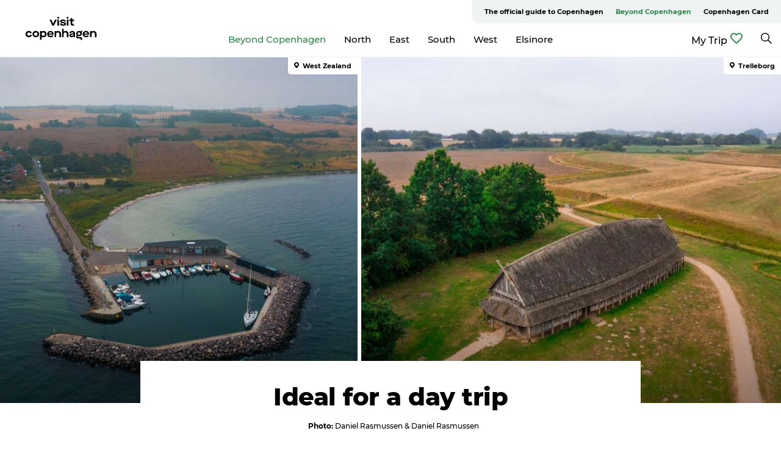

--- FILE ---
content_type: text/html; charset=utf-8
request_url: https://www.visitcopenhagen.com/beyond-copenhagen/beyond-copenhagen/west-zealand-among-vikings-and-winemakers
body_size: 61272
content:
<!DOCTYPE html><html lang="en" class=""><head><meta charSet="UTF-8"/><meta http-equiv="X-UA-Compatible" content="IE=edge"/><meta name="viewport" content="width=device-width, initial-scale=1.0, maximum-scale=1.0"/><title>West Zealand - Among Vikings and winemakers</title><meta name="title" content="West Zealand - Among Vikings and winemakers"/><meta name="description" content="A one hour&#x27;s train ride from Copenhagen takes you to the wild North coast at Hundested. A calm and completely different world than the buzzing city. "/><link rel="canonical" href="https://www.visitcopenhagen.com/beyond-copenhagen/beyond-copenhagen/west-zealand-among-vikings-and-winemakers"/><link rel="image_src" href="/sites/visitcopenhagen.com/files/2019-09/DJI_0626-1600px.jpg"/><meta property="og:site_name" content="Visit Copenhagen"/><meta property="og:url" content="https://www.visitcopenhagen.com/beyond-copenhagen/beyond-copenhagen/west-zealand-among-vikings-and-winemakers"/><meta property="og:title" content="West Zealand - Among Vikings and winemakers"/><meta property="og:description" content="A one hour&#x27;s train ride from Copenhagen takes you to the wild North coast at Hundested. A calm and completely different world than the buzzing city. "/><meta property="og:image" content="https://www.visitcopenhagen.com/sites/visitcopenhagen.com/files/2019-09/DJI_0626-1600px.jpg"/><meta name="twitter:card" content="summary_large_image"/><meta name="twitter:title" content="West Zealand - Among Vikings and winemakers"/><meta name="twitter:description" content="A one hour&#x27;s train ride from Copenhagen takes you to the wild North coast at Hundested. A calm and completely different world than the buzzing city. "/><meta name="twitter:url" content="https://www.visitcopenhagen.com/beyond-copenhagen/beyond-copenhagen/west-zealand-among-vikings-and-winemakers"/><meta name="twitter:image" content="https://www.visitcopenhagen.com/sites/visitcopenhagen.com/files/2019-09/DJI_0626-1600px.jpg"/><link rel="alternate" hreflang="en" href="https://www.visitcopenhagen.com/beyond-copenhagen/beyond-copenhagen/west-zealand-among-vikings-and-winemakers"/><script type="application/ld+json">{"@context":"https://schema.org","@graph":[{"name":"West Zealand - Among Vikings and winemakers","description":"A one hour's train ride from Copenhagen takes you to the wild North coast at Hundested. A calm and completely different world than the buzzing city. ","image":{"@type":"ImageObject","url":"."},"@type":"WebPage"}]}</script><meta name="google-site-verification" content="kmGYIjqmcTOvVKtLdORLSHZYJo_t44_iVqsko4GTtvI"/><meta name="facebook-domain-verification" content="cv7bzs8n6ki904c76ix2xu7plz6jng"/><meta name="google-site-verification" content="kmGYIjqmcTOvVKtLdORLSHZYJo_t44_iVqsko4GTtvI"/><meta name="geo" content="AQnl2uAYOm1IUCU8WY7ZlfT8towyWZ"/><script>dataLayer=[];</script><script class="google-tag-manager">
              (function(w,d,s,l,i){w[l]=w[l]||[];w[l].push({'gtm.start':
                new Date().getTime(),event:'gtm.js'});var f=d.getElementsByTagName(s)[0],
                j=d.createElement(s),dl=l!='dataLayer'?'&l='+l:'';j.async=true;j.src=
                'https://www.googletagmanager.com/gtm.js?id='+i+dl;f.parentNode.insertBefore(j,f);
              })(window,document,'script','dataLayer','GTM-NLQJ');
                </script><script class="google-tag-manager">
          (function(w,d,s,l,i){w[l]=w[l]||[];w[l].push({'gtm.start':
            new Date().getTime(),event:'gtm.js'});var f=d.getElementsByTagName(s)[0],
            j=d.createElement(s),dl=l!='dataLayer'?'&l='+l:'';j.async=true;j.src=
            'https://www.googletagmanager.com/gtm.js?id='+i+dl;f.parentNode.insertBefore(j,f);
          })(window,document,'script','dataLayer','GTM-PFBDMCW');
            </script><script id="CookieConsent" src="https://policy.app.cookieinformation.com/uc.js" data-culture="EN" type="text/javascript" defer="" async=""></script><link rel="icon" href="/sites/visitcopenhagen.com/files/icons/Social-Visit-Copenhagen_48px.ico" type="image/x-icon"/><meta name="next-head-count" content="29"/><link rel="preload" href="/_next/static/media/8858de35be6d63bd-s.p.ttf" as="font" type="font/ttf" crossorigin="anonymous" data-next-font="size-adjust"/><link rel="preload" href="/_next/static/media/ade88f670a4a93e2-s.p.woff2" as="font" type="font/woff2" crossorigin="anonymous" data-next-font="size-adjust"/><link rel="preload" href="/_next/static/media/7f4e2cacbacd7c77-s.p.woff" as="font" type="font/woff" crossorigin="anonymous" data-next-font="size-adjust"/><link rel="preload" href="/_next/static/media/fe6ff1c8e748122a-s.p.woff2" as="font" type="font/woff2" crossorigin="anonymous" data-next-font="size-adjust"/><link rel="preload" href="/_next/static/media/9671873632b769ea-s.p.woff2" as="font" type="font/woff2" crossorigin="anonymous" data-next-font="size-adjust"/><link rel="preload" href="/_next/static/media/0020fb129ebc950b-s.p.woff2" as="font" type="font/woff2" crossorigin="anonymous" data-next-font="size-adjust"/><link rel="preload" href="/_next/static/css/f9783be563079af7.css" as="style"/><link rel="stylesheet" href="/_next/static/css/f9783be563079af7.css" data-n-g=""/><noscript data-n-css=""></noscript><script defer="" nomodule="" src="/_next/static/chunks/polyfills-78c92fac7aa8fdd8.js"></script><script defer="" src="/_next/static/chunks/24434.2d78b39796aef039.js"></script><script defer="" src="/_next/static/chunks/90180.2cd874d1f8a55392.js"></script><script defer="" src="/_next/static/chunks/39491.59e2dfc6d907cd4e.js"></script><script defer="" src="/_next/static/chunks/95236.f8c2d12406efbf79.js"></script><script defer="" src="/_next/static/chunks/89311.d4a83a9b96968818.js"></script><script defer="" src="/_next/static/chunks/52576.7c1155037314c9e5.js"></script><script defer="" src="/_next/static/chunks/69305.95e9ec2f7430440a.js"></script><script defer="" src="/_next/static/chunks/80277.d433aeeb507ac419.js"></script><script defer="" src="/_next/static/chunks/61263.cd3f37a049f1982f.js"></script><script defer="" src="/_next/static/chunks/39799.b36892b0ccccbd18.js"></script><script defer="" src="/_next/static/chunks/8738.6351163d8a57ffd9.js"></script><script defer="" src="/_next/static/chunks/14922.2621b4e92d650115.js"></script><script defer="" src="/_next/static/chunks/17711.83e29ef65fd6904e.js"></script><script defer="" src="/_next/static/chunks/89044.fad546236e40ccde.js"></script><script defer="" src="/_next/static/chunks/64921.576cfecaf792f37c.js"></script><script defer="" src="/_next/static/chunks/94367.494d1bc93905b3ca.js"></script><script defer="" src="/_next/static/chunks/66518.8241159cdeb0e19e.js"></script><script defer="" src="/_next/static/chunks/53158.219c58d20daaf196.js"></script><script defer="" src="/_next/static/chunks/30558.193ece538b2c79a9.js"></script><script defer="" src="/_next/static/chunks/73999.f214e8f8ebe5101d.js"></script><script defer="" src="/_next/static/chunks/90715.fc2dfad9faedcc65.js"></script><script defer="" src="/_next/static/chunks/33912.f51c0de9643f2e36.js"></script><script defer="" src="/_next/static/chunks/46311.32e3d69eb68c9b8a.js"></script><script defer="" src="/_next/static/chunks/24670.66a51a600c6d776b.js"></script><script defer="" src="/_next/static/chunks/61110.86299410209d9d65.js"></script><script defer="" src="/_next/static/chunks/99370.498e9d272ad500b4.js"></script><script defer="" src="/_next/static/chunks/6462.c12763e89d8a44ae.js"></script><script defer="" src="/_next/static/chunks/84041.d231d3637cdb2731.js"></script><script defer="" src="/_next/static/chunks/74924.4509772778c9acda.js"></script><script defer="" src="/_next/static/chunks/407.b80e1eb57de02bcf.js"></script><script defer="" src="/_next/static/chunks/42911.663eb074ad65fed6.js"></script><script defer="" src="/_next/static/chunks/7969.600288e47a18f32f.js"></script><script defer="" src="/_next/static/chunks/20349.72af27da3c31588d.js"></script><script defer="" src="/_next/static/chunks/32299.3c4b62ae9e1c2bb9.js"></script><script src="/_next/static/chunks/webpack-63856f52277dde65.js" defer=""></script><script src="/_next/static/chunks/framework-f0918f007280e2a4.js" defer=""></script><script src="/_next/static/chunks/main-e4ec7a994fac8df8.js" defer=""></script><script src="/_next/static/chunks/pages/_app-dfcb281616405551.js" defer=""></script><script src="/_next/static/chunks/72776-dd4a5de0c04d1828.js" defer=""></script><script src="/_next/static/chunks/51294-fba5ba782f69c0c1.js" defer=""></script><script src="/_next/static/chunks/pages/drupal-f757f6edd3d96ab6.js" defer=""></script><script src="/_next/static/Zjv5mXCyUl0txeRh-pJrf/_buildManifest.js" defer=""></script><script src="/_next/static/Zjv5mXCyUl0txeRh-pJrf/_ssgManifest.js" defer=""></script><style data-styled="" data-styled-version="6.0.5">.fHpyup a{padding:6px;position:absolute;top:-40px;left:0px;color:#333;border-right:1px solid #3eba64;border-bottom:1px solid #3eba64;border-bottom-right-radius:8px;background:#2d8649;-webkit-transition:top 1s ease-out;transition:top 1s ease-out;z-index:100;}/*!sc*/
.fHpyup a:focus{position:absolute;left:0px;top:0px;-webkit-transition:top 0.1s ease-in;transition:top 0.1s ease-in;}/*!sc*/
@media (prefers-reduced-motion: reduce){.fHpyup a{transition-duration:0.001ms!important;}}/*!sc*/
@media print{.fHpyup{display:none;}}/*!sc*/
data-styled.g4[id="sc-521c778a-3"]{content:"fHpyup,"}/*!sc*/
.fnpHaN{background-color:#FFF;}/*!sc*/
data-styled.g12[id="sc-1c46d5dd-5"]{content:"fnpHaN,"}/*!sc*/
.izwERR{width:100%;height:65px;background-color:#2d8649;display:flex;justify-content:center;align-content:center;align-items:center;}/*!sc*/
data-styled.g13[id="sc-1c46d5dd-6"]{content:"izwERR,"}/*!sc*/
.kjVbdK{font-size:14px;font-weight:bold;line-height:18px;color:white;}/*!sc*/
data-styled.g14[id="sc-1c46d5dd-7"]{content:"kjVbdK,"}/*!sc*/
.iMgDDq{padding:0 7px;display:flex;justify-content:center;align-items:center;align-content:center;}/*!sc*/
.iMgDDq a{color:white;display:inline-block;padding:0 7px;}/*!sc*/
.iMgDDq svg path{fill:white;}/*!sc*/
.iMgDDq a[title="tiktok"]>svg{width:20px;height:20px;}/*!sc*/
.iMgDDq a[title="tiktok"]{padding-left:2px!important;}/*!sc*/
data-styled.g15[id="sc-1c46d5dd-8"]{content:"iMgDDq,"}/*!sc*/
.buaBos{border-top:2px solid rgb(231, 234, 236);padding:15px 0px;margin-top:40px;display:flex;align-items:center;align-content:center;font-size:14px;}/*!sc*/
@media (max-width: 47.9375em){.buaBos{font-size:12px;flex-direction:column;}}/*!sc*/
data-styled.g16[id="sc-1c46d5dd-9"]{content:"buaBos,"}/*!sc*/
.dOyHic{display:flex;align-content:center;align-items:center;}/*!sc*/
@media (max-width: 47.9375em){.dOyHic{margin:10px 0 20px;}}/*!sc*/
@media (min-width: 48em){.dOyHic{margin:0 20px;flex:1;}}/*!sc*/
.dOyHic a{cursor:pointer;margin:0 20px;color:#000000;}/*!sc*/
.dOyHic a:hover{color:#2d8649;}/*!sc*/
data-styled.g18[id="sc-1c46d5dd-11"]{content:"dOyHic,"}/*!sc*/
.dTjGyd{padding:20px 0;}/*!sc*/
@media (max-width: 47.9375em){.dTjGyd{font-size:14px;}}/*!sc*/
data-styled.g19[id="sc-1c46d5dd-12"]{content:"dTjGyd,"}/*!sc*/
.ciIioz h2{font-size:14px;font-weight:700;margin-bottom:20px;}/*!sc*/
data-styled.g20[id="sc-1c46d5dd-13"]{content:"ciIioz,"}/*!sc*/
.ivbBl{list-style:none;padding:0;}/*!sc*/
.ivbBl li{margin:15px 0;}/*!sc*/
.ivbBl a{color:#000000;}/*!sc*/
.ivbBl a:hover{color:#2d8649;}/*!sc*/
data-styled.g21[id="sc-1c46d5dd-14"]{content:"ivbBl,"}/*!sc*/
.kKnrtv{position:relative;border-bottom:1px solid rgb(240, 241, 243);background-color:#FFF;width:100vw;top:0;transition:all 0.3s;}/*!sc*/
.kKnrtv >div{display:flex;align-items:center;height:100%;}/*!sc*/
.kKnrtv.sticky{position:fixed;z-index:20;}/*!sc*/
@media print{.kKnrtv.sticky{display:none;}}/*!sc*/
@media (max-width: 47.9375em){.kKnrtv{height:44px;}}/*!sc*/
data-styled.g37[id="sc-1c46d5dd-30"]{content:"kKnrtv,"}/*!sc*/
.jOAfxs{width:200px;padding:6px 20px;position:sticky;top:0;}/*!sc*/
.jOAfxs img{max-width:100%;max-height:50px;}/*!sc*/
data-styled.g38[id="sc-1c46d5dd-31"]{content:"jOAfxs,"}/*!sc*/
.cOXcCM{flex:1;display:flex;flex-direction:column;height:100%;}/*!sc*/
.cOXcCM a{text-decoration:none;color:#000000;}/*!sc*/
.cOXcCM a:hover{color:#2d8649;}/*!sc*/
data-styled.g58[id="sc-1c46d5dd-51"]{content:"cOXcCM,"}/*!sc*/
.lbGwco{align-self:flex-end;border-bottom-left-radius:10px;background-color:#eff3f4;}/*!sc*/
.lbGwco ul{padding:0 10px;margin:0;}/*!sc*/
.lbGwco ul li{display:inline-block;list-style:none;}/*!sc*/
.lbGwco ul li.inactive >a{display:none;}/*!sc*/
.lbGwco ul li.active >a{color:#2d8649;}/*!sc*/
.lbGwco ul li a{display:block;font-size:11px;font-weight:bold;padding:12px 10px;}/*!sc*/
data-styled.g59[id="sc-1c46d5dd-52"]{content:"lbGwco,"}/*!sc*/
.gvfgaY{align-self:center;flex:1;display:flex;width:100%;position:relative;top:0;background-color:#FFF;}/*!sc*/
.gvfgaY ul{padding:0;}/*!sc*/
.gvfgaY ul.secondary-menu{flex:1;text-align:center;}/*!sc*/
.gvfgaY ul.search-menu{min-width:200px;text-align:right;}/*!sc*/
.gvfgaY ul li{display:inline-block;vertical-align:middle;list-style:none;padding:0 15px;}/*!sc*/
.gvfgaY ul li a{font-size:15px;padding:0;}/*!sc*/
.gvfgaY ul li.active >a{color:#2d8649;}/*!sc*/
data-styled.g60[id="sc-1c46d5dd-53"]{content:"gvfgaY,"}/*!sc*/
.bPiEZp{cursor:pointer;}/*!sc*/
.bPiEZp span{display:none;}/*!sc*/
data-styled.g68[id="sc-1c46d5dd-61"]{content:"bPiEZp,"}/*!sc*/
.jWQKaT{display:flex;justify-content:space-between;align-content:center;align-items:center;}/*!sc*/
.jWQKaT >div{margin:10px 0;}/*!sc*/
data-styled.g69[id="sc-1c46d5dd-62"]{content:"jWQKaT,"}/*!sc*/
html{line-height:1.15;-webkit-text-size-adjust:100%;}/*!sc*/
body{margin:0;}/*!sc*/
main{display:block;}/*!sc*/
h1{font-size:2em;margin:0.67em 0;}/*!sc*/
hr{box-sizing:content-box;height:0;overflow:visible;}/*!sc*/
pre{font-family:monospace,monospace;font-size:1em;}/*!sc*/
a{background-color:transparent;}/*!sc*/
abbr[title]{border-bottom:none;text-decoration:underline;text-decoration:underline dotted;}/*!sc*/
b,strong{font-weight:bolder;}/*!sc*/
code,kbd,samp{font-family:monospace,monospace;font-size:1em;}/*!sc*/
small{font-size:80%;}/*!sc*/
sub,sup{font-size:75%;line-height:0;position:relative;vertical-align:baseline;}/*!sc*/
sub{bottom:-0.25em;}/*!sc*/
sup{top:-0.5em;}/*!sc*/
img{border-style:none;}/*!sc*/
button,input,optgroup,select,textarea{font-family:inherit;font-size:100%;line-height:1.15;margin:0;}/*!sc*/
button,input{overflow:visible;}/*!sc*/
button,select{text-transform:none;}/*!sc*/
button,[type="button"],[type="reset"],[type="submit"]{-webkit-appearance:button;}/*!sc*/
button::-moz-focus-inner,[type="button"]::-moz-focus-inner,[type="reset"]::-moz-focus-inner,[type="submit"]::-moz-focus-inner{border-style:none;padding:0;}/*!sc*/
button:-moz-focusring,[type="button"]:-moz-focusring,[type="reset"]:-moz-focusring,[type="submit"]:-moz-focusring{outline:1px dotted ButtonText;}/*!sc*/
fieldset{padding:0.35em 0.75em 0.625em;}/*!sc*/
legend{box-sizing:border-box;color:inherit;display:table;max-width:100%;padding:0;white-space:normal;}/*!sc*/
progress{vertical-align:baseline;}/*!sc*/
textarea{overflow:auto;}/*!sc*/
[type="checkbox"],[type="radio"]{box-sizing:border-box;padding:0;}/*!sc*/
[type="number"]::-webkit-inner-spin-button,[type="number"]::-webkit-outer-spin-button{height:auto;}/*!sc*/
[type="search"]{-webkit-appearance:textfield;outline-offset:-2px;}/*!sc*/
[type="search"]::-webkit-search-decoration{-webkit-appearance:none;}/*!sc*/
::-webkit-file-upload-button{-webkit-appearance:button;font:inherit;}/*!sc*/
details{display:block;}/*!sc*/
summary{display:list-item;}/*!sc*/
template{display:none;}/*!sc*/
[hidden]{display:none;}/*!sc*/
data-styled.g70[id="sc-global-ecVvVt1"]{content:"sc-global-ecVvVt1,"}/*!sc*/
*{box-sizing:border-box;}/*!sc*/
*:before,*:after{box-sizing:border-box;}/*!sc*/
body{font-family:'Montserrat',Verdana,Arial,sans-serif;color:#000000;background-color:#FFF;line-height:1.3;font-weight:500;width:100%;max-width:100vw;overflow-x:hidden;}/*!sc*/
body.freeze-scroll{overflow:hidden;}/*!sc*/
@media (max-width: 47.9375em){body{margin-top:44px;}}/*!sc*/
p:last-child{margin-top:0;}/*!sc*/
img{display:block;max-width:100%;height:auto;}/*!sc*/
.text-container a{text-decoration:underline;}/*!sc*/
a{text-decoration:none;color:#2d8649;transition:all 0.3s;}/*!sc*/
a:hover{color:#2d8649;}/*!sc*/
a.link-icon:before{content:"";display:inline-block;width:18px;height:18px;background-size:100%;background-color:#2d8649;background-position:center;background-repeat:no-repeat;margin-right:4px;position:relative;}/*!sc*/
a.link-icon.link-internal:before{top:4px;background-image:url(/static/images/svg/internalLinkMask.svg);}/*!sc*/
a.link-icon.link-mailto:before,a.link-icon.link-external:before{background-image:url(/static/images/svg/linkoutMaskWhite.svg);}/*!sc*/
.paragraph{margin-top:40px;margin-bottom:40px;}/*!sc*/
.paragraph:first-child{margin-top:0;}/*!sc*/
.text-align-right{text-align:right;}/*!sc*/
.text-align-left{text-align:left;}/*!sc*/
.text-align-center{text-align:center;}/*!sc*/
.text-align-justify{text-align:justify;}/*!sc*/
.txt-size-regular{font-weight:400;}/*!sc*/
.txt-size-medium{font-weight:500;}/*!sc*/
.txt-size-bold{font-weight:600;}/*!sc*/
.txt-size-semi-bold{font-weight:700;}/*!sc*/
@keyframes menuOpen{from{height:0px;}to{height:calc(100vh - 100%);}}/*!sc*/
@keyframes highlight{from{background-color:rgba(0,0,0,0.1);}to{background-color:rgba(0,0,0,0);}}/*!sc*/
@media (max-width: 47.9375em){.paragraph.paragraph--columns-2 .paragraph.paragraph--highlight-image,.paragraph.paragraph--columns-3 .paragraph.paragraph--highlight-image{margin-left:-20px;margin-right:-20px;}}/*!sc*/
data-styled.g71[id="sc-global-kxOjPr1"]{content:"sc-global-kxOjPr1,"}/*!sc*/
.jBVDfF{position:fixed;font-size:1px;color:#fff;width:1px;height:1px;overflow:hidden;top:-1px;left:-1px;z-index:99999;}/*!sc*/
data-styled.g72[id="sc-6945e261-0"]{content:"jBVDfF,"}/*!sc*/
.jOnxvJ{position:relative;}/*!sc*/
data-styled.g97[id="sc-26cf18da-0"]{content:"jOnxvJ,"}/*!sc*/
.hBtHch{position:relative;height:100%;display:inline-block;}/*!sc*/
.hBtHch >a{position:absolute;top:0;left:0;right:0;bottom:0;cursor:pointer;}/*!sc*/
.hBtHch >a svg{position:absolute;top:50%;left:50%;width:50px;height:auto;transform:translate(-50%, -50%);transition:transform 0.2s ease;}/*!sc*/
@media (min-width: 48em){.hBtHch >a:hover svg{transform:translate(-50%, -50%) scale(1.15);}}/*!sc*/
.hBtHch img{max-height:630px;height:100%;}/*!sc*/
data-styled.g101[id="sc-26cf18da-4"]{content:"hBtHch,"}/*!sc*/
.gNsXRR{position:absolute;top:0;left:0;right:0;bottom:0;pointer-events:none;background:linear-gradient(rgba(0, 0, 0, 0) 60%, rgba(0, 0, 0, 0.35) 100%);max-height:630px;}/*!sc*/
data-styled.g102[id="sc-26cf18da-5"]{content:"gNsXRR,"}/*!sc*/
.hFXPOU{position:relative;width:100%;}/*!sc*/
data-styled.g104[id="sc-7f6c09b2-0"]{content:"hFXPOU,"}/*!sc*/
.grBKGk{position:relative;height:100%;display:inline-block;}/*!sc*/
.grBKGk >a{position:absolute;top:0;left:0;right:0;bottom:0;cursor:pointer;}/*!sc*/
.grBKGk >a svg{position:absolute;top:50%;left:50%;width:50px;height:auto;transform:translate(-50%, -50%);transition:transform 0.2s ease;}/*!sc*/
@media (min-width: 48em){.grBKGk >a:hover svg{transform:translate(-50%, -50%) scale(1.15);}}/*!sc*/
.grBKGk img{max-height:630px;height:100%;}/*!sc*/
data-styled.g105[id="sc-7f6c09b2-1"]{content:"grBKGk,"}/*!sc*/
.gAYgEO{position:absolute;top:0;left:0;right:0;bottom:0;pointer-events:none;background:linear-gradient(rgba(0, 0, 0, 0) 60%, rgba(0, 0, 0, 0.35) 100%);max-height:630px;}/*!sc*/
data-styled.g106[id="sc-7f6c09b2-2"]{content:"gAYgEO,"}/*!sc*/
.ibaqpe{display:flex;position:relative;}/*!sc*/
@media (max-width: 47.9375em){.ibaqpe{display:unset;}}/*!sc*/
@media (min-width: 48em){.ibaqpe >div:first-child{width:46%;min-width:46%;padding-right:3px;}}/*!sc*/
@media (min-width: 48em){.ibaqpe >div:last-child{padding-left:3px;}}/*!sc*/
data-styled.g108[id="sc-ca06a169-0"]{content:"ibaqpe,"}/*!sc*/
.kShzTS{position:relative;}/*!sc*/
data-styled.g109[id="sc-ca06a169-1"]{content:"kShzTS,"}/*!sc*/
.iYJldJ{margin:0 auto;margin-top:-69px;width:64%;background-color:white;padding:34px 40px 0 40px!important;position:relative;min-height:69px;}/*!sc*/
@media (max-width: 47.9375em){.iYJldJ{margin-top:-55px;width:90%;padding:17px 0 0 0!important;min-height:55px;}}/*!sc*/
data-styled.g110[id="sc-ca06a169-2"]{content:"iYJldJ,"}/*!sc*/
.hfDtvz{margin:0;font-size:26px;line-height:31px;pointer-events:fill;display:inline;font-size:40px;font-weight:800;letter-spacing:-0.5px;line-height:50px;text-align:center;display:flex;justify-content:center;}/*!sc*/
.hfDtvz a{color:#000000;}/*!sc*/
.hfDtvz.color-white{color:white;}/*!sc*/
.hfDtvz.color-white a{color:white;}/*!sc*/
@media (max-width: 47.9375em){.hfDtvz{font-size:28px;font-weight:800;letter-spacing:-0.5px;line-height:30px;text-align:center;padding:0 20px;}}/*!sc*/
data-styled.g111[id="sc-ca06a169-3"]{content:"hfDtvz,"}/*!sc*/
.fgVgkB{font-size:23px;font-weight:500;letter-spacing:0;line-height:36px;text-align:center;}/*!sc*/
@media (min-width: 48em){.fgVgkB{margin-bottom:10px;}}/*!sc*/
@media (max-width: 47.9375em){.fgVgkB{font-size:18px;font-weight:500;letter-spacing:0;line-height:26px;text-align:center;}}/*!sc*/
data-styled.g112[id="sc-ca06a169-4"]{content:"fgVgkB,"}/*!sc*/
.drGjyB{display:flex;justify-content:center;align-items:center;margin:15px 0;font-size:12px;font-weight:500;letter-spacing:0;line-height:15px;}/*!sc*/
.drGjyB .multi{margin:0;}/*!sc*/
.drGjyB span{margin:0 5px;}/*!sc*/
@media (max-width: 47.9375em){.drGjyB{margin:6px 0;padding:0 20px;}}/*!sc*/
.drGjyB svg{display:inline-block;width:12px;height:12px;vertical-align:middle;}/*!sc*/
@media (min-width: 48em){.drGjyB svg path{fill:#000000;margin-right:0;}}/*!sc*/
@media (max-width: 47.9375em){.drGjyB{line-height:13px;}}/*!sc*/
.drGjyB div{display:flex;justify-content:center;align-items:center;}/*!sc*/
.drGjyB span{margin:0 3px;}/*!sc*/
.drGjyB b{margin-left:12px;}/*!sc*/
data-styled.g113[id="sc-ca06a169-5"]{content:"drGjyB,"}/*!sc*/
.camETg{display:inline-block;width:40px;height:40px;background-size:cover;background-position:center;border-radius:50%;margin-bottom:10px;}/*!sc*/
@media (min-width: 48em){.camETg{margin-bottom:0;margin-right:20px;}}/*!sc*/
.camETg.small{width:16px;height:16px;margin-right:10px;}/*!sc*/
data-styled.g281[id="sc-d279e38c-29"]{content:"camETg,"}/*!sc*/
.enWcTi{padding:14px 15px;cursor:pointer;border:1px solid rgb(225, 226, 227);background-color:rgb(234, 236, 238);display:flex;align-content:center;align-items:center;width:100%;}/*!sc*/
@media (min-width: 48em){.enWcTi{width:30%;}}/*!sc*/
.enWcTi .language-name{flex:1;}/*!sc*/
.enWcTi:after{height:11px;width:11px;border-top:1px solid rgb(193, 196, 199);border-right:1px solid rgb(193, 196, 199);transform:rotate(45deg);content:"";display:block;}/*!sc*/
data-styled.g283[id="sc-d279e38c-31"]{content:"enWcTi,"}/*!sc*/
.kmcemG{padding:16px 30px;cursor:pointer;}/*!sc*/
data-styled.g299[id="sc-d8dce0f-0"]{content:"kmcemG,"}/*!sc*/
.gEMIVp{position:relative;padding-left:20px;padding-right:20px;}/*!sc*/
.gEMIVp.xs-1{width:8.33333%;min-width:8.33333%;}/*!sc*/
.gEMIVp.xs-2{width:16.66667%;min-width:16.66667%;}/*!sc*/
.gEMIVp.xs-3{width:25.00000%;min-width:25.00000%;}/*!sc*/
.gEMIVp.xs-4{width:33.33333%;min-width:33.33333%;}/*!sc*/
.gEMIVp.xs-5{width:41.66667%;min-width:41.66667%;}/*!sc*/
.gEMIVp.xs-6{width:50.00000%;min-width:50.00000%;}/*!sc*/
.gEMIVp.xs-7{width:58.33333%;min-width:58.33333%;}/*!sc*/
.gEMIVp.xs-8{width:66.66667%;min-width:66.66667%;}/*!sc*/
.gEMIVp.xs-9{width:75.00000%;min-width:75.00000%;}/*!sc*/
.gEMIVp.xs-10{width:83.33333%;min-width:83.33333%;}/*!sc*/
.gEMIVp.xs-11{width:91.66667%;min-width:91.66667%;}/*!sc*/
.gEMIVp.xs-12{width:100.00000%;min-width:100.00000%;}/*!sc*/
@media (min-width: 23.5em){.gEMIVp.sm-1{width:8.33333%;min-width:8.33333%;}.gEMIVp.sm-2{width:16.66667%;min-width:16.66667%;}.gEMIVp.sm-3{width:25.00000%;min-width:25.00000%;}.gEMIVp.sm-4{width:33.33333%;min-width:33.33333%;}.gEMIVp.sm-5{width:41.66667%;min-width:41.66667%;}.gEMIVp.sm-6{width:50.00000%;min-width:50.00000%;}.gEMIVp.sm-7{width:58.33333%;min-width:58.33333%;}.gEMIVp.sm-8{width:66.66667%;min-width:66.66667%;}.gEMIVp.sm-9{width:75.00000%;min-width:75.00000%;}.gEMIVp.sm-10{width:83.33333%;min-width:83.33333%;}.gEMIVp.sm-11{width:91.66667%;min-width:91.66667%;}.gEMIVp.sm-12{width:100.00000%;min-width:100.00000%;}}/*!sc*/
@media (min-width: 48em){.gEMIVp.md-1{width:8.33333%;min-width:8.33333%;}.gEMIVp.md-2{width:16.66667%;min-width:16.66667%;}.gEMIVp.md-3{width:25.00000%;min-width:25.00000%;}.gEMIVp.md-4{width:33.33333%;min-width:33.33333%;}.gEMIVp.md-5{width:41.66667%;min-width:41.66667%;}.gEMIVp.md-6{width:50.00000%;min-width:50.00000%;}.gEMIVp.md-7{width:58.33333%;min-width:58.33333%;}.gEMIVp.md-8{width:66.66667%;min-width:66.66667%;}.gEMIVp.md-9{width:75.00000%;min-width:75.00000%;}.gEMIVp.md-10{width:83.33333%;min-width:83.33333%;}.gEMIVp.md-11{width:91.66667%;min-width:91.66667%;}.gEMIVp.md-12{width:100.00000%;min-width:100.00000%;}}/*!sc*/
@media (min-width: 64em){.gEMIVp.lg-1{width:8.33333%;min-width:8.33333%;}.gEMIVp.lg-2{width:16.66667%;min-width:16.66667%;}.gEMIVp.lg-3{width:25.00000%;min-width:25.00000%;}.gEMIVp.lg-4{width:33.33333%;min-width:33.33333%;}.gEMIVp.lg-5{width:41.66667%;min-width:41.66667%;}.gEMIVp.lg-6{width:50.00000%;min-width:50.00000%;}.gEMIVp.lg-7{width:58.33333%;min-width:58.33333%;}.gEMIVp.lg-8{width:66.66667%;min-width:66.66667%;}.gEMIVp.lg-9{width:75.00000%;min-width:75.00000%;}.gEMIVp.lg-10{width:83.33333%;min-width:83.33333%;}.gEMIVp.lg-11{width:91.66667%;min-width:91.66667%;}.gEMIVp.lg-12{width:100.00000%;min-width:100.00000%;}}/*!sc*/
@media (min-width: 82.5em){.gEMIVp.xl-1{width:8.33333%;min-width:8.33333%;}.gEMIVp.xl-2{width:16.66667%;min-width:16.66667%;}.gEMIVp.xl-3{width:25.00000%;min-width:25.00000%;}.gEMIVp.xl-4{width:33.33333%;min-width:33.33333%;}.gEMIVp.xl-5{width:41.66667%;min-width:41.66667%;}.gEMIVp.xl-6{width:50.00000%;min-width:50.00000%;}.gEMIVp.xl-7{width:58.33333%;min-width:58.33333%;}.gEMIVp.xl-8{width:66.66667%;min-width:66.66667%;}.gEMIVp.xl-9{width:75.00000%;min-width:75.00000%;}.gEMIVp.xl-10{width:83.33333%;min-width:83.33333%;}.gEMIVp.xl-11{width:91.66667%;min-width:91.66667%;}.gEMIVp.xl-12{width:100.00000%;min-width:100.00000%;}}/*!sc*/
data-styled.g328[id="sc-bb566763-28"]{content:"gEMIVp,"}/*!sc*/
.hPpxAZ{width:100%;max-width:100%;margin-right:auto;margin-left:auto;padding-left:1.25em;padding-right:1.25em;transition:all 0.3s;}/*!sc*/
@media (min-width: 23.5em){.hPpxAZ{width:100%;}}/*!sc*/
@media (min-width: 48em){.hPpxAZ{width:46.75em;}}/*!sc*/
@media (min-width: 64em){.hPpxAZ{width:61.5em;}}/*!sc*/
@media (min-width: 82.5em){.hPpxAZ{width:80em;}}/*!sc*/
data-styled.g329[id="sc-bb566763-29"]{content:"hPpxAZ,"}/*!sc*/
.bDfWb a{display:flex;justify-content:center;align-items:center;}/*!sc*/
.bDfWb span{margin-right:5px;cursor:pointer;}/*!sc*/
.bDfWb svg path{fill:#2d8649;}/*!sc*/
data-styled.g335[id="sc-bb566763-35"]{content:"bDfWb,"}/*!sc*/
.dlkkQk{cursor:pointer;position:relative;display:flex;justify-content:center;align-items:center;}/*!sc*/
.dlkkQk span{font-size:14px;font-weight:600;margin:0 10px 0 10px;transition:all 0.3s;overflow:hidden;white-space:nowrap;}/*!sc*/
@media (max-width: 47.9375em){.dlkkQk span{display:none!important;}}/*!sc*/
.dlkkQk span.visible{display:inline-block;}/*!sc*/
.dlkkQk span.hover{margin:0;}/*!sc*/
.dlkkQk span.hidden{display:none;margin:0;}/*!sc*/
.dlkkQk:hover >span.hover{color:#fff;max-width:200px;margin-left:10px;margin-right:10px;}/*!sc*/
.dlkkQk svg{position:static!important;transform:unset!important;}/*!sc*/
.dlkkQk svg path{fill:#ffffff;}/*!sc*/
data-styled.g336[id="sc-bb566763-36"]{content:"dlkkQk,"}/*!sc*/
.kLBSZd{max-width:1450px;margin-right:auto;margin-left:auto;padding-left:1.25em;padding-right:1.25em;transition:all 0.3s;}/*!sc*/
.kLBSZd.no-padding{padding:0;}/*!sc*/
data-styled.g339[id="sc-bb566763-39"]{content:"kLBSZd,"}/*!sc*/
.bCieFp{margin-bottom:20px;}/*!sc*/
.bCieFp .headline-title{font-weight:1000;line-height:100%;text-align:center;padding:10px 0 0 0;margin:0px;max-width:900px;}/*!sc*/
@media (min-width: 48em){.bCieFp .headline-title{padding:15px 0 0 0;}}/*!sc*/
@media (max-width: 47.9375em){.bCieFp .headline-title{padding:0px;margin-bottom:5px;}}/*!sc*/
.bCieFp h1.headline-title{font-weight:900;font-size:40px;letter-spacing:-0.5px;}/*!sc*/
@media (max-width: 47.9375em){.bCieFp h1.headline-title{font-size:26px;}}/*!sc*/
.bCieFp h2.headline-title{font-weight:700;font-size:25px;letter-spacing:-0.5px;}/*!sc*/
@media (max-width: 47.9375em){.bCieFp h2.headline-title{font-size:19px;}}/*!sc*/
.bCieFp h3.headline-title,.bCieFp h4.headline-title{font-weight:700;font-size:18px;letter-spacing:-0.5px;}/*!sc*/
@media (max-width: 47.9375em){.bCieFp h3.headline-title,.bCieFp h4.headline-title{font-size:16px;}}/*!sc*/
data-styled.g341[id="sc-bb566763-41"]{content:"bCieFp,"}/*!sc*/
.fvieHH{font-size:1.1rem;margin-top:15px;}/*!sc*/
@media (min-width: 48em){.fvieHH{font-size:1.1rem;}}/*!sc*/
data-styled.g342[id="sc-bb566763-42"]{content:"fvieHH,"}/*!sc*/
.dHjgwU{position:absolute;top:0px;left:auto;right:0px;bottom:auto;background-color:#fff;border-bottom-left-radius:5px;z-index:4;}/*!sc*/
.dHjgwU a,.dHjgwU span{text-decoration:none;color:#000000;line-height:100%;font-size:11px;font-weight:700;display:block;padding:4px 5px;}/*!sc*/
.dHjgwU a svg,.dHjgwU span svg{margin-right:3px;}/*!sc*/
.dHjgwU a svg path,.dHjgwU span svg path{transition:all 0.3s;fill:#000000;}/*!sc*/
.dHjgwU a{transition:all 0.3s;}/*!sc*/
data-styled.g343[id="sc-bb566763-43"]{content:"dHjgwU,"}/*!sc*/
.cBBUa-D{display:flex;flex-direction:row;flex-wrap:wrap;margin-left:-20px;margin-right:-20px;min-width:100%;}/*!sc*/
data-styled.g374[id="sc-bb566763-74"]{content:"cBBUa-D,"}/*!sc*/
.bAZmJe{max-width:800px;margin-right:auto;margin-left:auto;padding-left:1.25em;padding-right:1.25em;}/*!sc*/
.bAZmJe.text-left{margin-left:0;padding-left:0;text-align:left;}/*!sc*/
.bAZmJe.text-right{margin-right:0;padding-right:0;text-align:right;}/*!sc*/
.bAZmJe.text-center{text-align:center;}/*!sc*/
.bAZmJe h1{font-weight:900;font-size:40px;letter-spacing:-0.5px;}/*!sc*/
@media (max-width: 47.9375em){.bAZmJe h1{font-size:26px;}}/*!sc*/
.bAZmJe h2{font-weight:700;font-size:25px;letter-spacing:-0.5px;}/*!sc*/
@media (max-width: 47.9375em){.bAZmJe h2{font-size:19px;}}/*!sc*/
.bAZmJe h3,.bAZmJe h4{font-weight:700;font-size:18px;letter-spacing:-0.5px;}/*!sc*/
@media (max-width: 47.9375em){.bAZmJe h3,.bAZmJe h4{font-size:16px;}}/*!sc*/
data-styled.g390[id="sc-bb566763-90"]{content:"bAZmJe,"}/*!sc*/
.hQNalO .headline-title{margin:0px auto;}/*!sc*/
data-styled.g539[id="sc-81f5462b-45"]{content:"hQNalO,"}/*!sc*/
.irRRij{position:relative;}/*!sc*/
.irRRij a{color:inherit;}/*!sc*/
.irRRij .content{position:relative;}/*!sc*/
.irRRij .content h3{margin-top:11px;margin-bottom:0px;font-size:19px;font-weight:800;letter-spacing:-0.5px;line-height:21px;}/*!sc*/
@media (max-width: 47.9375em){.irRRij .content h3{margin-top:9px;font-size:21px;font-weight:800;letter-spacing:-0.5px;line-height:23px;}}/*!sc*/
.irRRij .content a{position:absolute;top:0;left:0;right:0;bottom:0;}/*!sc*/
.irRRij .content .body-content{margin-top:8px;margin-bottom:0px;font-size:1.1rem;font-weight:500;letter-spacing:0;line-height:25px;}/*!sc*/
@media (max-width: 47.9375em){.irRRij .content .body-content{margin-top:4px;font-size:1.1rem;font-weight:500;letter-spacing:0;line-height:26px;}}/*!sc*/
data-styled.g583[id="sc-81f5462b-89"]{content:"irRRij,"}/*!sc*/
.hnCShX{position:relative;overflow:hidden;}/*!sc*/
.hnCShX img{transform:scale(1);transition:all 0.3s;display:block;max-width:100%;height:auto!important;}/*!sc*/
.hnCShX:hover img{transform:scale(1.1);}/*!sc*/
.hnCShX a{position:absolute;top:0;left:0;right:0;bottom:0;}/*!sc*/
data-styled.g584[id="sc-81f5462b-90"]{content:"hnCShX,"}/*!sc*/
.cabrvZ{background-color:#FFF;padding-top:40px;padding-bottom:40px;}/*!sc*/
data-styled.g585[id="sc-81f5462b-91"]{content:"cabrvZ,"}/*!sc*/
.hTRgKj{display:flex;flex-direction:row;flex-wrap:wrap;margin-left:-10px;margin-right:-10px;}/*!sc*/
@media (min-width: 48em){.hTRgKj{margin:0;grid-template-columns:repeat(12, 1fr);display:grid;grid-column-gap:40px;grid-row-gap:40px;}}/*!sc*/
@media (max-width: 47.9375em){.hTRgKj .tile-big{grid-column-end:span 12;}.hTRgKj .tile-big:after{content:'';display:block;margin:35px 0 20px;border-bottom:1px solid #D8DADC;}.hTRgKj .tile-big:last-child:after{content:unset;}}/*!sc*/
@media (min-width: 48em){.hTRgKj .tile-big{grid-column-end:span 6;grid-row-end:span 2;}}/*!sc*/
@media (max-width: 47.9375em){.hTRgKj .tile-medium{grid-column-end:span 12;}.hTRgKj .tile-medium:after{content:'';display:block;margin:35px 0 20px;border-bottom:1px solid #D8DADC;}.hTRgKj .tile-medium:last-child:after{content:unset;}}/*!sc*/
@media (min-width: 48em){.hTRgKj .tile-medium{grid-column-end:span 4;}}/*!sc*/
@media (max-width: 47.9375em){.hTRgKj .tile-small{grid-column-end:span 12;width:100%;}.hTRgKj .tile-small:after{content:'';display:block;margin:35px 0 20px;border-bottom:1px solid #D8DADC;}.hTRgKj .tile-small:last-child:after{content:unset;}}/*!sc*/
@media (min-width: 48em){.hTRgKj .tile-small{grid-column-end:span 3;}}/*!sc*/
.hTRgKj .tile{padding-left:10px;padding-right:10px;}/*!sc*/
@media (max-width: 47.9375em){.hTRgKj .tile{padding-top:10px;padding-bottom:10px;}}/*!sc*/
@media (min-width: 48em){.hTRgKj .tile{padding:0;width:auto;}}/*!sc*/
.hTRgKj .tile.text:after{content:unset;}/*!sc*/
@media (max-width: 47.9375em){.hTRgKj .tile-mini{width:100%!important;position:relative!important;grid-column-end:span 6!important;margin-bottom:50px!important;}.hTRgKj .tile-mini p{margin-top:10px!important;font-size:16px!important;font-weight:500!important;letter-spacing:0!important;line-height:17px!important;}.hTRgKj .tile-mini h2{margin-top:10px!important;font-size:16px!important;font-weight:800!important;letter-spacing:-0.5px!important;line-height:17px!important;}.hTRgKj .tile-mini span{font-size:12px!important;font-weight:500!important;letter-spacing:0!important;line-height:13px!important;}.hTRgKj .tile-mini img{height:160px!important!important;object-fit:cover!important;}.hTRgKj .tile-mini:after{content:''!important;display:block!important;border-bottom:1px solid #D8DADC!important;position:absolute!important;margin-bottom:20px!important;bottom:-50px!important;width:87%!important;}.hTRgKj .tile-mini:last-child:after{margin-bottom:unset!important;content:unset!important;}}/*!sc*/
@media (min-width: 48em){.hTRgKj .tile-mini{grid-column-end:span 3;}}/*!sc*/
@media (max-width: 47.9375em){.hTRgKj{margin:0;grid-template-columns:repeat(12, 1fr);display:grid;grid-column-gap:10px;grid-row-gap:10px;}.hTRgKj img{width:100%;}}/*!sc*/
data-styled.g586[id="sc-81f5462b-92"]{content:"hTRgKj,"}/*!sc*/
.bqpGJk{margin-bottom:25px;}/*!sc*/
.bqpGJk .headline-title{padding:unset!important;font-size:34px;letter-spacing:-0.5px;line-height:40px;text-align:center;}/*!sc*/
@media (max-width: 47.9375em){.bqpGJk .headline-title{font-size:28px;font-weight:800;letter-spacing:-0.5px;line-height:32px;text-align:center;}}/*!sc*/
.bqpGJk .headline-title:before{display:none!important;}/*!sc*/
.bqpGJk p{margin-top:12px;font-size:1.1rem;font-weight:500;letter-spacing:0;line-height:28px;text-align:center;}/*!sc*/
@media (max-width: 47.9375em){.bqpGJk p{margin-top:8px;font-size:1.1rem;font-weight:500;letter-spacing:0;line-height:22px;text-align:center;}}/*!sc*/
@media (max-width: 47.9375em){.bqpGJk{margin-bottom:20px;}}/*!sc*/
data-styled.g588[id="sc-81f5462b-94"]{content:"bqpGJk,"}/*!sc*/
.iNSowO{position:relative;}/*!sc*/
.iNSowO h2{margin-top:12px;margin-bottom:0px;font-size:19px;font-weight:800;letter-spacing:-0.5px;line-height:21px;}/*!sc*/
@media (max-width: 47.9375em){.iNSowO h2{margin-top:9px;font-size:21px;font-weight:800;letter-spacing:-0.5px;line-height:23px;}}/*!sc*/
.iNSowO p{margin-top:8px;margin-bottom:0px;font-size:1.1rem;font-weight:500;letter-spacing:0;line-height:25px;}/*!sc*/
@media (max-width: 47.9375em){.iNSowO p{margin-top:4px;font-size:1.1rem;font-weight:500;letter-spacing:0;line-height:26px;}}/*!sc*/
.iNSowO .body-content{margin-top:8px;margin-bottom:0px;font-size:1.1rem;font-weight:500;letter-spacing:0;line-height:25px;}/*!sc*/
@media (max-width: 47.9375em){.iNSowO .body-content{margin-top:4px;font-size:1.1rem;font-weight:500;letter-spacing:0;line-height:26px;}}/*!sc*/
.iNSowO a{color:inherit;}/*!sc*/
data-styled.g589[id="sc-81f5462b-95"]{content:"iNSowO,"}/*!sc*/
.gnYOGB{position:relative;overflow:hidden;}/*!sc*/
.gnYOGB img{transform:scale(1);transition:all 0.3s;display:block;max-width:100%;height:auto!important;}/*!sc*/
.gnYOGB:hover img{transform:scale(1.1);}/*!sc*/
.gnYOGB a{position:absolute;top:0;left:0;right:0;bottom:0;}/*!sc*/
data-styled.g590[id="sc-81f5462b-96"]{content:"gnYOGB,"}/*!sc*/
.fWBcZZ{display:flex;height:100px;background-color:#f7f9fb;justify-content:center;align-content:center;align-items:center;font-weight:bold;transition:background-color 0.3s ease;position:relative;margin-bottom:20px;}/*!sc*/
.fWBcZZ:hover{background-color:#f1f3f4;}/*!sc*/
.fWBcZZ a{position:absolute;top:0;left:0;right:0;bottom:0;}/*!sc*/
data-styled.g641[id="sc-e85abf23-43"]{content:"fWBcZZ,"}/*!sc*/
.gaGPDC{flex:1;padding:0 15px 0 30px;font-size:16px;}/*!sc*/
.gaGPDC.with-number{padding-left:0;}/*!sc*/
data-styled.g643[id="sc-e85abf23-45"]{content:"gaGPDC,"}/*!sc*/
.faMfgU{width:100px;}/*!sc*/
data-styled.g644[id="sc-e85abf23-46"]{content:"faMfgU,"}/*!sc*/
.kLJpLF{position:relative;}/*!sc*/
.kLJpLF a{color:inherit;}/*!sc*/
.kLJpLF .content{position:relative;}/*!sc*/
.kLJpLF .content h2{margin-top:12px;margin-bottom:0px;font-size:30px;font-weight:800;letter-spacing:-0.5px;line-height:33px;}/*!sc*/
@media (max-width: 47.9375em){.kLJpLF .content h2{margin-top:9px;font-size:21px;font-weight:800;letter-spacing:-0.6px;line-height:23px;}}/*!sc*/
.kLJpLF .content a{position:absolute;top:0;left:0;right:0;bottom:0;}/*!sc*/
.kLJpLF .content p{margin-top:8px;margin-bottom:0px;font-size:1.1rem;font-weight:500;letter-spacing:0;line-height:25px;}/*!sc*/
@media (max-width: 47.9375em){.kLJpLF .content p{margin-top:4px;font-size:1.1rem;font-weight:500;letter-spacing:0;line-height:26px;}}/*!sc*/
data-styled.g651[id="sc-e85abf23-53"]{content:"kLJpLF,"}/*!sc*/
.emAJJu{background-color:#022b52;padding:5px;position:absolute;right:8px;bottom:8px;border-radius:20px;display:flex;justify-content:center;align-items:center;min-height:30px;min-width:30px;z-index:9;}/*!sc*/
.emAJJu span{color:#ffffff;}/*!sc*/
data-styled.g652[id="sc-e85abf23-54"]{content:"emAJJu,"}/*!sc*/
.etgLor{position:relative;overflow:hidden;}/*!sc*/
.etgLor img{transform:scale(1);transition:all 0.3s;display:block;max-width:100%;height:auto!important;}/*!sc*/
.etgLor:hover img{transform:scale(1.1);}/*!sc*/
.etgLor >svg{position:absolute;top:50%;left:50%;transform:translate(-50%, -50%);}/*!sc*/
.etgLor a{position:absolute;top:0;left:0;right:0;bottom:0;}/*!sc*/
data-styled.g653[id="sc-e85abf23-55"]{content:"etgLor,"}/*!sc*/
.ziWcU .content{position:relative;}/*!sc*/
.ziWcU .content h3{margin-top:11px;margin-bottom:0px;font-size:19px;font-weight:800;letter-spacing:-0.5px;line-height:21px;}/*!sc*/
@media (max-width: 47.9375em){.ziWcU .content h3{margin-top:9px;font-size:21px;font-weight:800;letter-spacing:-0.5px;line-height:23px;}}/*!sc*/
data-styled.g654[id="sc-e85abf23-56"]{content:"ziWcU,"}/*!sc*/
</style></head><body><div id="__next"><main class="__className_9cab95"><div class="sc-6945e261-0 jBVDfF"> </div><div class="sc-521c778a-3 fHpyup"><a href="#maincontent">Skip to main content</a></div><div id="sticky-header-wrap" class="sc-1c46d5dd-30 kKnrtv"><div class="sc-bb566763-39 kLBSZd no-padding container"><div class="sc-1c46d5dd-31 jOAfxs"><a class="link-internal" title="Go to homepage" href="/"><img alt="Visit Copenhagen" width="160" height="31" src="/sites/visitcopenhagen.com/files/2023-06/VisitCPH_logo_pos_rgb_site.svg" fetchpriority="auto" loading="lazy"/></a></div><div class="sc-1c46d5dd-51 cOXcCM"><div class="sc-1c46d5dd-52 lbGwco"><ul class="menu primary-menu"><li class=""><a class="link-internal" href="/node/1345">The official guide to Copenhagen</a></li><li class="active"><a class="link-internal" href="/beyondcopenhagen">Beyond Copenhagen</a></li><li class=""><a class="link-external" target="_blank" rel="noopener" href="https://www.copenhagencard.com">Copenhagen Card</a></li></ul></div><div class="sc-1c46d5dd-53 gvfgaY"><ul class="menu secondary-menu"><li class="active"><a class="link-internal" href="/beyondcopenhagen">Beyond Copenhagen</a></li><li class=""><a class="link-internal" href="/beyond-copenhagen/north/welcome-north-copenhagen">North</a></li><li class=""><a class="link-internal" href="/beyond-copenhagen/east/welcome-east-copenhagen">East</a></li><li class=""><a class="link-internal" href="/beyond-copenhagen/south/welcome-south-copenhagen">South</a></li><li class=""><a class="link-internal" href="/beyond-copenhagen/west/welcome-west-copenhagen">West</a></li><li class=""><a class="link-internal" href="/elsinore">Elsinore</a></li></ul><ul class="menu search-menu"><li><div class="sc-bb566763-35 bDfWb"><span>My Trip</span><svg xmlns="http://www.w3.org/2000/svg" width="20" viewBox="0 0 27 24" version="1.1"><path d="M24.1734375,1.734375 C21.1253906,-0.796875 16.4162109,-0.416666667 13.4999939,2.515625 C10.5837891,-0.416666667 5.87460938,-0.802083333 2.8265625,1.734375 C-1.1390625,5.03125 -0.558984375,10.40625 2.26757813,13.2552083 L11.5171875,22.5625 C12.0445313,23.09375 12.7511719,23.390625 13.4999939,23.390625 C14.2541016,23.390625 14.9554688,23.0989583 15.4828125,22.5677083 L24.7324219,13.2604167 C27.5537109,10.4114583 28.1443359,5.03645833 24.1734375,1.734375 Z M22.9289063,11.5 L13.6792969,20.8072917 C13.5527344,20.9322917 13.4472656,20.9322917 13.3207031,20.8072917 L4.07109375,11.5 C2.14628906,9.5625 1.75605469,5.89583333 4.45605469,3.65104167 C6.50742188,1.94791667 9.67148438,2.203125 11.6542969,4.19791667 L13.5,6.05729167 L15.3457031,4.19791667 C17.3390625,2.19270833 20.503125,1.94791667 22.5439453,3.64583333 C25.2386719,5.890625 24.8378906,9.578125 22.9289063,11.5 L22.9289063,11.5 Z" fill="white" fill-rule="nonzero" stroke="none" stroke-width="1"></path></svg></div></li><li><a tabindex="0" class="sc-1c46d5dd-61 bPiEZp"><svg xmlns="http://www.w3.org/2000/svg" version="1.1" viewBox="0 0 18.508 18.508" width="18"><path d="M 12.264 2.111 C 10.856 0.704 9.164 0 7.188 0 C 5.21 0 3.518 0.704 2.11 2.111 C 0.704 3.52 0 5.211 0 7.187 c 0 1.977 0.704 3.67 2.111 5.077 c 1.408 1.407 3.1 2.111 5.076 2.111 c 1.708 0 3.22 -0.54 4.538 -1.617 l 5.705 5.75 l 1.078 -1.078 l -5.75 -5.705 c 1.078 -1.318 1.617 -2.83 1.617 -4.537 c 0 -1.977 -0.704 -3.67 -2.111 -5.077 Z m -9.12 1.034 C 4.254 2.007 5.6 1.437 7.188 1.437 c 1.588 0 2.943 0.562 4.066 1.685 c 1.123 1.123 1.684 2.478 1.684 4.066 c 0 1.587 -0.561 2.942 -1.684 4.065 c -1.123 1.123 -2.478 1.684 -4.066 1.684 c -1.587 0 -2.942 -0.561 -4.065 -1.684 C 2 10.13 1.437 8.775 1.437 7.187 c 0 -1.587 0.57 -2.934 1.708 -4.042 Z" fill-rule="evenodd" stroke="none" stroke-width="1"></path></svg><span>Search</span></a></li></ul></div></div></div></div><div class="sc-bb566763-39 kLBSZd container"><div class="sc-1c46d5dd-62 jWQKaT"><span></span></div></div><div id="maincontent"><div class="sc-e85abf23-21 hlLsmz"><div><div id="paragraph-0" class="paragraph paragraph--two-component-hero-reversed"><div class="sc-bb566763-39 kLBSZd sc-ca06a169-1 kShzTS no-padding container"><div class="sc-ca06a169-0 ibaqpe"><div class="sc-26cf18da-0 jOnxvJ"><div class="sc-26cf18da-4 hBtHch"><img alt="West Zealand is a nice and natural day trip destination from Copenhagen" width="730" height="700" src="/sites/visitcopenhagen.com/files/styles/two_component_hero_reversed_left/public/2019-09/DJI_0626-1600px.jpg?h=8abcec71&amp;itok=sv2iMAMI" fetchpriority="auto" loading="lazy" title=""/><div class="sc-26cf18da-5 gNsXRR"></div><div class="sc-bb566763-43 dHjgwU"><a href="/beyond-copenhagen/beyond-copenhagen/west-zealand-among-vikings-and-winemakers"><span><svg xmlns="http://www.w3.org/2000/svg" version="1.1" x="0" y="0" width="8" class="" viewBox="0 0 488.1 617.5" xml:space="preserve"><path fill="#000000" d="M488.1 237.9c0 117.6-165.7 297-243.7 379.6C219.1 592.1 0 369.9 0 237.9 0 106 110.5 0 244.4 0c135.2 0 243.7 106 243.7 237.9zm-115-2.6c0-67.6-56.5-122.8-125.4-122.8-69.5 0-124.8 55.2-124.8 122.8 0 68.9 55.2 122.8 124.8 122.8 68.8.1 125.4-53.9 125.4-122.8z"></path></svg> <!-- -->West Zealand</span></a></div></div></div><div class="sc-7f6c09b2-0 hFXPOU"><div class="sc-7f6c09b2-1 grBKGk"><img alt="Trelleborg Viking fortress in West Zealand" width="777" height="630" src="/sites/visitcopenhagen.com/files/styles/two_component_hero_left/public/2019-09/DJI_0603-1600px.jpg?h=af36a96c&amp;itok=6Pg9c206" fetchpriority="auto" loading="lazy" title=""/><div class="sc-7f6c09b2-2 gAYgEO"></div><div class="sc-bb566763-43 dHjgwU"><a href="https://en.natmus.dk/museums-and-palaces/trelleborg/"><span><svg xmlns="http://www.w3.org/2000/svg" version="1.1" x="0" y="0" width="8" class="" viewBox="0 0 488.1 617.5" xml:space="preserve"><path fill="#000000" d="M488.1 237.9c0 117.6-165.7 297-243.7 379.6C219.1 592.1 0 369.9 0 237.9 0 106 110.5 0 244.4 0c135.2 0 243.7 106 243.7 237.9zm-115-2.6c0-67.6-56.5-122.8-125.4-122.8-69.5 0-124.8 55.2-124.8 122.8 0 68.9 55.2 122.8 124.8 122.8 68.8.1 125.4-53.9 125.4-122.8z"></path></svg> <!-- -->Trelleborg</span></a></div></div></div></div><div class="sc-ca06a169-2 iYJldJ"><h1 class="sc-ca06a169-3 hfDtvz">Ideal for a day trip</h1><div class="sc-ca06a169-5 drGjyB"><div><b>Photo<!-- -->:</b><span>Daniel Rasmussen</span><span class="multi">&amp;</span><span>Daniel Rasmussen</span></div></div><div class="sc-ca06a169-4 fgVgkB"></div></div></div></div><div id="paragraph-1" class="paragraph paragraph--title"><div><div class="sc-bb566763-41 bCieFp"><div class="sc-bb566763-90 bAZmJe text-center text-container"><h2 class="headline-title">Among Vikings and winemakers in West Zealand</h2><div class="sc-bb566763-42 fvieHH"><div><p>Embark on a day trip west of Copenhagen to the beautiful nature in the coastal region of West Zealand. It&#x27;s lush, vast nature, diverse and with endless rolling landscapes once home to the Vikings, now inhabited by passionate winemakers and producers of some of Denmark&#x27;s finest produce.  </p></div></div></div></div></div></div><div id="paragraph-2" class="paragraph paragraph--list-articles"><div class="sc-81f5462b-91 cabrvZ"><div></div><div class="sc-bb566763-29 hPpxAZ container"><div class="sc-81f5462b-92 hTRgKj"><div class="tile tile-small"><div class="sc-81f5462b-95 iNSowO"><a href="/copenhagen/day-trips/about-west-zealand-and-odsherred-peninsula"><div class="sc-81f5462b-96 gnYOGB"><img alt="The place icon" width="280" height="280" src="/sites/visitcopenhagen.com/files/styles/tile_small/public/2019-09/The_place.png?h=4a7d1ed4&amp;itok=ZauvYWMa" fetchpriority="auto" loading="lazy"/></div><div class="content"><h2></h2><p></p></div></a></div></div><div class="tile tile-small"><div class="sc-81f5462b-95 iNSowO"><a href="/beyond-copenhagen/beyond-copenhagen/west-zealand-among-vikings-and-winemakers"><div class="sc-81f5462b-96 gnYOGB"><img alt="Gettinng there" width="280" height="280" src="/sites/visitcopenhagen.com/files/styles/tile_small/public/2019-09/Getting_there.png?h=4a7d1ed4&amp;itok=ovLqtRxU" fetchpriority="auto" loading="lazy"/></div><div class="content"><h2></h2><p></p></div></a></div></div><div class="tile tile-small"><div class="sc-81f5462b-95 iNSowO"><a href="/beyond-copenhagen/beyond-copenhagen/west-zealand-among-vikings-and-winemakers"><div class="sc-81f5462b-96 gnYOGB"><img alt="Getting around" width="280" height="280" src="/sites/visitcopenhagen.com/files/styles/tile_small/public/2019-11/Getting_Around.png?h=4a7d1ed4&amp;itok=sQtxNZyx" fetchpriority="auto" loading="lazy"/></div><div class="content"><h2></h2><p></p></div></a></div></div><div class="tile tile-small"><div class="sc-81f5462b-95 iNSowO"><a href="/copenhagen/day-trips/things-do-west-zealand"><div class="sc-81f5462b-96 gnYOGB"><img alt="Experience" width="280" height="280" src="/sites/visitcopenhagen.com/files/styles/tile_small/public/2019-09/Experience.png?h=3630d216&amp;itok=Hep7-t33" fetchpriority="auto" loading="lazy"/></div><div class="content"><h2></h2><p></p></div></a></div></div></div></div></div></div><div id="paragraph-3" class="paragraph paragraph--video"><div class="sc-bb566763-29 hPpxAZ container"><div tabindex="0" style="padding:56.25% 0 0 0;position:relative" aria-label="play_video" class="sc-d8dce0f-0 kmcemG"><iframe frameBorder="0" scrolling="no" src="https://www.youtube.com/embed/C49CDASybvM?autoplay=0" target="_parent" allowfullscreen="" style="position:absolute;display:block;height:100%;width:100%;top:0px;left:0px" height="100%" name="" width="100%" title="" allow="autoplay; encrypted-media"></iframe></div></div></div><div id="paragraph-4" class="paragraph paragraph--list-articles"><div class="sc-81f5462b-91 cabrvZ"><div><div class="sc-bb566763-41 bCieFp sc-81f5462b-94 bqpGJk"><div class="sc-bb566763-90 bAZmJe text-center text-container"><h2 class="headline-title">Things to do in West Zealand</h2><div class="sc-bb566763-42 fvieHH"><div><p>These are some of our favourite tips on fun experiences and perfect ways to get the most out of a day trip to the beautiful region 1 1/2 hours drive from Copenhagen.</p></div></div></div></div></div><div class="sc-bb566763-29 hPpxAZ container"><div class="sc-81f5462b-92 hTRgKj"><div class="tile tile-medium"><div class="sc-81f5462b-89 irRRij"><a href="https://en.natmus.dk/museums-and-palaces/trelleborg/" title="Trelleborg Viking Fortress"><div class="sc-81f5462b-90 hnCShX"><img alt="Trelleborg Viking fortress in West Zealand" width="387" height="387" src="/sites/visitcopenhagen.com/files/styles/tile_medium/public/2019-09/DJI_0603-1600px.jpg?h=af36a96c&amp;itok=hmOYx9er" fetchpriority="auto" loading="lazy"/></div><div class="content"><h3>Trelleborg Viking Fortress</h3><div class="body-content">One of the places where the Vikings can be experienced at close quarters, is at Trelleborg on Sealond near Slagelse, an hour&#x27;s drive from Copenhagen.</div></div></a></div></div><div class="tile tile-medium"><div class="sc-81f5462b-89 irRRij"><a href="/hundested-rorvig-gdk619726" title="Cross the fiords on a ferry"><div class="sc-81f5462b-90 hnCShX"><img alt="Rørvig-Hundested Ferry in Odsherred" width="387" height="387" src="/sites/visitcopenhagen.com/files/styles/tile_medium/public/2019-09/Screen%20Shot%202018-10-30%20at%2013.12.18-1600px.jpg?h=0d4bf066&amp;itok=65vRJVdO" fetchpriority="auto" loading="lazy"/></div><div class="content"><h3>Cross the fiords on a ferry</h3><div class="body-content">Many small ferries connect the islands of Denmark and a local and maritime experience is to get onboard the ferry taking you from harbour towns Rørvig to Hundested.</div></div></a></div></div></div></div></div></div><div id="paragraph-5" class="paragraph paragraph--list-articles"><div class="sc-81f5462b-91 cabrvZ"><div><div class="sc-bb566763-41 bCieFp sc-81f5462b-94 bqpGJk"><div class="sc-bb566763-90 bAZmJe text-center text-container"><h2 class="headline-title">The Odsherred peninsula - a destination to discover</h2><div class="sc-bb566763-42 fvieHH"><div><p>The northernmost region of West Zealand is the Odsherred peninsula. It&#x27;s rich on many fun experiences for anyone with a knack for beachy village vibes in the summer, fresh, local food and allround summertime goodness. Get inspired right here. </p></div></div></div></div></div><div class="sc-bb566763-29 hPpxAZ container"><div class="sc-81f5462b-92 hTRgKj"><div class="tile tile-medium"><div class="sc-81f5462b-89 irRRij"><a href="https://www.visitodsherred.com/explore/places-eat-cid62" title="Indulge in tastes from Copenhagen&#x27;s green backyard"><div class="sc-81f5462b-90 hnCShX"><img alt="Hundested food | Alberto Grasso" width="387" height="387" src="/sites/visitcopenhagen.com/files/styles/tile_medium/public/2019-09/_DSF1960_magnus-1600px.jpg?h=8abcec71&amp;itok=aT81aJmo" fetchpriority="auto" loading="lazy"/></div><div class="content"><h3>Indulge in tastes from Copenhagen&#x27;s green backyard</h3><div class="body-content">Fancy a fresh fishcake by the shore? Or locally produced veggies that&#x27;ll make you want to skip meat? This region is full of fantastic foods - here is where to go. </div></div></a></div></div><div class="tile tile-medium"><div class="sc-e85abf23-53 sc-e85abf23-56 kLJpLF ziWcU"><a href="/beyond-copenhagen/beyond-copenhagen/experiences-odsherred-and-hundested" title="Experiences in Odsherred and Hundested" target="_self"><div class="sc-e85abf23-55 sc-e85abf23-58 etgLor jgKNwF"><img alt="Rørvig strand | Daniel Rasmussen" width="387" height="387" src="/sites/visitcopenhagen.com/files/styles/tile_medium/public/2019-09/R%C3%B8rvig%20strand.jpg?h=8abcec71&amp;itok=3WBS9iyK" fetchpriority="auto" loading="lazy"/><div class="sc-e85abf23-54 sc-e85abf23-57 emAJJu lcCOdm"><div class="sc-bb566763-36 dlkkQk"><svg xmlns="http://www.w3.org/2000/svg" width="20" viewBox="0 0 27 24" version="1.1"><path d="M24.1734375,1.734375 C21.1253906,-0.796875 16.4162109,-0.416666667 13.4999939,2.515625 C10.5837891,-0.416666667 5.87460938,-0.802083333 2.8265625,1.734375 C-1.1390625,5.03125 -0.558984375,10.40625 2.26757813,13.2552083 L11.5171875,22.5625 C12.0445313,23.09375 12.7511719,23.390625 13.4999939,23.390625 C14.2541016,23.390625 14.9554688,23.0989583 15.4828125,22.5677083 L24.7324219,13.2604167 C27.5537109,10.4114583 28.1443359,5.03645833 24.1734375,1.734375 Z M22.9289063,11.5 L13.6792969,20.8072917 C13.5527344,20.9322917 13.4472656,20.9322917 13.3207031,20.8072917 L4.07109375,11.5 C2.14628906,9.5625 1.75605469,5.89583333 4.45605469,3.65104167 C6.50742188,1.94791667 9.67148438,2.203125 11.6542969,4.19791667 L13.5,6.05729167 L15.3457031,4.19791667 C17.3390625,2.19270833 20.503125,1.94791667 22.5439453,3.64583333 C25.2386719,5.890625 24.8378906,9.578125 22.9289063,11.5 L22.9289063,11.5 Z" fill="white" fill-rule="nonzero" stroke="none" stroke-width="1"></path></svg><span class="hover">Add to my trip</span></div></div></div><div class="content"><h3>Experiences in Odsherred and Hundested</h3><p>Explore dunes and beaches and fine coastland by bike, have a seafood treat, and a touch of raw slow life at the coast.</p></div></a></div></div><div class="tile tile-medium"><div class="sc-81f5462b-89 irRRij"><a href="https://www.visitodsherred.com/ln-int/holiday/denmark/odsherred/tourist/information/holiday-homes" title="Explore the lush, hilly peninsula of Odsherred"><div class="sc-81f5462b-90 hnCShX"><img alt="Odsherred house | Daniel Rasmussen" width="387" height="387" src="/sites/visitcopenhagen.com/files/styles/tile_medium/public/2019-09/22-1600px.jpg?h=8abcec71&amp;itok=JPgGTpFB" fetchpriority="auto" loading="lazy"/></div><div class="content"><h3>Explore the lush, hilly peninsula of Odsherred</h3><div class="body-content">Learn more about Odsherred and everything the place has to offer. </div></div></a></div></div></div></div></div></div><div id="paragraph-6" class="paragraph paragraph--list-top-articles"><div class="sc-81f5462b-45 hQNalO"><div><div class="sc-bb566763-41 bCieFp"><div class="sc-bb566763-90 bAZmJe text-center text-container"><h2 class="headline-title">Keep discovering ...</h2><div class="sc-bb566763-42 fvieHH"><div><p>More tips and guides to explore the amazing countryside outside of Copenhagen.</p></div></div></div></div></div><div class="sc-bb566763-29 hPpxAZ container"><div class="sc-bb566763-74 cBBUa-D"><div class="sc-bb566763-28 gEMIVp xs-12 md-6"><div class="sc-e85abf23-43 fWBcZZ"><div class="sc-e85abf23-46 faMfgU"><img alt="Beautiful sandy beaches in North Sealand " width="100" height="100" src="/sites/visitcopenhagen.com/files/styles/thumbnail/public/2019-09/North-Sealand-beach_Daniel-Rasmussen.jpg?h=3db115f2&amp;itok=dBL6lIUD" fetchpriority="auto" loading="lazy" title=""/></div><div class="sc-e85abf23-45 gaGPDC">18 reasons to explore beyond the city limit</div><a class="link-internal" title="18 reasons to explore beyond the city limit" href="/beyond-copenhagen/beyond-copenhagen/18-reasons-explore-beyond-city-limit"></a></div></div><div class="sc-bb566763-28 gEMIVp xs-12 md-6"><div class="sc-e85abf23-43 fWBcZZ"><div class="sc-e85abf23-46 faMfgU"><img alt="M/S Maritime Museum of Denmark in Elsinore, north of Copenhagen" width="100" height="100" src="/sites/visitcopenhagen.com/files/styles/thumbnail/public/2019-09/MS-Maritime-Museum_Rasmus_Hjortshoj.jpg?h=71ef5372&amp;itok=_kf2xoAL" fetchpriority="auto" loading="lazy" title=""/></div><div class="sc-e85abf23-45 gaGPDC">Museums fit for a day trip</div><a class="link-internal" title="Museums fit for a day trip" href="/copenhagen/activities/museums-for-day-trips"></a></div></div><div class="sc-bb566763-28 gEMIVp xs-12 md-6"><div class="sc-e85abf23-43 fWBcZZ"><div class="sc-e85abf23-46 faMfgU"><img alt="Roskilde Festival" width="100" height="100" src="/sites/visitcopenhagen.com/files/styles/thumbnail/public/2019-09/Roskilde%20Festival1_Thomas%20H%C3%B8yrup%20Christensen.jpg?h=bc3c37d2&amp;itok=Wrblnt1p" fetchpriority="auto" loading="lazy" title=""/></div><div class="sc-e85abf23-45 gaGPDC">8 things you need to do in Roskilde</div><a class="link-internal" title="8 things you need to do in Roskilde" href="/beyond-copenhagen/beyond-copenhagen/8-things-you-need-do-roskilde"></a></div></div><div class="sc-bb566763-28 gEMIVp xs-12 md-6"><div class="sc-e85abf23-43 fWBcZZ"><div class="sc-e85abf23-46 faMfgU"><img alt="Biking Kalvebod Fælled" width="100" height="100" src="/sites/visitcopenhagen.com/files/styles/thumbnail/public/2019-06/Kalvebod_F%C3%A6lled_Peter%20Holliday.jpg?h=d64b9dab&amp;itok=p6dXQKRk" fetchpriority="auto" loading="lazy" title=""/></div><div class="sc-e85abf23-45 gaGPDC">Biking beyond the city limits</div><a class="link-internal" title="Biking beyond the city limits" href="/copenhagen/activities/biking/biking-beyond"></a></div></div><div class="sc-bb566763-28 gEMIVp xs-12 md-6"><div class="sc-e85abf23-43 fWBcZZ"><div class="sc-e85abf23-46 faMfgU"><img alt="Turning Torso in Malmö" width="100" height="100" src="/sites/visitcopenhagen.com/files/styles/thumbnail/public/2019-09/Malm%C3%B8_Thomas%20H%C3%B8yrup%20Christensen%20%284%29.jpg?h=8abcec71&amp;itok=N2ZNcInT" fetchpriority="auto" loading="lazy" title=""/></div><div class="sc-e85abf23-45 gaGPDC">Architectural highlights in Malmö and Copenhagen</div><a class="link-internal" title="Architectural highlights in Malmö and Copenhagen" href="/beyond-copenhagen/beyond-copenhagen/architectural-highlights-malmo-and-copenhagen"></a></div></div><div class="sc-bb566763-28 gEMIVp xs-12 md-6"><div class="sc-e85abf23-43 fWBcZZ"><div class="sc-e85abf23-46 faMfgU"><img alt="Crossing the Øresunds Bridge takes you from Copenhagen to Malmo" width="100" height="100" src="/sites/visitcopenhagen.com/files/styles/thumbnail/public/2019-09/%C3%98resundsbroen_Daniel%20Rasmussen.jpg?h=526e4b02&amp;itok=iDi5z8bQ" fetchpriority="auto" loading="lazy" title=""/></div><div class="sc-e85abf23-45 gaGPDC">Getting to Malmo from Copenhagen</div><a class="link-internal" title="Getting to Malmo from Copenhagen" href="/beyond-copenhagen/beyond-copenhagen/getting-malmo-copenhagen"></a></div></div></div></div></div></div></div></div></div><div class="sc-1c46d5dd-5 fnpHaN"><div class="sc-1c46d5dd-6 izwERR"><h2 class="sc-1c46d5dd-7 kjVbdK">Get Social<!-- -->:</h2><div class="sc-1c46d5dd-8 iMgDDq"><a class="link-external" target="_blank" title="newsletter" rel="noopener" href="https://manage.kmail-lists.com/subscriptions/subscribe?a=RsRM49&amp;g=S6jBGR"><svg xmlns="http://www.w3.org/2000/svg" version="1.1" width="20" x="0" y="0" viewBox="0 0 511.996 511.996" style="enable-background:new 0 0 512 512" xml:space="preserve"><g><path xmlns="http://www.w3.org/2000/svg" d="m230.9 253.371c13.369 8.913 36.827 8.914 50.199-.001.002-.001.005-.003.007-.004l227.865-151.911c-7.474-21.616-28.018-37.188-52.142-37.188h-401.663c-24.125 0-44.668 15.572-52.143 37.188l227.87 151.912c.003.002.005.002.007.004z" fill="#ffffff" data-original="#000000"></path><path xmlns="http://www.w3.org/2000/svg" d="m297.746 278.328c-.003.002-.005.004-.007.005-11.702 7.801-26.724 11.702-41.741 11.702-15.02 0-30.036-3.9-41.739-11.703-.002-.001-.003-.002-.005-.003l-214.254-142.835v257.072c0 30.417 24.747 55.163 55.166 55.163h401.666c30.418 0 55.164-24.746 55.164-55.163v-257.072z" fill="#ffffff" data-original="#000000"></path></g></svg></a><a class="link-external" target="_blank" title="facebook" rel="noopener" href="https://facebook.com/visitcopenhagen "><svg xmlns="http://www.w3.org/2000/svg" version="1.1" viewBox="0 0 8 18" width="8"><path d="M8 5.82H5.277V3.94c0-.716.425-.895.766-.895h1.872V0H5.277C2.383 0 1.702 2.328 1.702 3.761v2.06H0v3.134h1.702V18h3.575V8.955H7.66L8 5.821z"></path></svg></a><a class="link-external" target="_blank" title="instagram" rel="noopener" href="https://www.instagram.com/visitcopenhagen/ "><svg xmlns="http://www.w3.org/2000/svg" version="1.1" viewBox="0 0 20.955 20.955" width="20"><path fill-rule="evenodd" stroke="none" stroke-width="1" d="M19.013 14.768c-.068 1.038-.203 1.58-.339 1.964-.203.452-.384.858-.79 1.174-.384.384-.723.587-1.174.79-.384.136-.926.34-1.965.34-1.106.067-1.445.067-4.268.067-2.822 0-3.138 0-4.267-.068-1.039-.067-1.581-.203-1.965-.338-.451-.204-.858-.384-1.174-.79-.384-.385-.587-.723-.79-1.175-.136-.384-.34-.926-.34-1.964-.067-1.107-.067-1.445-.067-4.268 0-2.823 0-3.139.068-4.268.068-1.038.203-1.58.339-1.964.203-.452.384-.858.79-1.175.384-.383.723-.587 1.174-.79a5.484 5.484 0 0 1 1.965-.339c1.129-.067 1.467-.067 4.267-.067 2.823 0 3.14 0 4.268.067 1.039.068 1.58.204 1.965.339.451.203.858.384 1.174.79.384.384.587.723.79 1.175.136.384.339.926.339 1.964.068 1.107.068 1.445.068 4.268 0 2.823 0 3.138-.068 4.268m1.874-8.626c.068 1.129.068 1.513.068 4.335 0 2.823 0 3.23-.136 4.403 0 1.107-.203 1.897-.451 2.552-.249.655-.588 1.31-1.174 1.83-.588.518-1.175.902-1.83 1.173-.654.18-1.422.384-2.551.452-1.13.068-1.445.068-4.336.068-2.89 0-3.229 0-4.335-.136-1.107 0-1.897-.203-2.552-.451a4.953 4.953 0 0 1-1.829-1.174 4.408 4.408 0 0 1-1.242-1.83c-.248-.654-.384-1.422-.451-2.551C0 13.683 0 13.277 0 10.477c0-2.8 0-3.206.09-4.335 0-1.107.181-1.897.452-2.552.316-.655.655-1.242 1.242-1.896A4.999 4.999 0 0 1 3.613.519C4.268.271 5.058.135 6.165.068 7.27 0 7.677 0 10.477 0c2.823 0 3.23 0 4.404.135 1.106 0 1.896.204 2.551.452a4.946 4.946 0 0 1 1.83 1.174c.586.52.903 1.107 1.173 1.83.181.654.384 1.422.452 2.55zM10.5 14.014c-1.941 0-3.559-1.618-3.559-3.56 0-1.94 1.618-3.558 3.559-3.558s3.559 1.618 3.559 3.559c0 1.94-1.595 3.559-3.559 3.559zm0-9.06a5.513 5.513 0 0 0-5.5 5.5c0 3.028 2.473 5.5 5.5 5.5s5.5-2.472 5.5-5.5c0-3.027-2.473-5.5-5.5-5.5zm5.5-1c-.527 0-1 .473-1 1 0 .528.473 1 1 1s1-.417 1-1c0-.581-.473-1-1-1z"></path></svg></a><a class="link-external" target="_blank" title="youtube" rel="noopener" href="https://www.youtube.com/user/WonderfulCopenhagen/featured "><svg xmlns="http://www.w3.org/2000/svg" width="20" viewBox="0 0 20 14" version="1.1"><path fill-rule="nonzero" stroke="none" stroke-width="1" d="M19.869 3.107c0-1.638-1.294-2.968-2.89-2.968C14.702.039 12.375-.004 10 0 7.625-.002 5.298.04 3.021.14 1.428.139.133 1.469.133 3.107A51.3 51.3 0 0 0 0 7.001a51.357 51.357 0 0 0 .133 3.894c0 1.638 1.293 2.968 2.888 2.968 2.274.097 4.604.142 6.979.137 2.372.005 4.701-.04 6.977-.137 1.594 0 2.889-1.33 2.889-2.968.098-1.3.138-2.597.134-3.894a51.25 51.25 0 0 0-.131-3.894zM7.5 11.454v-8.91L13.751 7z"></path></svg></a></div></div><div class="sc-bb566763-29 hPpxAZ container"><div class="sc-1c46d5dd-12 dTjGyd"><div class="sc-bb566763-74 cBBUa-D"><div class="sc-bb566763-28 gEMIVp xs-6 md-3"><div class="sc-1c46d5dd-13 ciIioz"><h2>Useful links</h2></div><ul class="sc-1c46d5dd-14 ivbBl"><li><a class="link-internal" title="Web Accessibility" href="/was">Web Accessibility</a></li><li><a class="link-internal" title="Editorial policy" href="/copenhagen/copenhagen/about/editorial-policy">Editorial policy</a></li></ul></div><div class="sc-bb566763-28 gEMIVp xs-6 md-3"><div class="sc-1c46d5dd-13 ciIioz"><h2>Other sites</h2></div><ul class="sc-1c46d5dd-14 ivbBl"><li><a class="link-external" target="_blank" title="Wonderful Copenhagen" rel="noopener" href="https://www.wonderfulcopenhagen.com">Wonderful Copenhagen</a></li><li><a class="link-external" target="_blank" title="Cruise Denmark – Copenhagen and beyond" rel="noopener" href="https://www.wonderfulcopenhagen.com/cruise">Cruise Denmark – Copenhagen and beyond</a></li><li><a class="link-external" target="_blank" title="Copenhagen Convention Bureau" rel="noopener" href="https://www.wonderfulcopenhagen.com/convention-bureau/copenhagen-cvb">Copenhagen Convention Bureau</a></li><li><a class="link-external" target="_blank" title="Travel Trade" rel="noopener" href="https://www.wonderfulcopenhagen.com/traveltrade">Travel Trade</a></li><li><a class="link-external" target="_blank" title="Copenhagen Card" rel="noopener" href="https://copenhagencard.com">Copenhagen Card</a></li><li><a class="link-external" target="_blank" title="Intl. press room" rel="noopener" href="https://wonderfulcopenhagen.com/press">Intl. press room</a></li></ul></div><div class="sc-bb566763-28 gEMIVp xs-6 md-3"><div class="sc-1c46d5dd-13 ciIioz"><h2>Contact</h2></div><ul class="sc-1c46d5dd-14 ivbBl"><li><a class="link-external" target="_blank" title="Contact VisitCopenhagen" rel="noopener" href="https://www.visitcopenhagen.com/copenhagen/diverse/contact-information">Contact VisitCopenhagen</a></li></ul></div></div></div><div class="sc-1c46d5dd-9 buaBos"><div class="sc-1c46d5dd-10 JATgE">Visit Copenhagen<!-- --> ©<!-- --> <!-- -->2026</div><div class="sc-1c46d5dd-11 dOyHic"><a class="link-internal" title="Data Protection Notice" href="/dataprotection">Data Protection Notice</a></div><div tabindex="0" role="button" class="sc-d279e38c-31 enWcTi"><span style="background-image:url(/static/images/flags/en.svg)" class="sc-d279e38c-29 camETg small"></span><span class="language-name">English</span></div></div></div></div><div id="modal-root"></div></main></div><script id="__NEXT_DATA__" type="application/json">{"props":{"pageProps":{},"initialReduxState":{"content":{"entity":{"id":"8ff07114-c369-4a43-be33-f77b049d4b15","type":"node--page","entity_type":"node","root":null,"template_suggestions":["entity","node","node--page"],"bundle":"page","attributes":{"drupal_internal__nid":1263,"drupal_internal__vid":37177,"langcode":"en","title":"West Zealand - Among Vikings and winemakers","created":"2019-09-19T12:09:11+00:00","changed":"2024-04-26T12:46:51+00:00","fallback_language":null,"metatag":null,"path":{"alias":"/beyond-copenhagen/beyond-copenhagen/west-zealand-among-vikings-and-winemakers","pid":98053,"langcode":"en"},"publish_state":"_none","unpublish_state":"_none","meta_info":{"path":"/beyond-copenhagen/beyond-copenhagen/west-zealand-among-vikings-and-winemakers","meta":[{"tag":"meta","attributes":{"name":"title","content":"West Zealand - Among Vikings and winemakers"}},{"tag":"meta","attributes":{"name":"description","content":"A one hour's train ride from Copenhagen takes you to the wild North coast at Hundested. A calm and completely different world than the buzzing city. "}},{"tag":"link","attributes":{"rel":"canonical","href":"https://www.visitcopenhagen.com/beyond-copenhagen/beyond-copenhagen/west-zealand-among-vikings-and-winemakers"}},{"tag":"link","attributes":{"rel":"image_src","href":"/sites/visitcopenhagen.com/files/2019-09/DJI_0626-1600px.jpg"}},{"tag":"meta","attributes":{"property":"og:site_name","content":"Visit Copenhagen"}},{"tag":"meta","attributes":{"property":"og:url","content":"https://www.visitcopenhagen.com/beyond-copenhagen/beyond-copenhagen/west-zealand-among-vikings-and-winemakers"}},{"tag":"meta","attributes":{"property":"og:title","content":"West Zealand - Among Vikings and winemakers"}},{"tag":"meta","attributes":{"property":"og:description","content":"A one hour's train ride from Copenhagen takes you to the wild North coast at Hundested. A calm and completely different world than the buzzing city. "}},{"tag":"meta","attributes":{"property":"og:image","content":"https://www.visitcopenhagen.com/sites/visitcopenhagen.com/files/2019-09/DJI_0626-1600px.jpg"}},{"tag":"meta","attributes":{"name":"twitter:card","content":"summary_large_image"}},{"tag":"meta","attributes":{"name":"twitter:title","content":"West Zealand - Among Vikings and winemakers"}},{"tag":"meta","attributes":{"name":"twitter:description","content":"A one hour's train ride from Copenhagen takes you to the wild North coast at Hundested. A calm and completely different world than the buzzing city. "}},{"tag":"meta","attributes":{"name":"twitter:url","content":"https://www.visitcopenhagen.com/beyond-copenhagen/beyond-copenhagen/west-zealand-among-vikings-and-winemakers"}},{"tag":"meta","attributes":{"name":"twitter:image","content":"https://www.visitcopenhagen.com/sites/visitcopenhagen.com/files/2019-09/DJI_0626-1600px.jpg"}},{"tag":"meta","attributes":{"name":"name","content":"West Zealand - Among Vikings and winemakers","group":"schema_article","schema_metatag":true}},{"tag":"meta","attributes":{"name":"description","content":"A one hour's train ride from Copenhagen takes you to the wild North coast at Hundested. A calm and completely different world than the buzzing city. ","group":"schema_article","schema_metatag":true}},{"tag":"meta","attributes":{"name":"image","content":{"@type":"ImageObject","url":"."},"group":"schema_article","schema_metatag":true}},{"tag":"meta","attributes":{"name":"@type","content":"Organization","group":"schema_organization","schema_metatag":true}},{"tag":"meta","attributes":{"name":"@type","content":"WebPage","group":"schema_web_page","schema_metatag":true}},{"tag":"meta","attributes":{"name":"description","content":"A one hour's train ride from Copenhagen takes you to the wild North coast at Hundested. A calm and completely different world than the buzzing city. ","group":"schema_web_page","schema_metatag":true}},{"tag":"link","attributes":{"rel":"alternate","hreflang":"en","href":"https://www.visitcopenhagen.com/beyond-copenhagen/beyond-copenhagen/west-zealand-among-vikings-and-winemakers"}}]},"amp":false,"field_date":"2019-09-19T16:09:11+02:00","body":{"summary":"","html":{"tag":"div","children":[{"tag":"p","children":[{"tag":"fragment","html":"A one hour's train ride from Copenhagen takes you to the wild North coast at Hundested. A calm and completely different world than the buzzing city. "}]}]}},"field_address":null,"field_coordinates":null,"field_metatags":null,"field_meta_information":{"path":"/beyond-copenhagen/beyond-copenhagen/west-zealand-among-vikings-and-winemakers","meta":[{"tag":"meta","attributes":{"name":"title","content":"West Zealand - Among Vikings and winemakers"}},{"tag":"meta","attributes":{"name":"description","content":"A one hour's train ride from Copenhagen takes you to the wild North coast at Hundested. A calm and completely different world than the buzzing city. "}},{"tag":"link","attributes":{"rel":"canonical","href":"https://api.www.visitcopenhagen.com/beyond-copenhagen/beyond-copenhagen/west-zealand-among-vikings-and-winemakers"}},{"tag":"link","attributes":{"rel":"image_src","href":"/sites/visitcopenhagen.com/files/2019-09/DJI_0626-1600px.jpg"}},{"tag":"meta","attributes":{"property":"og:site_name","content":"Visit Copenhagen"}},{"tag":"meta","attributes":{"property":"og:url","content":"https://api.www.visitcopenhagen.com/beyond-copenhagen/beyond-copenhagen/west-zealand-among-vikings-and-winemakers"}},{"tag":"meta","attributes":{"property":"og:title","content":"West Zealand - Among Vikings and winemakers"}},{"tag":"meta","attributes":{"property":"og:description","content":"A one hour's train ride from Copenhagen takes you to the wild North coast at Hundested. A calm and completely different world than the buzzing city. "}},{"tag":"meta","attributes":{"property":"og:image","content":"https://api.www.visitcopenhagen.com/sites/visitcopenhagen.com/files/2019-09/DJI_0626-1600px.jpg"}},{"tag":"meta","attributes":{"name":"twitter:card","content":"summary_large_image"}},{"tag":"meta","attributes":{"name":"twitter:title","content":"West Zealand - Among Vikings and winemakers"}},{"tag":"meta","attributes":{"name":"twitter:description","content":"A one hour's train ride from Copenhagen takes you to the wild North coast at Hundested. A calm and completely different world than the buzzing city. "}},{"tag":"meta","attributes":{"name":"twitter:url","content":"https://api.www.visitcopenhagen.com/beyond-copenhagen/beyond-copenhagen/west-zealand-among-vikings-and-winemakers"}},{"tag":"meta","attributes":{"name":"twitter:image","content":"https://api.www.visitcopenhagen.com/sites/visitcopenhagen.com/files/2019-09/DJI_0626-1600px.jpg"}},{"tag":"meta","attributes":{"name":"name","content":"West Zealand - Among Vikings and winemakers","group":"schema_article","schema_metatag":true}},{"tag":"meta","attributes":{"name":"description","content":"A one hour's train ride from Copenhagen takes you to the wild North coast at Hundested. A calm and completely different world than the buzzing city. ","group":"schema_article","schema_metatag":true}},{"tag":"meta","attributes":{"name":"image","content":{"@type":"ImageObject","url":"."},"group":"schema_article","schema_metatag":true}},{"tag":"meta","attributes":{"name":"@type","content":"Organization","group":"schema_organization","schema_metatag":true}},{"tag":"meta","attributes":{"name":"@type","content":"WebPage","group":"schema_web_page","schema_metatag":true}},{"tag":"meta","attributes":{"name":"description","content":"A one hour's train ride from Copenhagen takes you to the wild North coast at Hundested. A calm and completely different world than the buzzing city. ","group":"schema_web_page","schema_metatag":true}},{"tag":"link","attributes":{"rel":"alternate","hreflang":"en","href":"https://www.visitcopenhagen.com/beyond-copenhagen/beyond-copenhagen/west-zealand-among-vikings-and-winemakers"}}]},"field_short_title":null},"links":{"self":{"href":"https://api.www.visitcopenhagen.com/api/node/page/8ff07114-c369-4a43-be33-f77b049d4b15?resourceVersion=id%3A37177"}},"relationships":{"field_region":{"data":null,"links":{"related":{"href":"https://api.www.visitcopenhagen.com/api/node/page/8ff07114-c369-4a43-be33-f77b049d4b15/field_region?resourceVersion=id%3A37177"},"self":{"href":"https://api.www.visitcopenhagen.com/api/node/page/8ff07114-c369-4a43-be33-f77b049d4b15/relationships/field_region?resourceVersion=id%3A37177"}}},"field_topic":{"data":null,"links":{"related":{"href":"https://api.www.visitcopenhagen.com/api/node/page/8ff07114-c369-4a43-be33-f77b049d4b15/field_topic?resourceVersion=id%3A37177"},"self":{"href":"https://api.www.visitcopenhagen.com/api/node/page/8ff07114-c369-4a43-be33-f77b049d4b15/relationships/field_topic?resourceVersion=id%3A37177"}}},"field_content":{"data":[{"id":"78fea0e4-df92-4ee3-a3fa-ae4def0a80f2","type":"paragraph--two_component_hero_reversed"},{"id":"29625917-c5e2-4177-8c05-503d90616419","type":"paragraph--title"},{"id":"64208004-07e9-4b2f-b9db-4469847f894d","type":"paragraph--list_articles"},{"id":"a12fc554-a573-403f-9580-c3f8bd91bbf7","type":"paragraph--video"},{"id":"aa2b5b7a-b521-4270-bed6-380ce1d0756d","type":"paragraph--list_articles"},{"id":"474ffc18-b0ac-47cf-8838-aca98f8c3d41","type":"paragraph--list_articles"},{"id":"9dddfd01-f57f-45c6-806c-1444d6f08add","type":"paragraph--list_top_articles"}],"links":{"related":{"href":"https://api.www.visitcopenhagen.com/api/node/page/8ff07114-c369-4a43-be33-f77b049d4b15/field_content?resourceVersion=id%3A37177"},"self":{"href":"https://api.www.visitcopenhagen.com/api/node/page/8ff07114-c369-4a43-be33-f77b049d4b15/relationships/field_content?resourceVersion=id%3A37177"}}},"field_image":{"data":{"id":"9eeb89f9-1fa5-4641-97f3-4a1a4b2c276e","type":"media--image","meta":{"drupal_internal__target_id":1785}},"links":{"related":{"href":"https://api.www.visitcopenhagen.com/api/node/page/8ff07114-c369-4a43-be33-f77b049d4b15/field_image?resourceVersion=id%3A37177"},"self":{"href":"https://api.www.visitcopenhagen.com/api/node/page/8ff07114-c369-4a43-be33-f77b049d4b15/relationships/field_image?resourceVersion=id%3A37177"}}},"field_section":{"data":[{"id":"11ca0203-cedd-4238-8a8b-31961c2f9aca","type":"taxonomy_term--sections"},{"id":"82d9db9d-d4fd-4935-aea4-b7c7b549e8d9","type":"taxonomy_term--sections"}],"links":{"related":{"href":"https://api.www.visitcopenhagen.com/api/node/page/8ff07114-c369-4a43-be33-f77b049d4b15/field_section?resourceVersion=id%3A37177"},"self":{"href":"https://api.www.visitcopenhagen.com/api/node/page/8ff07114-c369-4a43-be33-f77b049d4b15/relationships/field_section?resourceVersion=id%3A37177"}}},"field_tags":{"data":[],"links":{"related":{"href":"https://api.www.visitcopenhagen.com/api/node/page/8ff07114-c369-4a43-be33-f77b049d4b15/field_tags?resourceVersion=id%3A37177"},"self":{"href":"https://api.www.visitcopenhagen.com/api/node/page/8ff07114-c369-4a43-be33-f77b049d4b15/relationships/field_tags?resourceVersion=id%3A37177"}}}}},"data":{"node--page":{"8ff07114-c369-4a43-be33-f77b049d4b15":{"id":"8ff07114-c369-4a43-be33-f77b049d4b15","type":"node--page","entity_type":"node","root":null,"template_suggestions":["entity","node","node--page"],"bundle":"page","attributes":{"drupal_internal__nid":1263,"drupal_internal__vid":37177,"langcode":"en","title":"West Zealand - Among Vikings and winemakers","created":"2019-09-19T12:09:11+00:00","changed":"2024-04-26T12:46:51+00:00","fallback_language":null,"metatag":null,"path":{"alias":"/beyond-copenhagen/beyond-copenhagen/west-zealand-among-vikings-and-winemakers","pid":98053,"langcode":"en"},"publish_state":"_none","unpublish_state":"_none","meta_info":{"path":"/beyond-copenhagen/beyond-copenhagen/west-zealand-among-vikings-and-winemakers","meta":[{"tag":"meta","attributes":{"name":"title","content":"West Zealand - Among Vikings and winemakers"}},{"tag":"meta","attributes":{"name":"description","content":"A one hour's train ride from Copenhagen takes you to the wild North coast at Hundested. A calm and completely different world than the buzzing city. "}},{"tag":"link","attributes":{"rel":"canonical","href":"https://www.visitcopenhagen.com/beyond-copenhagen/beyond-copenhagen/west-zealand-among-vikings-and-winemakers"}},{"tag":"link","attributes":{"rel":"image_src","href":"/sites/visitcopenhagen.com/files/2019-09/DJI_0626-1600px.jpg"}},{"tag":"meta","attributes":{"property":"og:site_name","content":"Visit Copenhagen"}},{"tag":"meta","attributes":{"property":"og:url","content":"https://www.visitcopenhagen.com/beyond-copenhagen/beyond-copenhagen/west-zealand-among-vikings-and-winemakers"}},{"tag":"meta","attributes":{"property":"og:title","content":"West Zealand - Among Vikings and winemakers"}},{"tag":"meta","attributes":{"property":"og:description","content":"A one hour's train ride from Copenhagen takes you to the wild North coast at Hundested. A calm and completely different world than the buzzing city. "}},{"tag":"meta","attributes":{"property":"og:image","content":"https://www.visitcopenhagen.com/sites/visitcopenhagen.com/files/2019-09/DJI_0626-1600px.jpg"}},{"tag":"meta","attributes":{"name":"twitter:card","content":"summary_large_image"}},{"tag":"meta","attributes":{"name":"twitter:title","content":"West Zealand - Among Vikings and winemakers"}},{"tag":"meta","attributes":{"name":"twitter:description","content":"A one hour's train ride from Copenhagen takes you to the wild North coast at Hundested. A calm and completely different world than the buzzing city. "}},{"tag":"meta","attributes":{"name":"twitter:url","content":"https://www.visitcopenhagen.com/beyond-copenhagen/beyond-copenhagen/west-zealand-among-vikings-and-winemakers"}},{"tag":"meta","attributes":{"name":"twitter:image","content":"https://www.visitcopenhagen.com/sites/visitcopenhagen.com/files/2019-09/DJI_0626-1600px.jpg"}},{"tag":"meta","attributes":{"name":"name","content":"West Zealand - Among Vikings and winemakers","group":"schema_article","schema_metatag":true}},{"tag":"meta","attributes":{"name":"description","content":"A one hour's train ride from Copenhagen takes you to the wild North coast at Hundested. A calm and completely different world than the buzzing city. ","group":"schema_article","schema_metatag":true}},{"tag":"meta","attributes":{"name":"image","content":{"@type":"ImageObject","url":"."},"group":"schema_article","schema_metatag":true}},{"tag":"meta","attributes":{"name":"@type","content":"Organization","group":"schema_organization","schema_metatag":true}},{"tag":"meta","attributes":{"name":"@type","content":"WebPage","group":"schema_web_page","schema_metatag":true}},{"tag":"meta","attributes":{"name":"description","content":"A one hour's train ride from Copenhagen takes you to the wild North coast at Hundested. A calm and completely different world than the buzzing city. ","group":"schema_web_page","schema_metatag":true}},{"tag":"link","attributes":{"rel":"alternate","hreflang":"en","href":"https://www.visitcopenhagen.com/beyond-copenhagen/beyond-copenhagen/west-zealand-among-vikings-and-winemakers"}}]},"amp":false,"field_date":"2019-09-19T16:09:11+02:00","body":{"summary":"","html":{"tag":"div","children":[{"tag":"p","children":[{"tag":"fragment","html":"A one hour's train ride from Copenhagen takes you to the wild North coast at Hundested. A calm and completely different world than the buzzing city. "}]}]}},"field_address":null,"field_coordinates":null,"field_metatags":null,"field_meta_information":{"path":"/beyond-copenhagen/beyond-copenhagen/west-zealand-among-vikings-and-winemakers","meta":[{"tag":"meta","attributes":{"name":"title","content":"West Zealand - Among Vikings and winemakers"}},{"tag":"meta","attributes":{"name":"description","content":"A one hour's train ride from Copenhagen takes you to the wild North coast at Hundested. A calm and completely different world than the buzzing city. "}},{"tag":"link","attributes":{"rel":"canonical","href":"https://api.www.visitcopenhagen.com/beyond-copenhagen/beyond-copenhagen/west-zealand-among-vikings-and-winemakers"}},{"tag":"link","attributes":{"rel":"image_src","href":"/sites/visitcopenhagen.com/files/2019-09/DJI_0626-1600px.jpg"}},{"tag":"meta","attributes":{"property":"og:site_name","content":"Visit Copenhagen"}},{"tag":"meta","attributes":{"property":"og:url","content":"https://api.www.visitcopenhagen.com/beyond-copenhagen/beyond-copenhagen/west-zealand-among-vikings-and-winemakers"}},{"tag":"meta","attributes":{"property":"og:title","content":"West Zealand - Among Vikings and winemakers"}},{"tag":"meta","attributes":{"property":"og:description","content":"A one hour's train ride from Copenhagen takes you to the wild North coast at Hundested. A calm and completely different world than the buzzing city. "}},{"tag":"meta","attributes":{"property":"og:image","content":"https://api.www.visitcopenhagen.com/sites/visitcopenhagen.com/files/2019-09/DJI_0626-1600px.jpg"}},{"tag":"meta","attributes":{"name":"twitter:card","content":"summary_large_image"}},{"tag":"meta","attributes":{"name":"twitter:title","content":"West Zealand - Among Vikings and winemakers"}},{"tag":"meta","attributes":{"name":"twitter:description","content":"A one hour's train ride from Copenhagen takes you to the wild North coast at Hundested. A calm and completely different world than the buzzing city. "}},{"tag":"meta","attributes":{"name":"twitter:url","content":"https://api.www.visitcopenhagen.com/beyond-copenhagen/beyond-copenhagen/west-zealand-among-vikings-and-winemakers"}},{"tag":"meta","attributes":{"name":"twitter:image","content":"https://api.www.visitcopenhagen.com/sites/visitcopenhagen.com/files/2019-09/DJI_0626-1600px.jpg"}},{"tag":"meta","attributes":{"name":"name","content":"West Zealand - Among Vikings and winemakers","group":"schema_article","schema_metatag":true}},{"tag":"meta","attributes":{"name":"description","content":"A one hour's train ride from Copenhagen takes you to the wild North coast at Hundested. A calm and completely different world than the buzzing city. ","group":"schema_article","schema_metatag":true}},{"tag":"meta","attributes":{"name":"image","content":{"@type":"ImageObject","url":"."},"group":"schema_article","schema_metatag":true}},{"tag":"meta","attributes":{"name":"@type","content":"Organization","group":"schema_organization","schema_metatag":true}},{"tag":"meta","attributes":{"name":"@type","content":"WebPage","group":"schema_web_page","schema_metatag":true}},{"tag":"meta","attributes":{"name":"description","content":"A one hour's train ride from Copenhagen takes you to the wild North coast at Hundested. A calm and completely different world than the buzzing city. ","group":"schema_web_page","schema_metatag":true}},{"tag":"link","attributes":{"rel":"alternate","hreflang":"en","href":"https://www.visitcopenhagen.com/beyond-copenhagen/beyond-copenhagen/west-zealand-among-vikings-and-winemakers"}}]},"field_short_title":null},"links":{"self":{"href":"https://api.www.visitcopenhagen.com/api/node/page/8ff07114-c369-4a43-be33-f77b049d4b15?resourceVersion=id%3A37177"}},"relationships":{"field_region":{"data":null,"links":{"related":{"href":"https://api.www.visitcopenhagen.com/api/node/page/8ff07114-c369-4a43-be33-f77b049d4b15/field_region?resourceVersion=id%3A37177"},"self":{"href":"https://api.www.visitcopenhagen.com/api/node/page/8ff07114-c369-4a43-be33-f77b049d4b15/relationships/field_region?resourceVersion=id%3A37177"}}},"field_topic":{"data":null,"links":{"related":{"href":"https://api.www.visitcopenhagen.com/api/node/page/8ff07114-c369-4a43-be33-f77b049d4b15/field_topic?resourceVersion=id%3A37177"},"self":{"href":"https://api.www.visitcopenhagen.com/api/node/page/8ff07114-c369-4a43-be33-f77b049d4b15/relationships/field_topic?resourceVersion=id%3A37177"}}},"field_content":{"data":[{"id":"78fea0e4-df92-4ee3-a3fa-ae4def0a80f2","type":"paragraph--two_component_hero_reversed"},{"id":"29625917-c5e2-4177-8c05-503d90616419","type":"paragraph--title"},{"id":"64208004-07e9-4b2f-b9db-4469847f894d","type":"paragraph--list_articles"},{"id":"a12fc554-a573-403f-9580-c3f8bd91bbf7","type":"paragraph--video"},{"id":"aa2b5b7a-b521-4270-bed6-380ce1d0756d","type":"paragraph--list_articles"},{"id":"474ffc18-b0ac-47cf-8838-aca98f8c3d41","type":"paragraph--list_articles"},{"id":"9dddfd01-f57f-45c6-806c-1444d6f08add","type":"paragraph--list_top_articles"}],"links":{"related":{"href":"https://api.www.visitcopenhagen.com/api/node/page/8ff07114-c369-4a43-be33-f77b049d4b15/field_content?resourceVersion=id%3A37177"},"self":{"href":"https://api.www.visitcopenhagen.com/api/node/page/8ff07114-c369-4a43-be33-f77b049d4b15/relationships/field_content?resourceVersion=id%3A37177"}}},"field_image":{"data":{"id":"9eeb89f9-1fa5-4641-97f3-4a1a4b2c276e","type":"media--image","meta":{"drupal_internal__target_id":1785}},"links":{"related":{"href":"https://api.www.visitcopenhagen.com/api/node/page/8ff07114-c369-4a43-be33-f77b049d4b15/field_image?resourceVersion=id%3A37177"},"self":{"href":"https://api.www.visitcopenhagen.com/api/node/page/8ff07114-c369-4a43-be33-f77b049d4b15/relationships/field_image?resourceVersion=id%3A37177"}}},"field_section":{"data":[{"id":"11ca0203-cedd-4238-8a8b-31961c2f9aca","type":"taxonomy_term--sections"},{"id":"82d9db9d-d4fd-4935-aea4-b7c7b549e8d9","type":"taxonomy_term--sections"}],"links":{"related":{"href":"https://api.www.visitcopenhagen.com/api/node/page/8ff07114-c369-4a43-be33-f77b049d4b15/field_section?resourceVersion=id%3A37177"},"self":{"href":"https://api.www.visitcopenhagen.com/api/node/page/8ff07114-c369-4a43-be33-f77b049d4b15/relationships/field_section?resourceVersion=id%3A37177"}}},"field_tags":{"data":[],"links":{"related":{"href":"https://api.www.visitcopenhagen.com/api/node/page/8ff07114-c369-4a43-be33-f77b049d4b15/field_tags?resourceVersion=id%3A37177"},"self":{"href":"https://api.www.visitcopenhagen.com/api/node/page/8ff07114-c369-4a43-be33-f77b049d4b15/relationships/field_tags?resourceVersion=id%3A37177"}}}}}},"taxonomy_term--sections":{"11ca0203-cedd-4238-8a8b-31961c2f9aca":{"id":"11ca0203-cedd-4238-8a8b-31961c2f9aca","type":"taxonomy_term--sections","entity_type":"taxonomy_term","root":{"type":"node--page","id":"8ff07114-c369-4a43-be33-f77b049d4b15"},"template_suggestions":["entity","taxonomy_term","taxonomy_term--sections"],"bundle":"sections","attributes":{"drupal_internal__tid":2473,"drupal_internal__revision_id":2473,"langcode":"en","revision_created":"2022-12-13T09:31:16+00:00","name":"Beyond Copenhagen","description":null,"weight":49,"revision_translation_affected":true,"fallback_language":null,"metatag":null,"path":{"alias":null,"pid":null,"langcode":"en"},"publish_on":null,"unpublish_on":null,"publish_state":null,"unpublish_state":null,"meta_info":{"path":"/taxonomy/term/2473","meta":[{"tag":"meta","attributes":{"name":"title","content":"Beyond Copenhagen | Visit Copenhagen"}},{"tag":"link","attributes":{"rel":"canonical","href":"https://api.www.visitcopenhagen.com/taxonomy/term/2473"}}]},"field_color_schema":null,"field_link":null},"links":{"self":{"href":"https://api.www.visitcopenhagen.com/api/taxonomy_term/sections/11ca0203-cedd-4238-8a8b-31961c2f9aca?resourceVersion=id%3A2473"}},"relationships":{"revision_user":{"data":null,"links":{"self":{"href":"https://api.www.visitcopenhagen.com/api/taxonomy_term/sections/11ca0203-cedd-4238-8a8b-31961c2f9aca/relationships/revision_user?resourceVersion=id%3A2473"}}},"parent":{"data":[{"id":"virtual","type":"taxonomy_term--sections"}],"links":{"related":{"href":"https://api.www.visitcopenhagen.com/api/taxonomy_term/sections/11ca0203-cedd-4238-8a8b-31961c2f9aca/parent?resourceVersion=id%3A2473"},"self":{"href":"https://api.www.visitcopenhagen.com/api/taxonomy_term/sections/11ca0203-cedd-4238-8a8b-31961c2f9aca/relationships/parent?resourceVersion=id%3A2473"}}},"field_image":{"data":null,"links":{"related":{"href":"https://api.www.visitcopenhagen.com/api/taxonomy_term/sections/11ca0203-cedd-4238-8a8b-31961c2f9aca/field_image?resourceVersion=id%3A2473"},"self":{"href":"https://api.www.visitcopenhagen.com/api/taxonomy_term/sections/11ca0203-cedd-4238-8a8b-31961c2f9aca/relationships/field_image?resourceVersion=id%3A2473"}}},"field_content":{"data":[],"links":{"related":{"href":"https://api.www.visitcopenhagen.com/api/taxonomy_term/sections/11ca0203-cedd-4238-8a8b-31961c2f9aca/field_content?resourceVersion=id%3A2473"},"self":{"href":"https://api.www.visitcopenhagen.com/api/taxonomy_term/sections/11ca0203-cedd-4238-8a8b-31961c2f9aca/relationships/field_content?resourceVersion=id%3A2473"}}},"field_menu_link":{"data":{"id":"09bcf9c5-6f9c-42a6-ab9f-cd50a0f6af23","type":"menu_link_content--main","meta":{"drupal_internal__target_id":138}},"links":{"related":{"href":"https://api.www.visitcopenhagen.com/api/taxonomy_term/sections/11ca0203-cedd-4238-8a8b-31961c2f9aca/field_menu_link?resourceVersion=id%3A2473"},"self":{"href":"https://api.www.visitcopenhagen.com/api/taxonomy_term/sections/11ca0203-cedd-4238-8a8b-31961c2f9aca/relationships/field_menu_link?resourceVersion=id%3A2473"}}},"field_script":{"data":null,"links":{"related":{"href":"https://api.www.visitcopenhagen.com/api/taxonomy_term/sections/11ca0203-cedd-4238-8a8b-31961c2f9aca/field_script?resourceVersion=id%3A2473"},"self":{"href":"https://api.www.visitcopenhagen.com/api/taxonomy_term/sections/11ca0203-cedd-4238-8a8b-31961c2f9aca/relationships/field_script?resourceVersion=id%3A2473"}}}}},"82d9db9d-d4fd-4935-aea4-b7c7b549e8d9":{"id":"82d9db9d-d4fd-4935-aea4-b7c7b549e8d9","type":"taxonomy_term--sections","entity_type":"taxonomy_term","root":{"type":"node--page","id":"8ff07114-c369-4a43-be33-f77b049d4b15"},"template_suggestions":["entity","taxonomy_term","taxonomy_term--sections"],"bundle":"sections","attributes":{"drupal_internal__tid":2474,"drupal_internal__revision_id":2474,"langcode":"en","revision_created":"2022-12-13T09:33:05+00:00","name":"Beyond Copenhagen","description":null,"weight":0,"revision_translation_affected":true,"fallback_language":null,"metatag":null,"path":{"alias":null,"pid":null,"langcode":"en"},"publish_on":null,"unpublish_on":null,"publish_state":null,"unpublish_state":null,"meta_info":{"path":"/taxonomy/term/2474","meta":[{"tag":"meta","attributes":{"name":"title","content":"Beyond Copenhagen | Visit Copenhagen"}},{"tag":"link","attributes":{"rel":"canonical","href":"https://api.www.visitcopenhagen.com/taxonomy/term/2474"}}]},"field_color_schema":null,"field_link":null},"links":{"self":{"href":"https://api.www.visitcopenhagen.com/api/taxonomy_term/sections/82d9db9d-d4fd-4935-aea4-b7c7b549e8d9?resourceVersion=id%3A2474"}},"relationships":{"revision_user":{"data":null,"links":{"self":{"href":"https://api.www.visitcopenhagen.com/api/taxonomy_term/sections/82d9db9d-d4fd-4935-aea4-b7c7b549e8d9/relationships/revision_user?resourceVersion=id%3A2474"}}},"parent":{"data":[{"id":"11ca0203-cedd-4238-8a8b-31961c2f9aca","type":"taxonomy_term--sections"}],"links":{"related":{"href":"https://api.www.visitcopenhagen.com/api/taxonomy_term/sections/82d9db9d-d4fd-4935-aea4-b7c7b549e8d9/parent?resourceVersion=id%3A2474"},"self":{"href":"https://api.www.visitcopenhagen.com/api/taxonomy_term/sections/82d9db9d-d4fd-4935-aea4-b7c7b549e8d9/relationships/parent?resourceVersion=id%3A2474"}}},"field_image":{"data":null,"links":{"related":{"href":"https://api.www.visitcopenhagen.com/api/taxonomy_term/sections/82d9db9d-d4fd-4935-aea4-b7c7b549e8d9/field_image?resourceVersion=id%3A2474"},"self":{"href":"https://api.www.visitcopenhagen.com/api/taxonomy_term/sections/82d9db9d-d4fd-4935-aea4-b7c7b549e8d9/relationships/field_image?resourceVersion=id%3A2474"}}},"field_content":{"data":[],"links":{"related":{"href":"https://api.www.visitcopenhagen.com/api/taxonomy_term/sections/82d9db9d-d4fd-4935-aea4-b7c7b549e8d9/field_content?resourceVersion=id%3A2474"},"self":{"href":"https://api.www.visitcopenhagen.com/api/taxonomy_term/sections/82d9db9d-d4fd-4935-aea4-b7c7b549e8d9/relationships/field_content?resourceVersion=id%3A2474"}}},"field_menu_link":{"data":{"id":"37ec6802-c27e-45f9-84d8-0566c0f6ac9d","type":"menu_link_content--main","meta":{"drupal_internal__target_id":140}},"links":{"related":{"href":"https://api.www.visitcopenhagen.com/api/taxonomy_term/sections/82d9db9d-d4fd-4935-aea4-b7c7b549e8d9/field_menu_link?resourceVersion=id%3A2474"},"self":{"href":"https://api.www.visitcopenhagen.com/api/taxonomy_term/sections/82d9db9d-d4fd-4935-aea4-b7c7b549e8d9/relationships/field_menu_link?resourceVersion=id%3A2474"}}},"field_script":{"data":null,"links":{"related":{"href":"https://api.www.visitcopenhagen.com/api/taxonomy_term/sections/82d9db9d-d4fd-4935-aea4-b7c7b549e8d9/field_script?resourceVersion=id%3A2474"},"self":{"href":"https://api.www.visitcopenhagen.com/api/taxonomy_term/sections/82d9db9d-d4fd-4935-aea4-b7c7b549e8d9/relationships/field_script?resourceVersion=id%3A2474"}}}}}},"paragraph--two_component_hero_reversed":{"78fea0e4-df92-4ee3-a3fa-ae4def0a80f2":{"id":"78fea0e4-df92-4ee3-a3fa-ae4def0a80f2","type":"paragraph--two_component_hero_reversed","entity_type":"paragraph","root":{"type":"node--page","id":"8ff07114-c369-4a43-be33-f77b049d4b15"},"template_suggestions":["entity","paragraph","paragraph--two_component_hero_reversed"],"bundle":"two_component_hero_reversed","attributes":{"fallback_language":null,"field_color":"green","field_languages_whitelist":[],"field_left_link":null,"field_no_frame":true,"field_right_link":null,"field_right_title":"Ideal for a day trip","field_show_copyright":true,"field_subtitle":null},"links":{"self":{"href":"https://api.www.visitcopenhagen.com/api/paragraph/two_component_hero_reversed/78fea0e4-df92-4ee3-a3fa-ae4def0a80f2?resourceVersion=id%3A394709"}},"relationships":{"field_left_image":{"data":{"id":"9eeb89f9-1fa5-4641-97f3-4a1a4b2c276e","type":"media--image","meta":{"drupal_internal__target_id":1785}},"links":{"related":{"href":"https://api.www.visitcopenhagen.com/api/paragraph/two_component_hero_reversed/78fea0e4-df92-4ee3-a3fa-ae4def0a80f2/field_left_image?resourceVersion=id%3A394709"},"self":{"href":"https://api.www.visitcopenhagen.com/api/paragraph/two_component_hero_reversed/78fea0e4-df92-4ee3-a3fa-ae4def0a80f2/relationships/field_left_image?resourceVersion=id%3A394709"}}},"field_left_video":{"data":null,"links":{"related":{"href":"https://api.www.visitcopenhagen.com/api/paragraph/two_component_hero_reversed/78fea0e4-df92-4ee3-a3fa-ae4def0a80f2/field_left_video?resourceVersion=id%3A394709"},"self":{"href":"https://api.www.visitcopenhagen.com/api/paragraph/two_component_hero_reversed/78fea0e4-df92-4ee3-a3fa-ae4def0a80f2/relationships/field_left_video?resourceVersion=id%3A394709"}}},"field_right_image":{"data":{"id":"1dce102d-1564-4757-a48f-33dfb49cce87","type":"media--image","meta":{"drupal_internal__target_id":1786}},"links":{"related":{"href":"https://api.www.visitcopenhagen.com/api/paragraph/two_component_hero_reversed/78fea0e4-df92-4ee3-a3fa-ae4def0a80f2/field_right_image?resourceVersion=id%3A394709"},"self":{"href":"https://api.www.visitcopenhagen.com/api/paragraph/two_component_hero_reversed/78fea0e4-df92-4ee3-a3fa-ae4def0a80f2/relationships/field_right_image?resourceVersion=id%3A394709"}}},"field_right_video":{"data":null,"links":{"related":{"href":"https://api.www.visitcopenhagen.com/api/paragraph/two_component_hero_reversed/78fea0e4-df92-4ee3-a3fa-ae4def0a80f2/field_right_video?resourceVersion=id%3A394709"},"self":{"href":"https://api.www.visitcopenhagen.com/api/paragraph/two_component_hero_reversed/78fea0e4-df92-4ee3-a3fa-ae4def0a80f2/relationships/field_right_video?resourceVersion=id%3A394709"}}}}}},"paragraph--title":{"29625917-c5e2-4177-8c05-503d90616419":{"id":"29625917-c5e2-4177-8c05-503d90616419","type":"paragraph--title","entity_type":"paragraph","root":{"type":"node--page","id":"8ff07114-c369-4a43-be33-f77b049d4b15"},"template_suggestions":["entity","paragraph","paragraph--title"],"bundle":"title","attributes":{"fallback_language":null,"field_description":{"tag":"div","children":[{"tag":"p","children":[{"tag":"fragment","html":"Embark on a day trip west of Copenhagen to the beautiful nature in the coastal region of West Zealand. It's lush, vast nature, diverse and with endless rolling landscapes once home to the Vikings, now inhabited by passionate winemakers and producers of some of Denmark's finest produce.  "}]}]},"field_languages_whitelist":[],"field_title":"Among Vikings and winemakers in West Zealand","field_title_size":"h2"},"links":{"self":{"href":"https://api.www.visitcopenhagen.com/api/paragraph/title/29625917-c5e2-4177-8c05-503d90616419?resourceVersion=id%3A394710"}}}},"paragraph--list_articles":{"64208004-07e9-4b2f-b9db-4469847f894d":{"id":"64208004-07e9-4b2f-b9db-4469847f894d","type":"paragraph--list_articles","entity_type":"paragraph","root":{"type":"node--page","id":"8ff07114-c369-4a43-be33-f77b049d4b15"},"template_suggestions":["entity","paragraph","paragraph--list_articles"],"bundle":"list_articles","attributes":{"fallback_language":null,"field_color":null,"field_languages_whitelist":[],"field_list_description":null,"field_list_title":null,"field_see_all":null},"links":{"self":{"href":"https://api.www.visitcopenhagen.com/api/paragraph/list_articles/64208004-07e9-4b2f-b9db-4469847f894d?resourceVersion=id%3A394715"}},"relationships":{"field_articles":{"data":[{"id":"8542f42c-bc0e-4a15-857b-a92ffa00909d","type":"paragraph--custom_small_tile"},{"id":"83c68539-a51a-4143-afa7-75e246e23b8a","type":"paragraph--custom_small_tile"},{"id":"b4ba22a9-9739-4cad-bd0c-5d14b00e3bab","type":"paragraph--custom_small_tile"},{"id":"a4e7061e-d6a9-4f89-b7ed-6a0cfeb3c772","type":"paragraph--custom_small_tile"}],"links":{"related":{"href":"https://api.www.visitcopenhagen.com/api/paragraph/list_articles/64208004-07e9-4b2f-b9db-4469847f894d/field_articles?resourceVersion=id%3A394715"},"self":{"href":"https://api.www.visitcopenhagen.com/api/paragraph/list_articles/64208004-07e9-4b2f-b9db-4469847f894d/relationships/field_articles?resourceVersion=id%3A394715"}}}}},"aa2b5b7a-b521-4270-bed6-380ce1d0756d":{"id":"aa2b5b7a-b521-4270-bed6-380ce1d0756d","type":"paragraph--list_articles","entity_type":"paragraph","root":{"type":"node--page","id":"8ff07114-c369-4a43-be33-f77b049d4b15"},"template_suggestions":["entity","paragraph","paragraph--list_articles"],"bundle":"list_articles","attributes":{"fallback_language":null,"field_color":null,"field_languages_whitelist":[],"field_list_description":{"tag":"div","children":[{"tag":"p","children":[{"tag":"fragment","html":"These are some of our favourite tips on fun experiences and perfect ways to get the most out of a day trip to the beautiful region 1 1/2 hours drive from Copenhagen."}]}]},"field_list_title":"Things to do in West Zealand","field_see_all":null},"links":{"self":{"href":"https://api.www.visitcopenhagen.com/api/paragraph/list_articles/aa2b5b7a-b521-4270-bed6-380ce1d0756d?resourceVersion=id%3A394720"}},"relationships":{"field_articles":{"data":[{"id":"24d21745-d47e-49f9-8412-3feb0a43e571","type":"paragraph--custom_medium_tile"},{"id":"dbc1c993-1847-4d8f-aaab-25142f83adf1","type":"paragraph--custom_medium_tile"},{"id":"cd8d29a6-5e97-4db2-8e81-91ab7cc31b8c","type":"paragraph--product_medium_tile"}],"links":{"related":{"href":"https://api.www.visitcopenhagen.com/api/paragraph/list_articles/aa2b5b7a-b521-4270-bed6-380ce1d0756d/field_articles?resourceVersion=id%3A394720"},"self":{"href":"https://api.www.visitcopenhagen.com/api/paragraph/list_articles/aa2b5b7a-b521-4270-bed6-380ce1d0756d/relationships/field_articles?resourceVersion=id%3A394720"}}}}},"474ffc18-b0ac-47cf-8838-aca98f8c3d41":{"id":"474ffc18-b0ac-47cf-8838-aca98f8c3d41","type":"paragraph--list_articles","entity_type":"paragraph","root":{"type":"node--page","id":"8ff07114-c369-4a43-be33-f77b049d4b15"},"template_suggestions":["entity","paragraph","paragraph--list_articles"],"bundle":"list_articles","attributes":{"fallback_language":null,"field_color":null,"field_languages_whitelist":[],"field_list_description":{"tag":"div","children":[{"tag":"p","children":[{"tag":"fragment","html":"The northernmost region of West Zealand is the Odsherred peninsula. It's rich on many fun experiences for anyone with a knack for beachy village vibes in the summer, fresh, local food and allround summertime goodness. Get inspired right here. "}]}]},"field_list_title":"The Odsherred peninsula - a destination to discover","field_see_all":null},"links":{"self":{"href":"https://api.www.visitcopenhagen.com/api/paragraph/list_articles/474ffc18-b0ac-47cf-8838-aca98f8c3d41?resourceVersion=id%3A394724"}},"relationships":{"field_articles":{"data":[{"id":"16b0b54e-4f8a-4622-8a5b-dcf050995d2e","type":"paragraph--custom_medium_tile"},{"id":"76ce11d8-0581-427a-b2ad-bf8311fb5dc2","type":"paragraph--article_medium_tile"},{"id":"5e91d8ec-9b36-4b6d-97d0-00d30a428602","type":"paragraph--custom_medium_tile"}],"links":{"related":{"href":"https://api.www.visitcopenhagen.com/api/paragraph/list_articles/474ffc18-b0ac-47cf-8838-aca98f8c3d41/field_articles?resourceVersion=id%3A394724"},"self":{"href":"https://api.www.visitcopenhagen.com/api/paragraph/list_articles/474ffc18-b0ac-47cf-8838-aca98f8c3d41/relationships/field_articles?resourceVersion=id%3A394724"}}}}}},"paragraph--video":{"a12fc554-a573-403f-9580-c3f8bd91bbf7":{"id":"a12fc554-a573-403f-9580-c3f8bd91bbf7","type":"paragraph--video","entity_type":"paragraph","root":{"type":"node--page","id":"8ff07114-c369-4a43-be33-f77b049d4b15"},"template_suggestions":["entity","paragraph","paragraph--video"],"bundle":"video","attributes":{"fallback_language":null,"field_languages_whitelist":[],"field_title":null},"links":{"self":{"href":"https://api.www.visitcopenhagen.com/api/paragraph/video/a12fc554-a573-403f-9580-c3f8bd91bbf7?resourceVersion=id%3A394716"}},"relationships":{"field_media_video":{"data":{"id":"3477b1e5-e1e2-40dd-b860-e685ed37f316","type":"media--video_embed","meta":{"drupal_internal__target_id":1776}},"links":{"related":{"href":"https://api.www.visitcopenhagen.com/api/paragraph/video/a12fc554-a573-403f-9580-c3f8bd91bbf7/field_media_video?resourceVersion=id%3A394716"},"self":{"href":"https://api.www.visitcopenhagen.com/api/paragraph/video/a12fc554-a573-403f-9580-c3f8bd91bbf7/relationships/field_media_video?resourceVersion=id%3A394716"}}}}}},"paragraph--list_top_articles":{"9dddfd01-f57f-45c6-806c-1444d6f08add":{"id":"9dddfd01-f57f-45c6-806c-1444d6f08add","type":"paragraph--list_top_articles","entity_type":"paragraph","root":{"type":"node--page","id":"8ff07114-c369-4a43-be33-f77b049d4b15"},"template_suggestions":["entity","paragraph","paragraph--list_top_articles"],"bundle":"list_top_articles","attributes":{"fallback_language":null,"field_list_description":{"tag":"div","children":[{"tag":"p","children":[{"tag":"fragment","html":"More tips and guides to explore the amazing countryside outside of Copenhagen."}]}]},"field_languages_whitelist":[],"field_list_title":"Keep discovering ...","field_show_numbers":false},"links":{"self":{"href":"https://api.www.visitcopenhagen.com/api/paragraph/list_top_articles/9dddfd01-f57f-45c6-806c-1444d6f08add?resourceVersion=id%3A394731"}},"relationships":{"field_articles":{"data":[{"id":"615ebf86-8cc1-483d-9fdf-b09d60168f57","type":"paragraph--article_top"},{"id":"573cf465-7ae8-4ac6-907e-c740ec8f9908","type":"paragraph--article_top"},{"id":"d0f0cbfd-d05c-4eaf-8ca0-8f62a1735167","type":"paragraph--article_top"},{"id":"15a9a141-86fc-47f8-ac5c-73bba47e4c91","type":"paragraph--article_top"},{"id":"4c2db944-ea1b-40f2-9efa-36223bf111b0","type":"paragraph--article_top"},{"id":"4e641df9-59ee-40f5-8d98-c9f8cb939cf5","type":"paragraph--article_top"}],"links":{"related":{"href":"https://api.www.visitcopenhagen.com/api/paragraph/list_top_articles/9dddfd01-f57f-45c6-806c-1444d6f08add/field_articles?resourceVersion=id%3A394731"},"self":{"href":"https://api.www.visitcopenhagen.com/api/paragraph/list_top_articles/9dddfd01-f57f-45c6-806c-1444d6f08add/relationships/field_articles?resourceVersion=id%3A394731"}}}}}},"media--image":{"9eeb89f9-1fa5-4641-97f3-4a1a4b2c276e":{"id":"9eeb89f9-1fa5-4641-97f3-4a1a4b2c276e","type":"media--image","entity_type":"media","root":{"type":"node--page","id":"8ff07114-c369-4a43-be33-f77b049d4b15"},"template_suggestions":["entity","media","media--image"],"bundle":"image","attributes":{"name":"West Zealand | Daniel Rasmussen","fallback_language":null,"metatag":null,"path":{"alias":null,"pid":null,"langcode":"en"},"publish_on":null,"unpublish_on":null,"publish_state":null,"unpublish_state":null,"field_copyright":null,"field_instagram":null,"field_instagram_location_id":null,"field_location":{"uri":"/beyond-copenhagen/beyond-copenhagen/west-zealand-among-vikings-and-winemakers","title":"West Zealand","options":{"attributes":[]}},"field_media_description":"West Zealand boasts four historic market towns, seven idyllic islands, 150 charming villages, 75 of explorable woodland and 340 km of attractive coastline.","field_media_file_size":118104,"field_media_image_height":900,"field_media_image_photographer":"Daniel Rasmussen","field_media_image_width":1600,"field_restricted":false,"field_restricted_comment":null},"links":{"self":{"href":"https://api.www.visitcopenhagen.com/api/media/image/9eeb89f9-1fa5-4641-97f3-4a1a4b2c276e?resourceVersion=id%3A2462"}},"relationships":{"field_media_image":{"data":{"id":"81877e31-d8e9-48a4-9011-01b419684657","type":"file--file","meta":{"alt":"West Zealand is a nice and natural day trip destination from Copenhagen","title":"","width":1600,"height":900,"drupal_internal__target_id":1866,"url_prefix":"/sites/visitcopenhagen.com/files/styles/{style}/public/2019-09/DJI_0626-1600px.jpg?","derivatives":{"article_teaser":{"url":"h=8abcec71\u0026itok=GztqRpFx","w":600,"h":600},"content":{"url":"h=8abcec71\u0026itok=e-j-EJ1Y","w":814,"h":460},"content_list":{"url":"h=8abcec71\u0026itok=5wpfoFPY","w":280,"h":185},"focal_point_preview":{"url":"itok=DZS4ad-S","w":500,"h":281},"geofield_map_default_icon_style":{"url":"itok=tYyRFk56","w":34,"h":34},"hero":{"url":"h=8abcec71\u0026itok=qnd0-R6Y","w":1450,"h":650},"highlight_big":{"url":"h=8abcec71\u0026itok=96qXhjKi","w":1240,"h":600},"highlight_medium":{"url":"h=8abcec71\u0026itok=u-TZ_tYU","w":600,"h":386},"highlight_small":{"url":"h=8abcec71\u0026itok=kOZU-FIB","w":386,"h":386},"large":{"url":"itok=2m1EGw8J","w":480,"h":270},"linkit_result_thumbnail":{"url":"itok=hvI5iYVl","w":50,"h":50},"map_list":{"url":"h=8abcec71\u0026itok=PukARKQ4","w":610,"h":343},"media_entity_browser_thumbnail":{"url":"itok=2qbRGUz0","w":350,"h":200},"media_library":{"url":"itok=UB-OEQvT","w":220,"h":124},"medium":{"url":"itok=8ZXj4OE4","w":220,"h":124},"normal_big_image_mobile_375x375":{"url":"h=8abcec71\u0026itok=lQLVT92N","w":375,"h":375},"person":{"url":"h=8abcec71\u0026itok=4Zt6_vlF","w":180,"h":180},"portrait_sbs":{"url":"h=8abcec71\u0026itok=8ZQ1st6A","w":660,"h":770},"section_logo":{"url":"itok=1GP5KGAT","w":89,"h":50},"spot_image_video_1_column_1240x600":{"url":"h=8abcec71\u0026itok=29CHfoRC","w":1240,"h":600},"spot_image_video_2_column_600x576":{"url":"h=8abcec71\u0026itok=XOc5BdyZ","w":600,"h":576},"spot_image_video_3_column_388x388":{"url":"h=8abcec71\u0026itok=fpn7Tjla","w":388,"h":388},"spot_image_video_mobile_375x375":{"url":"h=8abcec71\u0026itok=P9uwJcQw","w":375,"h":375},"thumbnail":{"url":"h=8abcec71\u0026itok=VgbnHS8D","w":100,"h":100},"tile_big":{"url":"h=8abcec71\u0026itok=1Fs3zdbC","w":600,"h":576},"tile_medium":{"url":"h=8abcec71\u0026itok=GhzjlE1h","w":387,"h":387},"tile_mobile_big_335x335":{"url":"h=8abcec71\u0026itok=9WMNJ1cU","w":335,"h":335},"tile_mobile_mini":{"url":"h=8abcec71\u0026itok=lgOnZcGd","w":160,"h":160},"tile_mobile_small_medium_335x188":{"url":"h=8abcec71\u0026itok=gpFaZhyG","w":335,"h":188},"tile_small":{"url":"h=8abcec71\u0026itok=ZuvxMEHe","w":280,"h":280},"topic_icon":{"url":"itok=TkTL-ibl","w":70,"h":39},"topic_preview":{"url":"h=8abcec71\u0026itok=9K15l1jj","w":280,"h":359},"two_component_hero_left":{"url":"h=8abcec71\u0026itok=-JJ_BULy","w":777,"h":630},"two_component_hero_reversed_left":{"url":"h=8abcec71\u0026itok=sv2iMAMI","w":730,"h":700},"two_component_hero_right":{"url":"h=8abcec71\u0026itok=J59B7ZLn","w":730,"h":465}}}},"links":{"related":{"href":"https://api.www.visitcopenhagen.com/api/media/image/9eeb89f9-1fa5-4641-97f3-4a1a4b2c276e/field_media_image?resourceVersion=id%3A2462"},"self":{"href":"https://api.www.visitcopenhagen.com/api/media/image/9eeb89f9-1fa5-4641-97f3-4a1a4b2c276e/relationships/field_media_image?resourceVersion=id%3A2462"}}}}},"1dce102d-1564-4757-a48f-33dfb49cce87":{"id":"1dce102d-1564-4757-a48f-33dfb49cce87","type":"media--image","entity_type":"media","root":{"type":"node--page","id":"8ff07114-c369-4a43-be33-f77b049d4b15"},"template_suggestions":["entity","media","media--image"],"bundle":"image","attributes":{"name":"Trelleborg Viking Fortress | Daniel Rasmussen","fallback_language":null,"metatag":null,"path":{"alias":null,"pid":null,"langcode":"en"},"publish_on":null,"unpublish_on":null,"publish_state":null,"unpublish_state":null,"field_copyright":null,"field_instagram":null,"field_instagram_location_id":null,"field_location":{"uri":"https://en.natmus.dk/museums-and-palaces/trelleborg/","title":"Trelleborg","options":{"attributes":[]}},"field_media_description":"Trelleborg is part of The National Museum of Denmark. The monument, museum and experience centre is a 1 1/2 hours drive from Copenhagen.","field_media_file_size":177093,"field_media_image_height":900,"field_media_image_photographer":"Daniel Rasmussen","field_media_image_width":1351,"field_restricted":false,"field_restricted_comment":null},"links":{"self":{"href":"https://api.www.visitcopenhagen.com/api/media/image/1dce102d-1564-4757-a48f-33dfb49cce87?resourceVersion=id%3A3025"}},"relationships":{"field_media_image":{"data":{"id":"b5ffdf44-37f9-4945-9ef3-3f4bd009a7f7","type":"file--file","meta":{"alt":"Trelleborg Viking fortress in West Zealand","title":"","width":1351,"height":900,"drupal_internal__target_id":1867,"url_prefix":"/sites/visitcopenhagen.com/files/styles/{style}/public/2019-09/DJI_0603-1600px.jpg?","derivatives":{"article_teaser":{"url":"h=af36a96c\u0026itok=l3uTgmrc","w":600,"h":600},"content":{"url":"h=af36a96c\u0026itok=Xtd0sPgF","w":814,"h":460},"content_list":{"url":"h=af36a96c\u0026itok=t9svgzYe","w":280,"h":185},"focal_point_preview":{"url":"itok=tap75oGP","w":500,"h":333},"geofield_map_default_icon_style":{"url":"itok=RKN0zdcZ","w":34,"h":34},"hero":{"url":"h=af36a96c\u0026itok=279B80x3","w":1450,"h":650},"highlight_big":{"url":"h=af36a96c\u0026itok=_PpAS2rf","w":1240,"h":600},"highlight_medium":{"url":"h=af36a96c\u0026itok=0veMeIdK","w":600,"h":386},"highlight_small":{"url":"h=af36a96c\u0026itok=aOzqfSU4","w":386,"h":386},"large":{"url":"itok=oZ0zSGBy","w":480,"h":320},"linkit_result_thumbnail":{"url":"itok=hTaEe4Q-","w":50,"h":50},"map_list":{"url":"h=af36a96c\u0026itok=8yajtnS7","w":610,"h":343},"media_entity_browser_thumbnail":{"url":"itok=fZPMRnPT","w":350,"h":200},"media_library":{"url":"itok=Tg4G2xiJ","w":220,"h":147},"medium":{"url":"itok=HThYWp0A","w":220,"h":147},"normal_big_image_mobile_375x375":{"url":"h=af36a96c\u0026itok=qL7x9YfK","w":375,"h":375},"person":{"url":"h=af36a96c\u0026itok=gshQ5t2C","w":180,"h":180},"portrait_sbs":{"url":"h=af36a96c\u0026itok=jt2D4B7z","w":660,"h":770},"section_logo":{"url":"itok=xi3fOsTe","w":75,"h":50},"spot_image_video_1_column_1240x600":{"url":"h=af36a96c\u0026itok=69PnMG2C","w":1240,"h":600},"spot_image_video_2_column_600x576":{"url":"h=af36a96c\u0026itok=ayK9aGqz","w":600,"h":576},"spot_image_video_3_column_388x388":{"url":"h=af36a96c\u0026itok=uxPklCh-","w":388,"h":388},"spot_image_video_mobile_375x375":{"url":"h=af36a96c\u0026itok=xxJJ-B3g","w":375,"h":375},"thumbnail":{"url":"h=af36a96c\u0026itok=4OOo8HG6","w":100,"h":100},"tile_big":{"url":"h=af36a96c\u0026itok=GJTUOYEW","w":600,"h":576},"tile_medium":{"url":"h=af36a96c\u0026itok=hmOYx9er","w":387,"h":387},"tile_mobile_big_335x335":{"url":"h=af36a96c\u0026itok=jOvh3bVa","w":335,"h":335},"tile_mobile_mini":{"url":"h=af36a96c\u0026itok=m-MTW8vm","w":160,"h":160},"tile_mobile_small_medium_335x188":{"url":"h=af36a96c\u0026itok=soJFkX2O","w":335,"h":188},"tile_small":{"url":"h=af36a96c\u0026itok=RakdPC69","w":280,"h":280},"topic_icon":{"url":"itok=76EuJahT","w":70,"h":47},"topic_preview":{"url":"h=af36a96c\u0026itok=LqkYxs-O","w":280,"h":359},"two_component_hero_left":{"url":"h=af36a96c\u0026itok=6Pg9c206","w":777,"h":630},"two_component_hero_reversed_left":{"url":"h=af36a96c\u0026itok=oeExF0BN","w":730,"h":700},"two_component_hero_right":{"url":"h=af36a96c\u0026itok=soKx_tzh","w":730,"h":465}}}},"links":{"related":{"href":"https://api.www.visitcopenhagen.com/api/media/image/1dce102d-1564-4757-a48f-33dfb49cce87/field_media_image?resourceVersion=id%3A3025"},"self":{"href":"https://api.www.visitcopenhagen.com/api/media/image/1dce102d-1564-4757-a48f-33dfb49cce87/relationships/field_media_image?resourceVersion=id%3A3025"}}}}},"ce1182b2-1166-4435-9f9e-24ab2d57da10":{"id":"ce1182b2-1166-4435-9f9e-24ab2d57da10","type":"media--image","entity_type":"media","root":{"type":"node--page","id":"8ff07114-c369-4a43-be33-f77b049d4b15"},"template_suggestions":["entity","media","media--image"],"bundle":"image","attributes":{"name":"The place icon","fallback_language":null,"metatag":null,"path":{"alias":null,"pid":null,"langcode":"en"},"publish_on":null,"unpublish_on":null,"publish_state":null,"unpublish_state":null,"field_copyright":null,"field_instagram":null,"field_instagram_location_id":null,"field_location":null,"field_media_description":null,"field_media_file_size":72300,"field_media_image_height":900,"field_media_image_photographer":"Wonderful Copenhagen","field_media_image_width":900,"field_restricted":false,"field_restricted_comment":null},"links":{"self":{"href":"https://api.www.visitcopenhagen.com/api/media/image/ce1182b2-1166-4435-9f9e-24ab2d57da10?resourceVersion=id%3A2505"}},"relationships":{"field_media_image":{"data":{"id":"d17cd8a8-7146-4240-bd06-190b8b19180e","type":"file--file","meta":{"alt":"The place icon","title":"","width":900,"height":900,"drupal_internal__target_id":1897,"url_prefix":"/sites/visitcopenhagen.com/files/styles/{style}/public/2019-09/The_place.png?","derivatives":{"article_teaser":{"url":"h=4a7d1ed4\u0026itok=rpc-vNv2","w":600,"h":600},"content":{"url":"h=4a7d1ed4\u0026itok=CA3Jo739","w":814,"h":460},"content_list":{"url":"h=4a7d1ed4\u0026itok=KTXVjIlZ","w":280,"h":185},"focal_point_preview":{"url":"itok=xReTs54V","w":500,"h":500},"geofield_map_default_icon_style":{"url":"itok=osMoIBRI","w":34,"h":34},"hero":{"url":"h=4a7d1ed4\u0026itok=nC742p_k","w":1450,"h":650},"highlight_big":{"url":"h=4a7d1ed4\u0026itok=BT75sMie","w":1240,"h":600},"highlight_medium":{"url":"h=4a7d1ed4\u0026itok=z4Lq37Q7","w":600,"h":386},"highlight_small":{"url":"h=4a7d1ed4\u0026itok=d-xwz3RO","w":386,"h":386},"large":{"url":"itok=2aX4NCzK","w":480,"h":480},"linkit_result_thumbnail":{"url":"itok=a0aJolE1","w":50,"h":50},"map_list":{"url":"h=4a7d1ed4\u0026itok=T5esgjRV","w":610,"h":343},"media_entity_browser_thumbnail":{"url":"itok=0pgWBMR1","w":350,"h":200},"media_library":{"url":"itok=AQBRA66X","w":220,"h":220},"medium":{"url":"itok=sseEx0hl","w":220,"h":220},"normal_big_image_mobile_375x375":{"url":"h=4a7d1ed4\u0026itok=5DHw-whS","w":375,"h":375},"person":{"url":"h=4a7d1ed4\u0026itok=Q_aVTgim","w":180,"h":180},"portrait_sbs":{"url":"h=4a7d1ed4\u0026itok=Zs-3O8dX","w":660,"h":770},"section_logo":{"url":"itok=qoXrzKsn","w":50,"h":50},"spot_image_video_1_column_1240x600":{"url":"h=4a7d1ed4\u0026itok=YIFE-jp0","w":1240,"h":600},"spot_image_video_2_column_600x576":{"url":"h=4a7d1ed4\u0026itok=HFdMKDRj","w":600,"h":576},"spot_image_video_3_column_388x388":{"url":"h=4a7d1ed4\u0026itok=JMlljSxr","w":388,"h":388},"spot_image_video_mobile_375x375":{"url":"h=4a7d1ed4\u0026itok=q-xMvK2o","w":375,"h":375},"thumbnail":{"url":"h=4a7d1ed4\u0026itok=OWYDNaFY","w":100,"h":100},"tile_big":{"url":"h=4a7d1ed4\u0026itok=4He0_cYY","w":600,"h":576},"tile_medium":{"url":"h=4a7d1ed4\u0026itok=IXBmlrGF","w":387,"h":387},"tile_mobile_big_335x335":{"url":"h=4a7d1ed4\u0026itok=SiMTQEw_","w":335,"h":335},"tile_mobile_mini":{"url":"h=4a7d1ed4\u0026itok=vgBukE5X","w":160,"h":160},"tile_mobile_small_medium_335x188":{"url":"h=4a7d1ed4\u0026itok=tOfIBEOd","w":335,"h":188},"tile_small":{"url":"h=4a7d1ed4\u0026itok=ZauvYWMa","w":280,"h":280},"topic_icon":{"url":"itok=-VavYe-O","w":70,"h":70},"topic_preview":{"url":"h=4a7d1ed4\u0026itok=TpqBx2-o","w":280,"h":359},"two_component_hero_left":{"url":"h=4a7d1ed4\u0026itok=-gDoI_g0","w":777,"h":630},"two_component_hero_reversed_left":{"url":"h=4a7d1ed4\u0026itok=W0JsCtBy","w":730,"h":700},"two_component_hero_right":{"url":"h=4a7d1ed4\u0026itok=1bYnMltW","w":730,"h":465}}}},"links":{"related":{"href":"https://api.www.visitcopenhagen.com/api/media/image/ce1182b2-1166-4435-9f9e-24ab2d57da10/field_media_image?resourceVersion=id%3A2505"},"self":{"href":"https://api.www.visitcopenhagen.com/api/media/image/ce1182b2-1166-4435-9f9e-24ab2d57da10/relationships/field_media_image?resourceVersion=id%3A2505"}}}}},"6a1c8b85-3076-40a8-87b8-7c8db35e6b4a":{"id":"6a1c8b85-3076-40a8-87b8-7c8db35e6b4a","type":"media--image","entity_type":"media","root":{"type":"node--page","id":"8ff07114-c369-4a43-be33-f77b049d4b15"},"template_suggestions":["entity","media","media--image"],"bundle":"image","attributes":{"name":"Getting there icon big","fallback_language":null,"metatag":null,"path":{"alias":null,"pid":null,"langcode":"en"},"publish_on":null,"unpublish_on":null,"publish_state":null,"unpublish_state":null,"field_copyright":null,"field_instagram":null,"field_instagram_location_id":null,"field_location":null,"field_media_description":null,"field_media_file_size":69257,"field_media_image_height":900,"field_media_image_photographer":"Wonderful Copenhagen","field_media_image_width":900,"field_restricted":false,"field_restricted_comment":null},"links":{"self":{"href":"https://api.www.visitcopenhagen.com/api/media/image/6a1c8b85-3076-40a8-87b8-7c8db35e6b4a?resourceVersion=id%3A2506"}},"relationships":{"field_media_image":{"data":{"id":"8af0c6e0-f3f3-47c1-b071-596d66ba65cb","type":"file--file","meta":{"alt":"Gettinng there","title":"","width":900,"height":900,"drupal_internal__target_id":1898,"url_prefix":"/sites/visitcopenhagen.com/files/styles/{style}/public/2019-09/Getting_there.png?","derivatives":{"article_teaser":{"url":"h=4a7d1ed4\u0026itok=QaJ3BcZy","w":600,"h":600},"content":{"url":"h=4a7d1ed4\u0026itok=ywep-8ff","w":814,"h":460},"content_list":{"url":"h=4a7d1ed4\u0026itok=2idUD9VQ","w":280,"h":185},"focal_point_preview":{"url":"itok=v-Z81XAQ","w":500,"h":500},"geofield_map_default_icon_style":{"url":"itok=p87p2Zwe","w":34,"h":34},"hero":{"url":"h=4a7d1ed4\u0026itok=paITM0Cs","w":1450,"h":650},"highlight_big":{"url":"h=4a7d1ed4\u0026itok=3mIbMwVV","w":1240,"h":600},"highlight_medium":{"url":"h=4a7d1ed4\u0026itok=V7BiA-nR","w":600,"h":386},"highlight_small":{"url":"h=4a7d1ed4\u0026itok=2CeS3Sks","w":386,"h":386},"large":{"url":"itok=eX5J3iC9","w":480,"h":480},"linkit_result_thumbnail":{"url":"itok=74GOcEE_","w":50,"h":50},"map_list":{"url":"h=4a7d1ed4\u0026itok=X12Yil-9","w":610,"h":343},"media_entity_browser_thumbnail":{"url":"itok=3rcWKmL1","w":350,"h":200},"media_library":{"url":"itok=1fSxYdVw","w":220,"h":220},"medium":{"url":"itok=K9kX8CZn","w":220,"h":220},"normal_big_image_mobile_375x375":{"url":"h=4a7d1ed4\u0026itok=7bS0WYgb","w":375,"h":375},"person":{"url":"h=4a7d1ed4\u0026itok=VRax41nC","w":180,"h":180},"portrait_sbs":{"url":"h=4a7d1ed4\u0026itok=X4-wLiBo","w":660,"h":770},"section_logo":{"url":"itok=eFfwV7_0","w":50,"h":50},"spot_image_video_1_column_1240x600":{"url":"h=4a7d1ed4\u0026itok=3WriFfa6","w":1240,"h":600},"spot_image_video_2_column_600x576":{"url":"h=4a7d1ed4\u0026itok=5Jh82GQY","w":600,"h":576},"spot_image_video_3_column_388x388":{"url":"h=4a7d1ed4\u0026itok=7sYfH8O5","w":388,"h":388},"spot_image_video_mobile_375x375":{"url":"h=4a7d1ed4\u0026itok=V8Tx-21E","w":375,"h":375},"thumbnail":{"url":"h=4a7d1ed4\u0026itok=az9Bx74J","w":100,"h":100},"tile_big":{"url":"h=4a7d1ed4\u0026itok=blZ1shtY","w":600,"h":576},"tile_medium":{"url":"h=4a7d1ed4\u0026itok=2wBrl1wY","w":387,"h":387},"tile_mobile_big_335x335":{"url":"h=4a7d1ed4\u0026itok=qcAZ8VYn","w":335,"h":335},"tile_mobile_mini":{"url":"h=4a7d1ed4\u0026itok=iF4uwpfx","w":160,"h":160},"tile_mobile_small_medium_335x188":{"url":"h=4a7d1ed4\u0026itok=2ZyZ_JpX","w":335,"h":188},"tile_small":{"url":"h=4a7d1ed4\u0026itok=ovLqtRxU","w":280,"h":280},"topic_icon":{"url":"itok=eK3peUrp","w":70,"h":70},"topic_preview":{"url":"h=4a7d1ed4\u0026itok=5gQH4DNe","w":280,"h":359},"two_component_hero_left":{"url":"h=4a7d1ed4\u0026itok=W0tuz9R3","w":777,"h":630},"two_component_hero_reversed_left":{"url":"h=4a7d1ed4\u0026itok=_N211Nyr","w":730,"h":700},"two_component_hero_right":{"url":"h=4a7d1ed4\u0026itok=EMmz4JO6","w":730,"h":465}}}},"links":{"related":{"href":"https://api.www.visitcopenhagen.com/api/media/image/6a1c8b85-3076-40a8-87b8-7c8db35e6b4a/field_media_image?resourceVersion=id%3A2506"},"self":{"href":"https://api.www.visitcopenhagen.com/api/media/image/6a1c8b85-3076-40a8-87b8-7c8db35e6b4a/relationships/field_media_image?resourceVersion=id%3A2506"}}}}},"e3b3d12c-cab0-476a-b56f-f4f164e5a6bd":{"id":"e3b3d12c-cab0-476a-b56f-f4f164e5a6bd","type":"media--image","entity_type":"media","root":{"type":"node--page","id":"8ff07114-c369-4a43-be33-f77b049d4b15"},"template_suggestions":["entity","media","media--image"],"bundle":"image","attributes":{"name":"Getting around logo PNG","fallback_language":null,"metatag":null,"path":{"alias":null,"pid":null,"langcode":"en"},"publish_on":null,"unpublish_on":null,"publish_state":null,"unpublish_state":null,"field_copyright":null,"field_instagram":null,"field_instagram_location_id":null,"field_location":{"uri":"#","title":"","options":{"attributes":[]}},"field_media_description":null,"field_media_file_size":78722,"field_media_image_height":900,"field_media_image_photographer":"None","field_media_image_width":900,"field_restricted":false,"field_restricted_comment":null},"links":{"self":{"href":"https://api.www.visitcopenhagen.com/api/media/image/e3b3d12c-cab0-476a-b56f-f4f164e5a6bd?resourceVersion=id%3A3021"}},"relationships":{"field_media_image":{"data":{"id":"28c7412f-7d1c-4d5c-a8dc-e493aabe27aa","type":"file--file","meta":{"alt":"Getting around","title":"","width":900,"height":900,"drupal_internal__target_id":2109,"url_prefix":"/sites/visitcopenhagen.com/files/styles/{style}/public/2019-11/Getting_Around.png?","derivatives":{"article_teaser":{"url":"h=4a7d1ed4\u0026itok=rpxAKF1e","w":600,"h":600},"content":{"url":"h=4a7d1ed4\u0026itok=HG-y5rAb","w":814,"h":460},"content_list":{"url":"h=4a7d1ed4\u0026itok=ILa5hkDc","w":280,"h":185},"focal_point_preview":{"url":"itok=ngnz3_Sg","w":500,"h":500},"geofield_map_default_icon_style":{"url":"itok=iRkFZdB0","w":34,"h":34},"hero":{"url":"h=4a7d1ed4\u0026itok=Q5IO8tDP","w":1450,"h":650},"highlight_big":{"url":"h=4a7d1ed4\u0026itok=UJonGkqi","w":1240,"h":600},"highlight_medium":{"url":"h=4a7d1ed4\u0026itok=ptahRR85","w":600,"h":386},"highlight_small":{"url":"h=4a7d1ed4\u0026itok=AwvdhPxa","w":386,"h":386},"large":{"url":"itok=pqGEkGZ2","w":480,"h":480},"linkit_result_thumbnail":{"url":"itok=nsYgMysK","w":50,"h":50},"map_list":{"url":"h=4a7d1ed4\u0026itok=irNNY_xV","w":610,"h":343},"media_entity_browser_thumbnail":{"url":"itok=HKsKuizr","w":350,"h":200},"media_library":{"url":"itok=gkhgE4xj","w":220,"h":220},"medium":{"url":"itok=xaOTpFtx","w":220,"h":220},"normal_big_image_mobile_375x375":{"url":"h=4a7d1ed4\u0026itok=i2FZUZ8r","w":375,"h":375},"person":{"url":"h=4a7d1ed4\u0026itok=xZbIIV5Y","w":180,"h":180},"portrait_sbs":{"url":"h=4a7d1ed4\u0026itok=iFhJ2zIY","w":660,"h":770},"section_logo":{"url":"itok=xQ7OqfBq","w":50,"h":50},"spot_image_video_1_column_1240x600":{"url":"h=4a7d1ed4\u0026itok=dGCNkwQn","w":1240,"h":600},"spot_image_video_2_column_600x576":{"url":"h=4a7d1ed4\u0026itok=wxM8xv9V","w":600,"h":576},"spot_image_video_3_column_388x388":{"url":"h=4a7d1ed4\u0026itok=mkMtYsAP","w":388,"h":388},"spot_image_video_mobile_375x375":{"url":"h=4a7d1ed4\u0026itok=nLo5ZdFh","w":375,"h":375},"thumbnail":{"url":"h=4a7d1ed4\u0026itok=AgSoZtVv","w":100,"h":100},"tile_big":{"url":"h=4a7d1ed4\u0026itok=85uACP9H","w":600,"h":576},"tile_medium":{"url":"h=4a7d1ed4\u0026itok=XOIh1zb6","w":387,"h":387},"tile_mobile_big_335x335":{"url":"h=4a7d1ed4\u0026itok=baIVenO-","w":335,"h":335},"tile_mobile_mini":{"url":"h=4a7d1ed4\u0026itok=oYs1U3lj","w":160,"h":160},"tile_mobile_small_medium_335x188":{"url":"h=4a7d1ed4\u0026itok=K9B1NYq4","w":335,"h":188},"tile_small":{"url":"h=4a7d1ed4\u0026itok=sQtxNZyx","w":280,"h":280},"topic_icon":{"url":"itok=_l-CnDo4","w":70,"h":70},"topic_preview":{"url":"h=4a7d1ed4\u0026itok=r6jZE7Yq","w":280,"h":359},"two_component_hero_left":{"url":"h=4a7d1ed4\u0026itok=BPx2nDFe","w":777,"h":630},"two_component_hero_reversed_left":{"url":"h=4a7d1ed4\u0026itok=-87bAnWO","w":730,"h":700},"two_component_hero_right":{"url":"h=4a7d1ed4\u0026itok=TFPFqu3O","w":730,"h":465}}}},"links":{"related":{"href":"https://api.www.visitcopenhagen.com/api/media/image/e3b3d12c-cab0-476a-b56f-f4f164e5a6bd/field_media_image?resourceVersion=id%3A3021"},"self":{"href":"https://api.www.visitcopenhagen.com/api/media/image/e3b3d12c-cab0-476a-b56f-f4f164e5a6bd/relationships/field_media_image?resourceVersion=id%3A3021"}}}}},"f51debee-1836-48ac-b68a-ee61ab514f63":{"id":"f51debee-1836-48ac-b68a-ee61ab514f63","type":"media--image","entity_type":"media","root":{"type":"node--page","id":"8ff07114-c369-4a43-be33-f77b049d4b15"},"template_suggestions":["entity","media","media--image"],"bundle":"image","attributes":{"name":"Experience icon 2","fallback_language":null,"metatag":null,"path":{"alias":null,"pid":null,"langcode":"en"},"publish_on":null,"unpublish_on":null,"publish_state":null,"unpublish_state":null,"field_copyright":null,"field_instagram":null,"field_instagram_location_id":null,"field_location":{"uri":"#","title":"","options":{"attributes":[]}},"field_media_description":null,"field_media_file_size":68349,"field_media_image_height":900,"field_media_image_photographer":"Wonderful Copenhagen","field_media_image_width":900,"field_restricted":false,"field_restricted_comment":null},"links":{"self":{"href":"https://api.www.visitcopenhagen.com/api/media/image/f51debee-1836-48ac-b68a-ee61ab514f63?resourceVersion=id%3A2508"}},"relationships":{"field_media_image":{"data":{"id":"48974f6d-df1f-4d66-b08e-fb9522c6582d","type":"file--file","meta":{"alt":"Experience","title":"","width":900,"height":900,"drupal_internal__target_id":1900,"url_prefix":"/sites/visitcopenhagen.com/files/styles/{style}/public/2019-09/Experience.png?","derivatives":{"article_teaser":{"url":"h=3630d216\u0026itok=l0KfRosh","w":600,"h":600},"content":{"url":"h=3630d216\u0026itok=mg1sEwGK","w":814,"h":460},"content_list":{"url":"h=3630d216\u0026itok=WBI2e-XV","w":280,"h":185},"focal_point_preview":{"url":"itok=vROnTTDJ","w":500,"h":500},"geofield_map_default_icon_style":{"url":"itok=04AAbPH_","w":34,"h":34},"hero":{"url":"h=3630d216\u0026itok=d0t33wGe","w":1450,"h":650},"highlight_big":{"url":"h=3630d216\u0026itok=pYLkfbzU","w":1240,"h":600},"highlight_medium":{"url":"h=3630d216\u0026itok=Dy2PRFoi","w":600,"h":386},"highlight_small":{"url":"h=3630d216\u0026itok=UoIXcXvb","w":386,"h":386},"large":{"url":"itok=CbGIodkN","w":480,"h":480},"linkit_result_thumbnail":{"url":"itok=DRGAbWI2","w":50,"h":50},"map_list":{"url":"h=3630d216\u0026itok=H38RVxGa","w":610,"h":343},"media_entity_browser_thumbnail":{"url":"itok=mT7VqD3u","w":350,"h":200},"media_library":{"url":"itok=OyfwnmeE","w":220,"h":220},"medium":{"url":"itok=15Cw44cN","w":220,"h":220},"normal_big_image_mobile_375x375":{"url":"h=3630d216\u0026itok=yoVBdWIV","w":375,"h":375},"person":{"url":"h=3630d216\u0026itok=VHepeLx0","w":180,"h":180},"portrait_sbs":{"url":"h=3630d216\u0026itok=i5gdBi6R","w":660,"h":770},"section_logo":{"url":"itok=0Fh9vLhj","w":50,"h":50},"spot_image_video_1_column_1240x600":{"url":"h=3630d216\u0026itok=igOR7k2u","w":1240,"h":600},"spot_image_video_2_column_600x576":{"url":"h=3630d216\u0026itok=xYUQvCwX","w":600,"h":576},"spot_image_video_3_column_388x388":{"url":"h=3630d216\u0026itok=cKZJRae7","w":388,"h":388},"spot_image_video_mobile_375x375":{"url":"h=3630d216\u0026itok=zXdIF9pI","w":375,"h":375},"thumbnail":{"url":"h=3630d216\u0026itok=l_O9L2Fz","w":100,"h":100},"tile_big":{"url":"h=3630d216\u0026itok=ubUD6g8e","w":600,"h":576},"tile_medium":{"url":"h=3630d216\u0026itok=NjNobMCs","w":387,"h":387},"tile_mobile_big_335x335":{"url":"h=3630d216\u0026itok=vz7wDFGx","w":335,"h":335},"tile_mobile_mini":{"url":"h=3630d216\u0026itok=DxBrTjZP","w":160,"h":160},"tile_mobile_small_medium_335x188":{"url":"h=3630d216\u0026itok=YQVfLjI1","w":335,"h":188},"tile_small":{"url":"h=3630d216\u0026itok=Hep7-t33","w":280,"h":280},"topic_icon":{"url":"itok=ohJtP5kL","w":70,"h":70},"topic_preview":{"url":"h=3630d216\u0026itok=Cc1QfHmo","w":280,"h":359},"two_component_hero_left":{"url":"h=3630d216\u0026itok=v4FaljoI","w":777,"h":630},"two_component_hero_reversed_left":{"url":"h=3630d216\u0026itok=e1bvcGWD","w":730,"h":700},"two_component_hero_right":{"url":"h=3630d216\u0026itok=06rjn7y0","w":730,"h":465}}}},"links":{"related":{"href":"https://api.www.visitcopenhagen.com/api/media/image/f51debee-1836-48ac-b68a-ee61ab514f63/field_media_image?resourceVersion=id%3A2508"},"self":{"href":"https://api.www.visitcopenhagen.com/api/media/image/f51debee-1836-48ac-b68a-ee61ab514f63/relationships/field_media_image?resourceVersion=id%3A2508"}}}}},"585663a3-4772-4236-8db5-94be508cb611":{"id":"585663a3-4772-4236-8db5-94be508cb611","type":"media--image","entity_type":"media","root":{"type":"node--page","id":"8ff07114-c369-4a43-be33-f77b049d4b15"},"template_suggestions":["entity","media","media--image"],"bundle":"image","attributes":{"name":"Rørvig - Hundested Ferry | Daniel Rasmussen","fallback_language":null,"metatag":null,"path":{"alias":null,"pid":null,"langcode":"en"},"publish_on":null,"unpublish_on":null,"publish_state":null,"unpublish_state":null,"field_copyright":null,"field_instagram":null,"field_instagram_location_id":null,"field_location":{"uri":"/copenhagen/planning/hundested-rorvig-ferry-gdk619726","title":"Hundested-Rørvig ferry","options":{"attributes":[]}},"field_media_description":"The short ferry trip between the harbour towns of Hundested and Rørvig is a local and maritime experience on a day trip from Copenhagen.","field_media_file_size":84446,"field_media_image_height":900,"field_media_image_photographer":"Daniel Rasmussen","field_media_image_width":1600,"field_restricted":false,"field_restricted_comment":null},"links":{"self":{"href":"https://api.www.visitcopenhagen.com/api/media/image/585663a3-4772-4236-8db5-94be508cb611?resourceVersion=id%3A3024"}},"relationships":{"field_media_image":{"data":{"id":"13357a91-856a-4c3a-91be-6573fda3d7a3","type":"file--file","meta":{"alt":"Rørvig-Hundested Ferry in Odsherred","title":"","width":1600,"height":900,"drupal_internal__target_id":1868,"url_prefix":"/sites/visitcopenhagen.com/files/styles/{style}/public/2019-09/Screen%20Shot%202018-10-30%20at%2013.12.18-1600px.jpg?","derivatives":{"article_teaser":{"url":"h=0d4bf066\u0026itok=2fwRt8i-","w":600,"h":600},"content":{"url":"h=0d4bf066\u0026itok=jY7ycNBA","w":814,"h":460},"content_list":{"url":"h=0d4bf066\u0026itok=4P57lKfj","w":280,"h":185},"focal_point_preview":{"url":"itok=b7YUaLB0","w":500,"h":281},"geofield_map_default_icon_style":{"url":"itok=wojKVBjX","w":34,"h":34},"hero":{"url":"h=0d4bf066\u0026itok=un2wkxCS","w":1450,"h":650},"highlight_big":{"url":"h=0d4bf066\u0026itok=_egf1H-L","w":1240,"h":600},"highlight_medium":{"url":"h=0d4bf066\u0026itok=YBnLkwCz","w":600,"h":386},"highlight_small":{"url":"h=0d4bf066\u0026itok=6C8cEcMO","w":386,"h":386},"large":{"url":"itok=nkr9VaHJ","w":480,"h":270},"linkit_result_thumbnail":{"url":"itok=Lkw8dTdb","w":50,"h":50},"map_list":{"url":"h=0d4bf066\u0026itok=D2tHh97k","w":610,"h":343},"media_entity_browser_thumbnail":{"url":"itok=bpGpTsFY","w":350,"h":200},"media_library":{"url":"itok=xrdPmTVK","w":220,"h":124},"medium":{"url":"itok=zqTH4KzH","w":220,"h":124},"normal_big_image_mobile_375x375":{"url":"h=0d4bf066\u0026itok=0CsTmMT7","w":375,"h":375},"person":{"url":"h=0d4bf066\u0026itok=7dx4z1g4","w":180,"h":180},"portrait_sbs":{"url":"h=0d4bf066\u0026itok=dl8Vn1p4","w":660,"h":770},"section_logo":{"url":"itok=7rA_-QPj","w":89,"h":50},"spot_image_video_1_column_1240x600":{"url":"h=0d4bf066\u0026itok=k0vO4rQ4","w":1240,"h":600},"spot_image_video_2_column_600x576":{"url":"h=0d4bf066\u0026itok=mJAhkcB7","w":600,"h":576},"spot_image_video_3_column_388x388":{"url":"h=0d4bf066\u0026itok=BPmYqEsB","w":388,"h":388},"spot_image_video_mobile_375x375":{"url":"h=0d4bf066\u0026itok=SOWo2UPl","w":375,"h":375},"thumbnail":{"url":"h=0d4bf066\u0026itok=FjabHIlp","w":100,"h":100},"tile_big":{"url":"h=0d4bf066\u0026itok=F0prhv7T","w":600,"h":576},"tile_medium":{"url":"h=0d4bf066\u0026itok=65vRJVdO","w":387,"h":387},"tile_mobile_big_335x335":{"url":"h=0d4bf066\u0026itok=Ee3GnLQ7","w":335,"h":335},"tile_mobile_mini":{"url":"h=0d4bf066\u0026itok=VrgpxUVM","w":160,"h":160},"tile_mobile_small_medium_335x188":{"url":"h=0d4bf066\u0026itok=8owWH9gj","w":335,"h":188},"tile_small":{"url":"h=0d4bf066\u0026itok=e9HlpF9J","w":280,"h":280},"topic_icon":{"url":"itok=HVSzuWHa","w":70,"h":39},"topic_preview":{"url":"h=0d4bf066\u0026itok=GjValdYY","w":280,"h":359},"two_component_hero_left":{"url":"h=0d4bf066\u0026itok=oDS_jJDq","w":777,"h":630},"two_component_hero_reversed_left":{"url":"h=0d4bf066\u0026itok=x5FcOg1j","w":730,"h":700},"two_component_hero_right":{"url":"h=0d4bf066\u0026itok=dAG5y_n5","w":730,"h":465}}}},"links":{"related":{"href":"https://api.www.visitcopenhagen.com/api/media/image/585663a3-4772-4236-8db5-94be508cb611/field_media_image?resourceVersion=id%3A3024"},"self":{"href":"https://api.www.visitcopenhagen.com/api/media/image/585663a3-4772-4236-8db5-94be508cb611/relationships/field_media_image?resourceVersion=id%3A3024"}}}}},"29b4f139-3290-4de6-b2b4-35c7cea304d9":{"id":"29b4f139-3290-4de6-b2b4-35c7cea304d9","type":"media--image","entity_type":"media","root":{"type":"node--page","id":"8ff07114-c369-4a43-be33-f77b049d4b15"},"template_suggestions":["entity","media","media--image"],"bundle":"image","attributes":{"name":"Hundested food | Alberto Grasso","fallback_language":null,"metatag":null,"path":{"alias":null,"pid":null,"langcode":"en"},"publish_on":null,"unpublish_on":null,"publish_state":null,"unpublish_state":null,"field_copyright":null,"field_instagram":null,"field_instagram_location_id":null,"field_location":{"uri":"#","title":"","options":{"attributes":[]}},"field_media_description":null,"field_media_file_size":223297,"field_media_image_height":900,"field_media_image_photographer":"Alberto Grasso","field_media_image_width":1600,"field_restricted":false,"field_restricted_comment":null},"links":{"self":{"href":"https://api.www.visitcopenhagen.com/api/media/image/29b4f139-3290-4de6-b2b4-35c7cea304d9?resourceVersion=id%3A2432"}},"relationships":{"field_media_image":{"data":{"id":"6ff5ff03-cbec-48e6-b4ea-20070fcba491","type":"file--file","meta":{"alt":"Hundested food | Alberto Grasso","title":"","width":1600,"height":900,"drupal_internal__target_id":1850,"url_prefix":"/sites/visitcopenhagen.com/files/styles/{style}/public/2019-09/_DSF1960_magnus-1600px.jpg?","derivatives":{"article_teaser":{"url":"h=8abcec71\u0026itok=0Mypqi1v","w":600,"h":600},"content":{"url":"h=8abcec71\u0026itok=6OdNQbYt","w":814,"h":460},"content_list":{"url":"h=8abcec71\u0026itok=V_oHzhl1","w":280,"h":185},"focal_point_preview":{"url":"itok=xcaS0KkL","w":500,"h":281},"geofield_map_default_icon_style":{"url":"itok=gwVgAgPk","w":34,"h":34},"hero":{"url":"h=8abcec71\u0026itok=lHJ2gU1b","w":1450,"h":650},"highlight_big":{"url":"h=8abcec71\u0026itok=qvnJuE1K","w":1240,"h":600},"highlight_medium":{"url":"h=8abcec71\u0026itok=L-9Bxsyb","w":600,"h":386},"highlight_small":{"url":"h=8abcec71\u0026itok=FD-zAkc7","w":386,"h":386},"large":{"url":"itok=csiRkbBw","w":480,"h":270},"linkit_result_thumbnail":{"url":"itok=hMl0jpQq","w":50,"h":50},"map_list":{"url":"h=8abcec71\u0026itok=_6piEfrf","w":610,"h":343},"media_entity_browser_thumbnail":{"url":"itok=OVAY4516","w":350,"h":200},"media_library":{"url":"itok=wOus0-mF","w":220,"h":124},"medium":{"url":"itok=er4DQjLi","w":220,"h":124},"normal_big_image_mobile_375x375":{"url":"h=8abcec71\u0026itok=N7Ycec0U","w":375,"h":375},"person":{"url":"h=8abcec71\u0026itok=6Tq8yigu","w":180,"h":180},"portrait_sbs":{"url":"h=8abcec71\u0026itok=yoDWU64J","w":660,"h":770},"section_logo":{"url":"itok=q6n3EW0p","w":89,"h":50},"spot_image_video_1_column_1240x600":{"url":"h=8abcec71\u0026itok=iNymieEd","w":1240,"h":600},"spot_image_video_2_column_600x576":{"url":"h=8abcec71\u0026itok=XbhXtCV6","w":600,"h":576},"spot_image_video_3_column_388x388":{"url":"h=8abcec71\u0026itok=rKxs5bt7","w":388,"h":388},"spot_image_video_mobile_375x375":{"url":"h=8abcec71\u0026itok=DVyj0RiU","w":375,"h":375},"thumbnail":{"url":"h=8abcec71\u0026itok=yO7qDR8P","w":100,"h":100},"tile_big":{"url":"h=8abcec71\u0026itok=gyRyHhUT","w":600,"h":576},"tile_medium":{"url":"h=8abcec71\u0026itok=aT81aJmo","w":387,"h":387},"tile_mobile_big_335x335":{"url":"h=8abcec71\u0026itok=MP-KPp8g","w":335,"h":335},"tile_mobile_mini":{"url":"h=8abcec71\u0026itok=33-KcOKe","w":160,"h":160},"tile_mobile_small_medium_335x188":{"url":"h=8abcec71\u0026itok=R8Lxc6xk","w":335,"h":188},"tile_small":{"url":"h=8abcec71\u0026itok=nWKULD1m","w":280,"h":280},"topic_icon":{"url":"itok=UnrM2kvC","w":70,"h":39},"topic_preview":{"url":"h=8abcec71\u0026itok=svPaSnzj","w":280,"h":359},"two_component_hero_left":{"url":"h=8abcec71\u0026itok=OPAQgbre","w":777,"h":630},"two_component_hero_reversed_left":{"url":"h=8abcec71\u0026itok=4uG-ubIx","w":730,"h":700},"two_component_hero_right":{"url":"h=8abcec71\u0026itok=JZv7uOkY","w":730,"h":465}}}},"links":{"related":{"href":"https://api.www.visitcopenhagen.com/api/media/image/29b4f139-3290-4de6-b2b4-35c7cea304d9/field_media_image?resourceVersion=id%3A2432"},"self":{"href":"https://api.www.visitcopenhagen.com/api/media/image/29b4f139-3290-4de6-b2b4-35c7cea304d9/relationships/field_media_image?resourceVersion=id%3A2432"}}}}},"744524a9-a1f6-40f3-a007-f3e1633627e3":{"id":"744524a9-a1f6-40f3-a007-f3e1633627e3","type":"media--image","entity_type":"media","root":{"type":"node--page","id":"8ff07114-c369-4a43-be33-f77b049d4b15"},"template_suggestions":["entity","media","media--image"],"bundle":"image","attributes":{"name":"Odsherred house | Daniel Rasmussen","fallback_language":null,"metatag":null,"path":{"alias":null,"pid":null,"langcode":"en"},"publish_on":null,"unpublish_on":null,"publish_state":null,"unpublish_state":null,"field_copyright":null,"field_instagram":null,"field_instagram_location_id":null,"field_location":null,"field_media_description":null,"field_media_file_size":179145,"field_media_image_height":900,"field_media_image_photographer":"Daniel Rasmussen","field_media_image_width":1600,"field_restricted":false,"field_restricted_comment":null},"links":{"self":{"href":"https://api.www.visitcopenhagen.com/api/media/image/744524a9-a1f6-40f3-a007-f3e1633627e3?resourceVersion=id%3A2431"}},"relationships":{"field_media_image":{"data":{"id":"b271fbc1-a3a1-4db9-a86e-6e31a06b4b29","type":"file--file","meta":{"alt":"Odsherred house | Daniel Rasmussen","title":"","width":1600,"height":900,"drupal_internal__target_id":1849,"url_prefix":"/sites/visitcopenhagen.com/files/styles/{style}/public/2019-09/22-1600px.jpg?","derivatives":{"article_teaser":{"url":"h=8abcec71\u0026itok=u3fW9-Qo","w":600,"h":600},"content":{"url":"h=8abcec71\u0026itok=0LeaPxrK","w":814,"h":460},"content_list":{"url":"h=8abcec71\u0026itok=AdznSkPy","w":280,"h":185},"focal_point_preview":{"url":"itok=w2yYCE64","w":500,"h":281},"geofield_map_default_icon_style":{"url":"itok=bL-jGVt0","w":34,"h":34},"hero":{"url":"h=8abcec71\u0026itok=pgNgJHuP","w":1450,"h":650},"highlight_big":{"url":"h=8abcec71\u0026itok=WJJKD90l","w":1240,"h":600},"highlight_medium":{"url":"h=8abcec71\u0026itok=8zGaC4GZ","w":600,"h":386},"highlight_small":{"url":"h=8abcec71\u0026itok=uw0qApfO","w":386,"h":386},"large":{"url":"itok=IiWfdNZV","w":480,"h":270},"linkit_result_thumbnail":{"url":"itok=G4uLRuhI","w":50,"h":50},"map_list":{"url":"h=8abcec71\u0026itok=1a0LF1lY","w":610,"h":343},"media_entity_browser_thumbnail":{"url":"itok=iVQd2BI5","w":350,"h":200},"media_library":{"url":"itok=_7_bYOb6","w":220,"h":124},"medium":{"url":"itok=wn56kxkL","w":220,"h":124},"normal_big_image_mobile_375x375":{"url":"h=8abcec71\u0026itok=CWynrdSx","w":375,"h":375},"person":{"url":"h=8abcec71\u0026itok=6qmLv8J3","w":180,"h":180},"portrait_sbs":{"url":"h=8abcec71\u0026itok=iaTj1l0f","w":660,"h":770},"section_logo":{"url":"itok=_DkLo6p5","w":89,"h":50},"spot_image_video_1_column_1240x600":{"url":"h=8abcec71\u0026itok=R2Up2DY6","w":1240,"h":600},"spot_image_video_2_column_600x576":{"url":"h=8abcec71\u0026itok=4osrbFqh","w":600,"h":576},"spot_image_video_3_column_388x388":{"url":"h=8abcec71\u0026itok=E4A550u8","w":388,"h":388},"spot_image_video_mobile_375x375":{"url":"h=8abcec71\u0026itok=bxrAJLc2","w":375,"h":375},"thumbnail":{"url":"h=8abcec71\u0026itok=Wjzc4f-8","w":100,"h":100},"tile_big":{"url":"h=8abcec71\u0026itok=WPuKGOmL","w":600,"h":576},"tile_medium":{"url":"h=8abcec71\u0026itok=JPgGTpFB","w":387,"h":387},"tile_mobile_big_335x335":{"url":"h=8abcec71\u0026itok=OnPuOSmK","w":335,"h":335},"tile_mobile_mini":{"url":"h=8abcec71\u0026itok=EdoxlYTN","w":160,"h":160},"tile_mobile_small_medium_335x188":{"url":"h=8abcec71\u0026itok=7aNHFf5A","w":335,"h":188},"tile_small":{"url":"h=8abcec71\u0026itok=DkAEAay7","w":280,"h":280},"topic_icon":{"url":"itok=2ewvj8p1","w":70,"h":39},"topic_preview":{"url":"h=8abcec71\u0026itok=nWZ4Gx11","w":280,"h":359},"two_component_hero_left":{"url":"h=8abcec71\u0026itok=nZ6s_5KR","w":777,"h":630},"two_component_hero_reversed_left":{"url":"h=8abcec71\u0026itok=9oj5x9GC","w":730,"h":700},"two_component_hero_right":{"url":"h=8abcec71\u0026itok=ksR6181h","w":730,"h":465}}}},"links":{"related":{"href":"https://api.www.visitcopenhagen.com/api/media/image/744524a9-a1f6-40f3-a007-f3e1633627e3/field_media_image?resourceVersion=id%3A2431"},"self":{"href":"https://api.www.visitcopenhagen.com/api/media/image/744524a9-a1f6-40f3-a007-f3e1633627e3/relationships/field_media_image?resourceVersion=id%3A2431"}}}}},"1c8d8671-f03c-426f-b883-09915d954e4d":{"id":"1c8d8671-f03c-426f-b883-09915d954e4d","type":"media--image","entity_type":"media","root":{"type":"node--page","id":"8ff07114-c369-4a43-be33-f77b049d4b15"},"template_suggestions":["entity","media","media--image"],"bundle":"image","attributes":{"name":"Rørvig strand | Daniel Rasmussen","fallback_language":null,"metatag":null,"path":{"alias":null,"pid":null,"langcode":"en"},"publish_on":null,"unpublish_on":null,"publish_state":null,"unpublish_state":null,"field_copyright":null,"field_instagram":null,"field_instagram_location_id":null,"field_location":{"uri":"/beyond-copenhagen/beyond-copenhagen/rorvig-old-harbour-town-and-beloved-summer-destination","title":"Rørvig","options":{"attributes":[]}},"field_media_description":"One of the finest beaches on Zealand, Rørvig beach. ","field_media_file_size":173316,"field_media_image_height":900,"field_media_image_photographer":"Daniel Rasmussen","field_media_image_width":1600,"field_restricted":false,"field_restricted_comment":null},"links":{"self":{"href":"https://api.www.visitcopenhagen.com/api/media/image/1c8d8671-f03c-426f-b883-09915d954e4d?resourceVersion=id%3A3031"}},"relationships":{"field_media_image":{"data":{"id":"8b5c375e-d00f-4b6d-836c-50f221cff82c","type":"file--file","meta":{"alt":"Rørvig strand | Daniel Rasmussen","title":"","width":1600,"height":900,"drupal_internal__target_id":1843,"url_prefix":"/sites/visitcopenhagen.com/files/styles/{style}/public/2019-09/R%C3%B8rvig%20strand.jpg?","derivatives":{"article_teaser":{"url":"h=8abcec71\u0026itok=wkyk4dA-","w":600,"h":600},"content":{"url":"h=8abcec71\u0026itok=0-fJDzos","w":814,"h":460},"content_list":{"url":"h=8abcec71\u0026itok=t1ia9A52","w":280,"h":185},"focal_point_preview":{"url":"itok=zPaS1aFI","w":500,"h":281},"geofield_map_default_icon_style":{"url":"itok=pzQx0iEl","w":34,"h":34},"hero":{"url":"h=8abcec71\u0026itok=OOU6JcLd","w":1450,"h":650},"highlight_big":{"url":"h=8abcec71\u0026itok=377wjNtY","w":1240,"h":600},"highlight_medium":{"url":"h=8abcec71\u0026itok=si-iX3ln","w":600,"h":386},"highlight_small":{"url":"h=8abcec71\u0026itok=mkyexPN8","w":386,"h":386},"large":{"url":"itok=VpL-aPAQ","w":480,"h":270},"linkit_result_thumbnail":{"url":"itok=KRUjD5v1","w":50,"h":50},"map_list":{"url":"h=8abcec71\u0026itok=aBZblybV","w":610,"h":343},"media_entity_browser_thumbnail":{"url":"itok=_xYVtK9y","w":350,"h":200},"media_library":{"url":"itok=7-AaD7Rh","w":220,"h":124},"medium":{"url":"itok=nB-eHbZC","w":220,"h":124},"normal_big_image_mobile_375x375":{"url":"h=8abcec71\u0026itok=NnuLNoHN","w":375,"h":375},"person":{"url":"h=8abcec71\u0026itok=rMCIEq9g","w":180,"h":180},"portrait_sbs":{"url":"h=8abcec71\u0026itok=hJ1qe3zy","w":660,"h":770},"section_logo":{"url":"itok=cOk507kE","w":89,"h":50},"spot_image_video_1_column_1240x600":{"url":"h=8abcec71\u0026itok=z7hLP97Y","w":1240,"h":600},"spot_image_video_2_column_600x576":{"url":"h=8abcec71\u0026itok=DkqCPw6j","w":600,"h":576},"spot_image_video_3_column_388x388":{"url":"h=8abcec71\u0026itok=Kx-KgVnP","w":388,"h":388},"spot_image_video_mobile_375x375":{"url":"h=8abcec71\u0026itok=RgCuHT1b","w":375,"h":375},"thumbnail":{"url":"h=8abcec71\u0026itok=K5EUP6mt","w":100,"h":100},"tile_big":{"url":"h=8abcec71\u0026itok=eWHtusDE","w":600,"h":576},"tile_medium":{"url":"h=8abcec71\u0026itok=3WBS9iyK","w":387,"h":387},"tile_mobile_big_335x335":{"url":"h=8abcec71\u0026itok=qbLD2Mxi","w":335,"h":335},"tile_mobile_mini":{"url":"h=8abcec71\u0026itok=Ne1zEkr3","w":160,"h":160},"tile_mobile_small_medium_335x188":{"url":"h=8abcec71\u0026itok=5-mb19K9","w":335,"h":188},"tile_small":{"url":"h=8abcec71\u0026itok=uZtBxGaG","w":280,"h":280},"topic_icon":{"url":"itok=AzJ19tTh","w":70,"h":39},"topic_preview":{"url":"h=8abcec71\u0026itok=siOylTgy","w":280,"h":359},"two_component_hero_left":{"url":"h=8abcec71\u0026itok=Ot6FIcpw","w":777,"h":630},"two_component_hero_reversed_left":{"url":"h=8abcec71\u0026itok=iAN5X1zh","w":730,"h":700},"two_component_hero_right":{"url":"h=8abcec71\u0026itok=Ted2eZhb","w":730,"h":465}}}},"links":{"related":{"href":"https://api.www.visitcopenhagen.com/api/media/image/1c8d8671-f03c-426f-b883-09915d954e4d/field_media_image?resourceVersion=id%3A3031"},"self":{"href":"https://api.www.visitcopenhagen.com/api/media/image/1c8d8671-f03c-426f-b883-09915d954e4d/relationships/field_media_image?resourceVersion=id%3A3031"}}}}},"d12536e2-55e3-4fc6-98bd-db726b85e727":{"id":"d12536e2-55e3-4fc6-98bd-db726b85e727","type":"media--image","entity_type":"media","root":{"type":"node--page","id":"8ff07114-c369-4a43-be33-f77b049d4b15"},"template_suggestions":["entity","media","media--image"],"bundle":"image","attributes":{"name":"North Sealand beach | Daniel Rasmussen","fallback_language":null,"metatag":null,"path":{"alias":null,"pid":null,"langcode":"en"},"publish_on":null,"unpublish_on":null,"publish_state":null,"unpublish_state":null,"field_copyright":null,"field_instagram":null,"field_instagram_location_id":null,"field_location":{"uri":"https://www.visitcopenhagen.com/copenhagen/planning/hornbaek-beach-gdk619063","title":"Hornbæk Beach","options":{"attributes":{"target":"_blank"}}},"field_media_description":"The sandy beaches, charming harbour towns and scenic nature make the coast north of Copenhagen a popular destination for Copenhageners on summer holiday or a one day getaway. ","field_media_file_size":360868,"field_media_image_height":900,"field_media_image_photographer":"Daniel Rasmussen","field_media_image_width":1600,"field_restricted":false,"field_restricted_comment":null},"links":{"self":{"href":"https://api.www.visitcopenhagen.com/api/media/image/d12536e2-55e3-4fc6-98bd-db726b85e727?resourceVersion=id%3A5727"}},"relationships":{"field_media_image":{"data":{"id":"07cef5bf-61cb-4539-b9a8-0d971d085d23","type":"file--file","meta":{"alt":"Beautiful sandy beaches in North Sealand ","title":"","width":1600,"height":900,"drupal_internal__target_id":1821,"url_prefix":"/sites/visitcopenhagen.com/files/styles/{style}/public/2019-09/North-Sealand-beach_Daniel-Rasmussen.jpg?","derivatives":{"article_teaser":{"url":"h=3db115f2\u0026itok=Tvieo5n8","w":600,"h":600},"content":{"url":"h=3db115f2\u0026itok=aC_2UVtT","w":814,"h":460},"content_list":{"url":"h=3db115f2\u0026itok=uX2MgRqg","w":280,"h":185},"focal_point_preview":{"url":"itok=L69x9l-I","w":500,"h":281},"geofield_map_default_icon_style":{"url":"itok=3vuoBf7B","w":34,"h":34},"hero":{"url":"h=3db115f2\u0026itok=9ezjbr2K","w":1450,"h":650},"highlight_big":{"url":"h=3db115f2\u0026itok=YGf_2keC","w":1240,"h":600},"highlight_medium":{"url":"h=3db115f2\u0026itok=2AfnIxPa","w":600,"h":386},"highlight_small":{"url":"h=3db115f2\u0026itok=Wolttdhr","w":386,"h":386},"large":{"url":"itok=6IdWnOBk","w":480,"h":270},"linkit_result_thumbnail":{"url":"itok=bj3G1WGU","w":50,"h":50},"map_list":{"url":"h=3db115f2\u0026itok=YPUp896H","w":610,"h":343},"media_entity_browser_thumbnail":{"url":"itok=PKi7j8-Q","w":350,"h":200},"media_library":{"url":"itok=fzDXhyKk","w":220,"h":124},"medium":{"url":"itok=Ssiu2piB","w":220,"h":124},"normal_big_image_mobile_375x375":{"url":"h=3db115f2\u0026itok=q38t3ARr","w":375,"h":375},"person":{"url":"h=3db115f2\u0026itok=xbOPBIw5","w":180,"h":180},"portrait_sbs":{"url":"h=3db115f2\u0026itok=MLHOfMLL","w":660,"h":770},"section_logo":{"url":"itok=gzzF6KBG","w":89,"h":50},"spot_image_video_1_column_1240x600":{"url":"h=3db115f2\u0026itok=n-RX3Zq4","w":1240,"h":600},"spot_image_video_2_column_600x576":{"url":"h=3db115f2\u0026itok=2lcUVFjg","w":600,"h":576},"spot_image_video_3_column_388x388":{"url":"h=3db115f2\u0026itok=fYev9Vyc","w":388,"h":388},"spot_image_video_mobile_375x375":{"url":"h=3db115f2\u0026itok=wo6BrjLX","w":375,"h":375},"thumbnail":{"url":"h=3db115f2\u0026itok=dBL6lIUD","w":100,"h":100},"tile_big":{"url":"h=3db115f2\u0026itok=Ba8e8HA6","w":600,"h":576},"tile_medium":{"url":"h=3db115f2\u0026itok=fZzPyvTM","w":387,"h":387},"tile_mobile_big_335x335":{"url":"h=3db115f2\u0026itok=jczt5PTG","w":335,"h":335},"tile_mobile_mini":{"url":"h=3db115f2\u0026itok=O7RAYEr7","w":160,"h":160},"tile_mobile_small_medium_335x188":{"url":"h=3db115f2\u0026itok=_jPWsMLf","w":335,"h":188},"tile_small":{"url":"h=3db115f2\u0026itok=FyT5yS_U","w":280,"h":280},"topic_icon":{"url":"itok=W_zagdaA","w":70,"h":39},"topic_preview":{"url":"h=3db115f2\u0026itok=QeV31EkA","w":280,"h":359},"two_component_hero_left":{"url":"h=3db115f2\u0026itok=s0JsLwp5","w":777,"h":630},"two_component_hero_reversed_left":{"url":"h=3db115f2\u0026itok=78-Ke2SW","w":730,"h":700},"two_component_hero_right":{"url":"h=3db115f2\u0026itok=PFHMf83Y","w":730,"h":465}}}},"links":{"related":{"href":"https://api.www.visitcopenhagen.com/api/media/image/d12536e2-55e3-4fc6-98bd-db726b85e727/field_media_image?resourceVersion=id%3A5727"},"self":{"href":"https://api.www.visitcopenhagen.com/api/media/image/d12536e2-55e3-4fc6-98bd-db726b85e727/relationships/field_media_image?resourceVersion=id%3A5727"}}}}},"dfe746ec-e01a-4853-bc52-836d717b3f4b":{"id":"dfe746ec-e01a-4853-bc52-836d717b3f4b","type":"media--image","entity_type":"media","root":{"type":"node--page","id":"8ff07114-c369-4a43-be33-f77b049d4b15"},"template_suggestions":["entity","media","media--image"],"bundle":"image","attributes":{"name":"MS Maritime Museum of Denmark","fallback_language":null,"metatag":null,"path":{"alias":null,"pid":null,"langcode":"en"},"publish_on":null,"unpublish_on":null,"publish_state":null,"unpublish_state":null,"field_copyright":null,"field_instagram":null,"field_instagram_location_id":null,"field_location":{"uri":"/copenhagen/planning/ms-maritime-museum-denmark-gdk620757","title":"M/S Maritime Museum of Denmark","options":{"attributes":[]}},"field_media_description":"Architect Bjarke Ingels transformed a former dry dock in Elsinore into an architectural wonder and ideal home of the well-communicated amazing formidling of Denmark's long and interesting maritime history. ","field_media_file_size":573839,"field_media_image_height":900,"field_media_image_photographer":"Rasmus Hjortshøj","field_media_image_width":1600,"field_restricted":false,"field_restricted_comment":null},"links":{"self":{"href":"https://api.www.visitcopenhagen.com/api/media/image/dfe746ec-e01a-4853-bc52-836d717b3f4b?resourceVersion=id%3A3087"}},"relationships":{"field_media_image":{"data":{"id":"e731d099-ce89-4e95-b191-3e7eac58dd8e","type":"file--file","meta":{"alt":"M/S Maritime Museum of Denmark in Elsinore, north of Copenhagen","title":"","width":1600,"height":900,"drupal_internal__target_id":1820,"url_prefix":"/sites/visitcopenhagen.com/files/styles/{style}/public/2019-09/MS-Maritime-Museum_Rasmus_Hjortshoj.jpg?","derivatives":{"article_teaser":{"url":"h=71ef5372\u0026itok=eQU-iDa-","w":600,"h":600},"content":{"url":"h=71ef5372\u0026itok=QgQNHbl8","w":814,"h":460},"content_list":{"url":"h=71ef5372\u0026itok=dJaHm7hW","w":280,"h":185},"focal_point_preview":{"url":"itok=vrpcyi-8","w":500,"h":281},"geofield_map_default_icon_style":{"url":"itok=mLfsBrgp","w":34,"h":34},"hero":{"url":"h=71ef5372\u0026itok=jfClVX4p","w":1450,"h":650},"highlight_big":{"url":"h=71ef5372\u0026itok=13F51J3w","w":1240,"h":600},"highlight_medium":{"url":"h=71ef5372\u0026itok=l6O3SHVR","w":600,"h":386},"highlight_small":{"url":"h=71ef5372\u0026itok=ovdLkS0V","w":386,"h":386},"large":{"url":"itok=rHTru6tg","w":480,"h":270},"linkit_result_thumbnail":{"url":"itok=JFjsesHx","w":50,"h":50},"map_list":{"url":"h=71ef5372\u0026itok=SriEDxo9","w":610,"h":343},"media_entity_browser_thumbnail":{"url":"itok=JC-jYLKO","w":350,"h":200},"media_library":{"url":"itok=MLk-ZTzb","w":220,"h":124},"medium":{"url":"itok=QGSEOZo8","w":220,"h":124},"normal_big_image_mobile_375x375":{"url":"h=71ef5372\u0026itok=t6xKgM7C","w":375,"h":375},"person":{"url":"h=71ef5372\u0026itok=82PkRS0N","w":180,"h":180},"portrait_sbs":{"url":"h=71ef5372\u0026itok=jin40C81","w":660,"h":770},"section_logo":{"url":"itok=RMwBfBXN","w":89,"h":50},"spot_image_video_1_column_1240x600":{"url":"h=71ef5372\u0026itok=sBY19Z8G","w":1240,"h":600},"spot_image_video_2_column_600x576":{"url":"h=71ef5372\u0026itok=6S55SLMA","w":600,"h":576},"spot_image_video_3_column_388x388":{"url":"h=71ef5372\u0026itok=Pp2fgZnK","w":388,"h":388},"spot_image_video_mobile_375x375":{"url":"h=71ef5372\u0026itok=TB8Q3mGo","w":375,"h":375},"thumbnail":{"url":"h=71ef5372\u0026itok=_kf2xoAL","w":100,"h":100},"tile_big":{"url":"h=71ef5372\u0026itok=clFdaYoa","w":600,"h":576},"tile_medium":{"url":"h=71ef5372\u0026itok=3OZFIGnU","w":387,"h":387},"tile_mobile_big_335x335":{"url":"h=71ef5372\u0026itok=5A_5JT20","w":335,"h":335},"tile_mobile_mini":{"url":"h=71ef5372\u0026itok=OOhEE2q6","w":160,"h":160},"tile_mobile_small_medium_335x188":{"url":"h=71ef5372\u0026itok=F2NYJF0i","w":335,"h":188},"tile_small":{"url":"h=71ef5372\u0026itok=FuKhC2ef","w":280,"h":280},"topic_icon":{"url":"itok=tQwfqMa7","w":70,"h":39},"topic_preview":{"url":"h=71ef5372\u0026itok=5mZNJt83","w":280,"h":359},"two_component_hero_left":{"url":"h=71ef5372\u0026itok=_PD-M6m0","w":777,"h":630},"two_component_hero_reversed_left":{"url":"h=71ef5372\u0026itok=4CqlbwxC","w":730,"h":700},"two_component_hero_right":{"url":"h=71ef5372\u0026itok=y5MtbTu4","w":730,"h":465}}}},"links":{"related":{"href":"https://api.www.visitcopenhagen.com/api/media/image/dfe746ec-e01a-4853-bc52-836d717b3f4b/field_media_image?resourceVersion=id%3A3087"},"self":{"href":"https://api.www.visitcopenhagen.com/api/media/image/dfe746ec-e01a-4853-bc52-836d717b3f4b/relationships/field_media_image?resourceVersion=id%3A3087"}}}}},"5b37c722-daf9-456f-9f78-a5cb5e029a44":{"id":"5b37c722-daf9-456f-9f78-a5cb5e029a44","type":"media--image","entity_type":"media","root":{"type":"node--page","id":"8ff07114-c369-4a43-be33-f77b049d4b15"},"template_suggestions":["entity","media","media--image"],"bundle":"image","attributes":{"name":"Roskilde Festival","fallback_language":null,"metatag":null,"path":{"alias":null,"pid":null,"langcode":"en"},"publish_on":null,"unpublish_on":null,"publish_state":null,"unpublish_state":null,"field_copyright":null,"field_instagram":null,"field_instagram_location_id":null,"field_location":{"uri":"https://www.roskilde-festival.dk/en/","title":"Roskilde Festival","options":{"attributes":{"target":"_blank"}}},"field_media_description":"Northern Europe's largest music festival happens every year in Roskilde.","field_media_file_size":193309,"field_media_image_height":900,"field_media_image_photographer":"Thomas Høyrup Christensen","field_media_image_width":1600,"field_restricted":false,"field_restricted_comment":null},"links":{"self":{"href":"https://api.www.visitcopenhagen.com/api/media/image/5b37c722-daf9-456f-9f78-a5cb5e029a44?resourceVersion=id%3A3036"}},"relationships":{"field_media_image":{"data":{"id":"7257be01-22fc-43dc-af06-4e99f0519efb","type":"file--file","meta":{"alt":"Roskilde Festival","title":"","width":1600,"height":900,"drupal_internal__target_id":1815,"url_prefix":"/sites/visitcopenhagen.com/files/styles/{style}/public/2019-09/Roskilde%20Festival1_Thomas%20H%C3%B8yrup%20Christensen.jpg?","derivatives":{"article_teaser":{"url":"h=bc3c37d2\u0026itok=67RJwjEJ","w":600,"h":600},"content":{"url":"h=bc3c37d2\u0026itok=6twUfYvb","w":814,"h":460},"content_list":{"url":"h=bc3c37d2\u0026itok=B788zvJb","w":280,"h":185},"focal_point_preview":{"url":"itok=_vmKVuKp","w":500,"h":281},"geofield_map_default_icon_style":{"url":"itok=6iFlrJ5x","w":34,"h":34},"hero":{"url":"h=bc3c37d2\u0026itok=rfH0Vdd6","w":1450,"h":650},"highlight_big":{"url":"h=bc3c37d2\u0026itok=lr0trYLl","w":1240,"h":600},"highlight_medium":{"url":"h=bc3c37d2\u0026itok=QNGsdw-M","w":600,"h":386},"highlight_small":{"url":"h=bc3c37d2\u0026itok=L3p72wme","w":386,"h":386},"large":{"url":"itok=0hXnnLsS","w":480,"h":270},"linkit_result_thumbnail":{"url":"itok=tA_JMP7p","w":50,"h":50},"map_list":{"url":"h=bc3c37d2\u0026itok=G8flPT76","w":610,"h":343},"media_entity_browser_thumbnail":{"url":"itok=yvr92R_Q","w":350,"h":200},"media_library":{"url":"itok=ZIZucjlD","w":220,"h":124},"medium":{"url":"itok=xcNBxaa0","w":220,"h":124},"normal_big_image_mobile_375x375":{"url":"h=bc3c37d2\u0026itok=Ts4X4X2Q","w":375,"h":375},"person":{"url":"h=bc3c37d2\u0026itok=jQHRw8MQ","w":180,"h":180},"portrait_sbs":{"url":"h=bc3c37d2\u0026itok=6xac7Cbb","w":660,"h":770},"section_logo":{"url":"itok=B2XeNLt4","w":89,"h":50},"spot_image_video_1_column_1240x600":{"url":"h=bc3c37d2\u0026itok=gQlAxJ4F","w":1240,"h":600},"spot_image_video_2_column_600x576":{"url":"h=bc3c37d2\u0026itok=AVy8niJE","w":600,"h":576},"spot_image_video_3_column_388x388":{"url":"h=bc3c37d2\u0026itok=haYDTO7u","w":388,"h":388},"spot_image_video_mobile_375x375":{"url":"h=bc3c37d2\u0026itok=WKQfGPN6","w":375,"h":375},"thumbnail":{"url":"h=bc3c37d2\u0026itok=Wrblnt1p","w":100,"h":100},"tile_big":{"url":"h=bc3c37d2\u0026itok=i10NP1AU","w":600,"h":576},"tile_medium":{"url":"h=bc3c37d2\u0026itok=LCACW_ju","w":387,"h":387},"tile_mobile_big_335x335":{"url":"h=bc3c37d2\u0026itok=c1UaDt2u","w":335,"h":335},"tile_mobile_mini":{"url":"h=bc3c37d2\u0026itok=Q1PkWAeG","w":160,"h":160},"tile_mobile_small_medium_335x188":{"url":"h=bc3c37d2\u0026itok=fM7iM46P","w":335,"h":188},"tile_small":{"url":"h=bc3c37d2\u0026itok=iwRSMNgR","w":280,"h":280},"topic_icon":{"url":"itok=RvaRxxeQ","w":70,"h":39},"topic_preview":{"url":"h=bc3c37d2\u0026itok=XrcTPAXL","w":280,"h":359},"two_component_hero_left":{"url":"h=bc3c37d2\u0026itok=xhs7_iz9","w":777,"h":630},"two_component_hero_reversed_left":{"url":"h=bc3c37d2\u0026itok=_zY_uDZI","w":730,"h":700},"two_component_hero_right":{"url":"h=bc3c37d2\u0026itok=TF6ci0ax","w":730,"h":465}}}},"links":{"related":{"href":"https://api.www.visitcopenhagen.com/api/media/image/5b37c722-daf9-456f-9f78-a5cb5e029a44/field_media_image?resourceVersion=id%3A3036"},"self":{"href":"https://api.www.visitcopenhagen.com/api/media/image/5b37c722-daf9-456f-9f78-a5cb5e029a44/relationships/field_media_image?resourceVersion=id%3A3036"}}}}},"3c50e06b-1f54-4f84-82b0-c18777650d40":{"id":"3c50e06b-1f54-4f84-82b0-c18777650d40","type":"media--image","entity_type":"media","root":{"type":"node--page","id":"8ff07114-c369-4a43-be33-f77b049d4b15"},"template_suggestions":["entity","media","media--image"],"bundle":"image","attributes":{"name":"Biking Kalvebod Fælled ","fallback_language":null,"metatag":null,"path":{"alias":null,"pid":null,"langcode":"en"},"publish_on":null,"unpublish_on":null,"publish_state":null,"unpublish_state":null,"field_copyright":null,"field_instagram":null,"field_instagram_location_id":null,"field_location":{"uri":"https://www.instagram.com/explore/locations/294128195/kalvebod-flled/","title":"Kalvebod Fælled","options":{"attributes":[]}},"field_media_description":null,"field_media_file_size":214392,"field_media_image_height":675,"field_media_image_photographer":" Peter Holliday","field_media_image_width":1200,"field_restricted":false,"field_restricted_comment":null},"links":{"self":{"href":"https://api.www.visitcopenhagen.com/api/media/image/3c50e06b-1f54-4f84-82b0-c18777650d40?resourceVersion=id%3A3815"}},"relationships":{"field_media_image":{"data":{"id":"3b5ac63e-e367-4f2d-a0b0-2e2fee0b87c3","type":"file--file","meta":{"alt":"Biking Kalvebod Fælled","title":"","width":1200,"height":675,"drupal_internal__target_id":1473,"url_prefix":"/sites/visitcopenhagen.com/files/styles/{style}/public/2019-06/Kalvebod_F%C3%A6lled_Peter%20Holliday.jpg?","derivatives":{"article_teaser":{"url":"h=d64b9dab\u0026itok=0m3Z_zok","w":600,"h":600},"content":{"url":"h=d64b9dab\u0026itok=0PxIl4H3","w":814,"h":460},"content_list":{"url":"h=d64b9dab\u0026itok=m-Qx8_k6","w":280,"h":185},"focal_point_preview":{"url":"itok=Y9cHP3KP","w":500,"h":281},"geofield_map_default_icon_style":{"url":"itok=yfDzElBy","w":34,"h":34},"hero":{"url":"h=d64b9dab\u0026itok=6x7LRZXy","w":1450,"h":650},"highlight_big":{"url":"h=d64b9dab\u0026itok=k7dKQrXH","w":1240,"h":600},"highlight_medium":{"url":"h=d64b9dab\u0026itok=uAfKDVxM","w":600,"h":386},"highlight_small":{"url":"h=d64b9dab\u0026itok=Gy6IeCyv","w":386,"h":386},"large":{"url":"itok=qMhgtQgb","w":480,"h":270},"linkit_result_thumbnail":{"url":"itok=xBUAEGvL","w":50,"h":50},"map_list":{"url":"h=d64b9dab\u0026itok=dlXt4kZV","w":610,"h":343},"media_entity_browser_thumbnail":{"url":"itok=sp_1_HBd","w":350,"h":200},"media_library":{"url":"itok=oATsn6Yh","w":220,"h":124},"medium":{"url":"itok=Z0eUUqS6","w":220,"h":124},"normal_big_image_mobile_375x375":{"url":"h=d64b9dab\u0026itok=InYc-ZtL","w":375,"h":375},"person":{"url":"h=d64b9dab\u0026itok=HGA-NVCD","w":180,"h":180},"portrait_sbs":{"url":"h=d64b9dab\u0026itok=4dDo5jRL","w":660,"h":770},"section_logo":{"url":"itok=VpDDShrR","w":89,"h":50},"spot_image_video_1_column_1240x600":{"url":"h=d64b9dab\u0026itok=l5MwONQ8","w":1240,"h":600},"spot_image_video_2_column_600x576":{"url":"h=d64b9dab\u0026itok=Kr0znRum","w":600,"h":576},"spot_image_video_3_column_388x388":{"url":"h=d64b9dab\u0026itok=XL1DuIu1","w":388,"h":388},"spot_image_video_mobile_375x375":{"url":"h=d64b9dab\u0026itok=TsFqI-1G","w":375,"h":375},"thumbnail":{"url":"h=d64b9dab\u0026itok=p6dXQKRk","w":100,"h":100},"tile_big":{"url":"h=d64b9dab\u0026itok=SWdKen8-","w":600,"h":576},"tile_medium":{"url":"h=d64b9dab\u0026itok=9Mq8PsfA","w":387,"h":387},"tile_mobile_big_335x335":{"url":"h=d64b9dab\u0026itok=yMn2MdRx","w":335,"h":335},"tile_mobile_mini":{"url":"h=d64b9dab\u0026itok=YfmjqYz0","w":160,"h":160},"tile_mobile_small_medium_335x188":{"url":"h=d64b9dab\u0026itok=xp3vpOGA","w":335,"h":188},"tile_small":{"url":"h=d64b9dab\u0026itok=rE_EB61d","w":280,"h":280},"topic_icon":{"url":"itok=DLn7TVVC","w":70,"h":39},"topic_preview":{"url":"h=d64b9dab\u0026itok=pUoXunTZ","w":280,"h":359},"two_component_hero_left":{"url":"h=d64b9dab\u0026itok=PcvfjIM_","w":777,"h":630},"two_component_hero_reversed_left":{"url":"h=d64b9dab\u0026itok=KUjTFkxh","w":730,"h":700},"two_component_hero_right":{"url":"h=d64b9dab\u0026itok=_w_nZZTz","w":730,"h":465}}}},"links":{"related":{"href":"https://api.www.visitcopenhagen.com/api/media/image/3c50e06b-1f54-4f84-82b0-c18777650d40/field_media_image?resourceVersion=id%3A3815"},"self":{"href":"https://api.www.visitcopenhagen.com/api/media/image/3c50e06b-1f54-4f84-82b0-c18777650d40/relationships/field_media_image?resourceVersion=id%3A3815"}}}}},"73b725be-86f1-4c0c-bf11-9ea69920ff23":{"id":"73b725be-86f1-4c0c-bf11-9ea69920ff23","type":"media--image","entity_type":"media","root":{"type":"node--page","id":"8ff07114-c369-4a43-be33-f77b049d4b15"},"template_suggestions":["entity","media","media--image"],"bundle":"image","attributes":{"name":"Turning Torso in Malmö | Thomas Høyrup Christensen","fallback_language":null,"metatag":null,"path":{"alias":null,"pid":null,"langcode":"en"},"publish_on":null,"unpublish_on":null,"publish_state":null,"unpublish_state":null,"field_copyright":null,"field_instagram":null,"field_instagram_location_id":null,"field_location":{"uri":"/copenhagen/planning/turning-torso-gdk1088121","title":"Turning Torso, Malmö","options":{"attributes":[]}},"field_media_description":"The 190 meters tall Turning Torso rises majestically above Swedish city Malmö and is visible from Copenhagen across the Øresund sound.","field_media_file_size":126704,"field_media_image_height":900,"field_media_image_photographer":"Thomas Høyrup Christensen","field_media_image_width":1600,"field_restricted":false,"field_restricted_comment":null},"links":{"self":{"href":"https://api.www.visitcopenhagen.com/api/media/image/73b725be-86f1-4c0c-bf11-9ea69920ff23?resourceVersion=id%3A3224"}},"relationships":{"field_media_image":{"data":{"id":"96a76155-b750-4f37-ace8-677e9f3cf44b","type":"file--file","meta":{"alt":"Turning Torso in Malmö","title":"","width":1600,"height":900,"drupal_internal__target_id":1797,"url_prefix":"/sites/visitcopenhagen.com/files/styles/{style}/public/2019-09/Malm%C3%B8_Thomas%20H%C3%B8yrup%20Christensen%20%284%29.jpg?","derivatives":{"article_teaser":{"url":"h=8abcec71\u0026itok=vxeK6UDU","w":600,"h":600},"content":{"url":"h=8abcec71\u0026itok=4BK_mFNk","w":814,"h":460},"content_list":{"url":"h=8abcec71\u0026itok=gcZeQQKa","w":280,"h":185},"focal_point_preview":{"url":"itok=Nra8WlKV","w":500,"h":281},"geofield_map_default_icon_style":{"url":"itok=J5a5ctr2","w":34,"h":34},"hero":{"url":"h=8abcec71\u0026itok=Xq4qqJ31","w":1450,"h":650},"highlight_big":{"url":"h=8abcec71\u0026itok=Y3_tsMgl","w":1240,"h":600},"highlight_medium":{"url":"h=8abcec71\u0026itok=d3pOvkAg","w":600,"h":386},"highlight_small":{"url":"h=8abcec71\u0026itok=KtFscOLP","w":386,"h":386},"large":{"url":"itok=7lY5jN6y","w":480,"h":270},"linkit_result_thumbnail":{"url":"itok=WFH6hLSM","w":50,"h":50},"map_list":{"url":"h=8abcec71\u0026itok=A1ZMLs6_","w":610,"h":343},"media_entity_browser_thumbnail":{"url":"itok=9fk33IZn","w":350,"h":200},"media_library":{"url":"itok=V7dYd6O8","w":220,"h":124},"medium":{"url":"itok=JqAJo-AZ","w":220,"h":124},"normal_big_image_mobile_375x375":{"url":"h=8abcec71\u0026itok=q6yq_rlm","w":375,"h":375},"person":{"url":"h=8abcec71\u0026itok=Vd1Qdtoi","w":180,"h":180},"portrait_sbs":{"url":"h=8abcec71\u0026itok=7-kLYcpC","w":660,"h":770},"section_logo":{"url":"itok=SUGNaA3u","w":89,"h":50},"spot_image_video_1_column_1240x600":{"url":"h=8abcec71\u0026itok=9nEh0bMb","w":1240,"h":600},"spot_image_video_2_column_600x576":{"url":"h=8abcec71\u0026itok=45TQql9Q","w":600,"h":576},"spot_image_video_3_column_388x388":{"url":"h=8abcec71\u0026itok=R9EoO2tu","w":388,"h":388},"spot_image_video_mobile_375x375":{"url":"h=8abcec71\u0026itok=h5wLvZP-","w":375,"h":375},"thumbnail":{"url":"h=8abcec71\u0026itok=N2ZNcInT","w":100,"h":100},"tile_big":{"url":"h=8abcec71\u0026itok=pV-RMC2X","w":600,"h":576},"tile_medium":{"url":"h=8abcec71\u0026itok=A5ZaZI3d","w":387,"h":387},"tile_mobile_big_335x335":{"url":"h=8abcec71\u0026itok=x6z-jhLr","w":335,"h":335},"tile_mobile_mini":{"url":"h=8abcec71\u0026itok=wqjKPCqA","w":160,"h":160},"tile_mobile_small_medium_335x188":{"url":"h=8abcec71\u0026itok=GHDMILS4","w":335,"h":188},"tile_small":{"url":"h=8abcec71\u0026itok=BbEa_u41","w":280,"h":280},"topic_icon":{"url":"itok=XQz2miPv","w":70,"h":39},"topic_preview":{"url":"h=8abcec71\u0026itok=cdKNJExq","w":280,"h":359},"two_component_hero_left":{"url":"h=8abcec71\u0026itok=sPdQISDR","w":777,"h":630},"two_component_hero_reversed_left":{"url":"h=8abcec71\u0026itok=cvairc2c","w":730,"h":700},"two_component_hero_right":{"url":"h=8abcec71\u0026itok=RP0ntIQb","w":730,"h":465}}}},"links":{"related":{"href":"https://api.www.visitcopenhagen.com/api/media/image/73b725be-86f1-4c0c-bf11-9ea69920ff23/field_media_image?resourceVersion=id%3A3224"},"self":{"href":"https://api.www.visitcopenhagen.com/api/media/image/73b725be-86f1-4c0c-bf11-9ea69920ff23/relationships/field_media_image?resourceVersion=id%3A3224"}}}}},"55181ada-ae6a-4f43-b2f7-1ce8ceb3d6d6":{"id":"55181ada-ae6a-4f43-b2f7-1ce8ceb3d6d6","type":"media--image","entity_type":"media","root":{"type":"node--page","id":"8ff07114-c369-4a43-be33-f77b049d4b15"},"template_suggestions":["entity","media","media--image"],"bundle":"image","attributes":{"name":"Øresundsbroen | Daniel Rasmussen","fallback_language":null,"metatag":null,"path":{"alias":null,"pid":null,"langcode":"en"},"publish_on":null,"unpublish_on":null,"publish_state":null,"unpublish_state":null,"field_copyright":null,"field_instagram":null,"field_instagram_location_id":null,"field_location":{"uri":"/copenhagen/planning/oresund-bridge-gdk711853","title":"","options":{"attributes":[]}},"field_media_description":"The Øresund Bridge connects Denmark and Sweden and takes you from Copenhagen to Malmo by train, bus or car in half an hour.","field_media_file_size":90328,"field_media_image_height":467,"field_media_image_photographer":"Daniel Rasmussen","field_media_image_width":1599,"field_restricted":false,"field_restricted_comment":null},"links":{"self":{"href":"https://api.www.visitcopenhagen.com/api/media/image/55181ada-ae6a-4f43-b2f7-1ce8ceb3d6d6?resourceVersion=id%3A2343"}},"relationships":{"field_media_image":{"data":{"id":"40029197-4823-470a-b099-cbc03781dace","type":"file--file","meta":{"alt":"Crossing the Øresunds Bridge takes you from Copenhagen to Malmo","title":"","width":1599,"height":467,"drupal_internal__target_id":1795,"url_prefix":"/sites/visitcopenhagen.com/files/styles/{style}/public/2019-09/%C3%98resundsbroen_Daniel%20Rasmussen.jpg?","derivatives":{"article_teaser":{"url":"h=526e4b02\u0026itok=M3PwKjZT","w":600,"h":600},"content":{"url":"h=526e4b02\u0026itok=6bmWONU3","w":814,"h":460},"content_list":{"url":"h=526e4b02\u0026itok=p7uiVX08","w":280,"h":185},"focal_point_preview":{"url":"itok=g5bwfG98","w":500,"h":146},"geofield_map_default_icon_style":{"url":"itok=Zo63N33H","w":34,"h":34},"hero":{"url":"h=526e4b02\u0026itok=cjvgcJdy","w":1450,"h":650},"highlight_big":{"url":"h=526e4b02\u0026itok=Opkuv6e9","w":1240,"h":600},"highlight_medium":{"url":"h=526e4b02\u0026itok=0sv7PM7O","w":600,"h":386},"highlight_small":{"url":"h=526e4b02\u0026itok=4o7ncb0F","w":386,"h":386},"large":{"url":"itok=5LiRu1ou","w":480,"h":140},"linkit_result_thumbnail":{"url":"itok=OG8TYr-4","w":50,"h":50},"map_list":{"url":"h=526e4b02\u0026itok=6_yJKI_a","w":610,"h":343},"media_entity_browser_thumbnail":{"url":"itok=knXFdtrL","w":350,"h":200},"media_library":{"url":"itok=RrUHeaSL","w":220,"h":64},"medium":{"url":"itok=dVXOhtEL","w":220,"h":64},"normal_big_image_mobile_375x375":{"url":"h=526e4b02\u0026itok=HVSUIbjZ","w":375,"h":375},"person":{"url":"h=526e4b02\u0026itok=qLCxumeT","w":180,"h":180},"portrait_sbs":{"url":"h=526e4b02\u0026itok=BjfUXj8v","w":660,"h":770},"section_logo":{"url":"itok=bsn0j-MW","w":170,"h":50},"spot_image_video_1_column_1240x600":{"url":"h=526e4b02\u0026itok=KIQXdH_f","w":1240,"h":600},"spot_image_video_2_column_600x576":{"url":"h=526e4b02\u0026itok=VKHQmKoM","w":600,"h":576},"spot_image_video_3_column_388x388":{"url":"h=526e4b02\u0026itok=byWPIeC9","w":388,"h":388},"spot_image_video_mobile_375x375":{"url":"h=526e4b02\u0026itok=4Z2qMo_P","w":375,"h":375},"thumbnail":{"url":"h=526e4b02\u0026itok=iDi5z8bQ","w":100,"h":100},"tile_big":{"url":"h=526e4b02\u0026itok=-zC_EdEy","w":600,"h":576},"tile_medium":{"url":"h=526e4b02\u0026itok=sPzrItaS","w":387,"h":387},"tile_mobile_big_335x335":{"url":"h=526e4b02\u0026itok=AmZjM4bS","w":335,"h":335},"tile_mobile_mini":{"url":"h=526e4b02\u0026itok=9j4-DwY2","w":160,"h":160},"tile_mobile_small_medium_335x188":{"url":"h=526e4b02\u0026itok=u5QKQ6Vl","w":335,"h":188},"tile_small":{"url":"h=526e4b02\u0026itok=Byvk0ZzJ","w":280,"h":280},"topic_icon":{"url":"itok=pZaFTq37","w":70,"h":20},"topic_preview":{"url":"h=526e4b02\u0026itok=NmpdHXuB","w":280,"h":359},"two_component_hero_left":{"url":"h=526e4b02\u0026itok=O3VbIk1N","w":777,"h":630},"two_component_hero_reversed_left":{"url":"h=526e4b02\u0026itok=Mj-ZCtJK","w":730,"h":700},"two_component_hero_right":{"url":"h=526e4b02\u0026itok=8573EQN-","w":730,"h":465}}}},"links":{"related":{"href":"https://api.www.visitcopenhagen.com/api/media/image/55181ada-ae6a-4f43-b2f7-1ce8ceb3d6d6/field_media_image?resourceVersion=id%3A2343"},"self":{"href":"https://api.www.visitcopenhagen.com/api/media/image/55181ada-ae6a-4f43-b2f7-1ce8ceb3d6d6/relationships/field_media_image?resourceVersion=id%3A2343"}}}}}},"file--file":{"81877e31-d8e9-48a4-9011-01b419684657":{"id":"81877e31-d8e9-48a4-9011-01b419684657","type":"file--file","entity_type":"file","root":{"type":"node--page","id":"8ff07114-c369-4a43-be33-f77b049d4b15"},"template_suggestions":["entity","file","file--file"],"bundle":"file","attributes":{"url":"/sites/visitcopenhagen.com/files/2019-09/DJI_0626-1600px.jpg","filemime":"image/jpeg","filesize":118104,"fallback_language":null},"links":{"self":{"href":"https://api.www.visitcopenhagen.com/api/file/file/81877e31-d8e9-48a4-9011-01b419684657"}}},"b5ffdf44-37f9-4945-9ef3-3f4bd009a7f7":{"id":"b5ffdf44-37f9-4945-9ef3-3f4bd009a7f7","type":"file--file","entity_type":"file","root":{"type":"node--page","id":"8ff07114-c369-4a43-be33-f77b049d4b15"},"template_suggestions":["entity","file","file--file"],"bundle":"file","attributes":{"url":"/sites/visitcopenhagen.com/files/2019-09/DJI_0603-1600px.jpg","filemime":"image/jpeg","filesize":177093,"fallback_language":null},"links":{"self":{"href":"https://api.www.visitcopenhagen.com/api/file/file/b5ffdf44-37f9-4945-9ef3-3f4bd009a7f7"}}},"d17cd8a8-7146-4240-bd06-190b8b19180e":{"id":"d17cd8a8-7146-4240-bd06-190b8b19180e","type":"file--file","entity_type":"file","root":{"type":"node--page","id":"8ff07114-c369-4a43-be33-f77b049d4b15"},"template_suggestions":["entity","file","file--file"],"bundle":"file","attributes":{"url":"/sites/visitcopenhagen.com/files/2019-09/The_place.png","filemime":"image/png","filesize":72300,"fallback_language":null},"links":{"self":{"href":"https://api.www.visitcopenhagen.com/api/file/file/d17cd8a8-7146-4240-bd06-190b8b19180e"}}},"8af0c6e0-f3f3-47c1-b071-596d66ba65cb":{"id":"8af0c6e0-f3f3-47c1-b071-596d66ba65cb","type":"file--file","entity_type":"file","root":{"type":"node--page","id":"8ff07114-c369-4a43-be33-f77b049d4b15"},"template_suggestions":["entity","file","file--file"],"bundle":"file","attributes":{"url":"/sites/visitcopenhagen.com/files/2019-09/Getting_there.png","filemime":"image/png","filesize":69257,"fallback_language":null},"links":{"self":{"href":"https://api.www.visitcopenhagen.com/api/file/file/8af0c6e0-f3f3-47c1-b071-596d66ba65cb"}}},"28c7412f-7d1c-4d5c-a8dc-e493aabe27aa":{"id":"28c7412f-7d1c-4d5c-a8dc-e493aabe27aa","type":"file--file","entity_type":"file","root":{"type":"node--page","id":"8ff07114-c369-4a43-be33-f77b049d4b15"},"template_suggestions":["entity","file","file--file"],"bundle":"file","attributes":{"url":"/sites/visitcopenhagen.com/files/2019-11/Getting_Around.png","filemime":"image/png","filesize":78722,"fallback_language":null},"links":{"self":{"href":"https://api.www.visitcopenhagen.com/api/file/file/28c7412f-7d1c-4d5c-a8dc-e493aabe27aa"}}},"48974f6d-df1f-4d66-b08e-fb9522c6582d":{"id":"48974f6d-df1f-4d66-b08e-fb9522c6582d","type":"file--file","entity_type":"file","root":{"type":"node--page","id":"8ff07114-c369-4a43-be33-f77b049d4b15"},"template_suggestions":["entity","file","file--file"],"bundle":"file","attributes":{"url":"/sites/visitcopenhagen.com/files/2019-09/Experience.png","filemime":"image/png","filesize":68349,"fallback_language":null},"links":{"self":{"href":"https://api.www.visitcopenhagen.com/api/file/file/48974f6d-df1f-4d66-b08e-fb9522c6582d"}}},"13357a91-856a-4c3a-91be-6573fda3d7a3":{"id":"13357a91-856a-4c3a-91be-6573fda3d7a3","type":"file--file","entity_type":"file","root":{"type":"node--page","id":"8ff07114-c369-4a43-be33-f77b049d4b15"},"template_suggestions":["entity","file","file--file"],"bundle":"file","attributes":{"url":"/sites/visitcopenhagen.com/files/2019-09/Screen%20Shot%202018-10-30%20at%2013.12.18-1600px.jpg","filemime":"image/jpeg","filesize":84446,"fallback_language":null},"links":{"self":{"href":"https://api.www.visitcopenhagen.com/api/file/file/13357a91-856a-4c3a-91be-6573fda3d7a3"}}},"6ff5ff03-cbec-48e6-b4ea-20070fcba491":{"id":"6ff5ff03-cbec-48e6-b4ea-20070fcba491","type":"file--file","entity_type":"file","root":{"type":"node--page","id":"8ff07114-c369-4a43-be33-f77b049d4b15"},"template_suggestions":["entity","file","file--file"],"bundle":"file","attributes":{"url":"/sites/visitcopenhagen.com/files/2019-09/_DSF1960_magnus-1600px.jpg","filemime":"image/jpeg","filesize":223297,"fallback_language":null},"links":{"self":{"href":"https://api.www.visitcopenhagen.com/api/file/file/6ff5ff03-cbec-48e6-b4ea-20070fcba491"}}},"b271fbc1-a3a1-4db9-a86e-6e31a06b4b29":{"id":"b271fbc1-a3a1-4db9-a86e-6e31a06b4b29","type":"file--file","entity_type":"file","root":{"type":"node--page","id":"8ff07114-c369-4a43-be33-f77b049d4b15"},"template_suggestions":["entity","file","file--file"],"bundle":"file","attributes":{"url":"/sites/visitcopenhagen.com/files/2019-09/22-1600px.jpg","filemime":"image/jpeg","filesize":179145,"fallback_language":null},"links":{"self":{"href":"https://api.www.visitcopenhagen.com/api/file/file/b271fbc1-a3a1-4db9-a86e-6e31a06b4b29"}}},"8b5c375e-d00f-4b6d-836c-50f221cff82c":{"id":"8b5c375e-d00f-4b6d-836c-50f221cff82c","type":"file--file","entity_type":"file","root":{"type":"node--page","id":"8ff07114-c369-4a43-be33-f77b049d4b15"},"template_suggestions":["entity","file","file--file"],"bundle":"file","attributes":{"url":"/sites/visitcopenhagen.com/files/2019-09/R%C3%B8rvig%20strand.jpg","filemime":"image/jpeg","filesize":173316,"fallback_language":null},"links":{"self":{"href":"https://api.www.visitcopenhagen.com/api/file/file/8b5c375e-d00f-4b6d-836c-50f221cff82c"}}},"07cef5bf-61cb-4539-b9a8-0d971d085d23":{"id":"07cef5bf-61cb-4539-b9a8-0d971d085d23","type":"file--file","entity_type":"file","root":{"type":"node--page","id":"8ff07114-c369-4a43-be33-f77b049d4b15"},"template_suggestions":["entity","file","file--file"],"bundle":"file","attributes":{"url":"/sites/visitcopenhagen.com/files/2019-09/North-Sealand-beach_Daniel-Rasmussen.jpg","filemime":"image/jpeg","filesize":360868,"fallback_language":null},"links":{"self":{"href":"https://api.www.visitcopenhagen.com/api/file/file/07cef5bf-61cb-4539-b9a8-0d971d085d23"}}},"e731d099-ce89-4e95-b191-3e7eac58dd8e":{"id":"e731d099-ce89-4e95-b191-3e7eac58dd8e","type":"file--file","entity_type":"file","root":{"type":"node--page","id":"8ff07114-c369-4a43-be33-f77b049d4b15"},"template_suggestions":["entity","file","file--file"],"bundle":"file","attributes":{"url":"/sites/visitcopenhagen.com/files/2019-09/MS-Maritime-Museum_Rasmus_Hjortshoj.jpg","filemime":"image/jpeg","filesize":573839,"fallback_language":null},"links":{"self":{"href":"https://api.www.visitcopenhagen.com/api/file/file/e731d099-ce89-4e95-b191-3e7eac58dd8e"}}},"7257be01-22fc-43dc-af06-4e99f0519efb":{"id":"7257be01-22fc-43dc-af06-4e99f0519efb","type":"file--file","entity_type":"file","root":{"type":"node--page","id":"8ff07114-c369-4a43-be33-f77b049d4b15"},"template_suggestions":["entity","file","file--file"],"bundle":"file","attributes":{"url":"/sites/visitcopenhagen.com/files/2019-09/Roskilde%20Festival1_Thomas%20H%C3%B8yrup%20Christensen.jpg","filemime":"image/jpeg","filesize":193309,"fallback_language":null},"links":{"self":{"href":"https://api.www.visitcopenhagen.com/api/file/file/7257be01-22fc-43dc-af06-4e99f0519efb"}}},"3b5ac63e-e367-4f2d-a0b0-2e2fee0b87c3":{"id":"3b5ac63e-e367-4f2d-a0b0-2e2fee0b87c3","type":"file--file","entity_type":"file","root":{"type":"node--page","id":"8ff07114-c369-4a43-be33-f77b049d4b15"},"template_suggestions":["entity","file","file--file"],"bundle":"file","attributes":{"url":"/sites/visitcopenhagen.com/files/2019-06/Kalvebod_F%C3%A6lled_Peter%20Holliday.jpg","filemime":"image/jpeg","filesize":214392,"fallback_language":null},"links":{"self":{"href":"https://api.www.visitcopenhagen.com/api/file/file/3b5ac63e-e367-4f2d-a0b0-2e2fee0b87c3"}}},"96a76155-b750-4f37-ace8-677e9f3cf44b":{"id":"96a76155-b750-4f37-ace8-677e9f3cf44b","type":"file--file","entity_type":"file","root":{"type":"node--page","id":"8ff07114-c369-4a43-be33-f77b049d4b15"},"template_suggestions":["entity","file","file--file"],"bundle":"file","attributes":{"url":"/sites/visitcopenhagen.com/files/2019-09/Malm%C3%B8_Thomas%20H%C3%B8yrup%20Christensen%20%284%29.jpg","filemime":"image/jpeg","filesize":126704,"fallback_language":null},"links":{"self":{"href":"https://api.www.visitcopenhagen.com/api/file/file/96a76155-b750-4f37-ace8-677e9f3cf44b"}}},"40029197-4823-470a-b099-cbc03781dace":{"id":"40029197-4823-470a-b099-cbc03781dace","type":"file--file","entity_type":"file","root":{"type":"node--page","id":"8ff07114-c369-4a43-be33-f77b049d4b15"},"template_suggestions":["entity","file","file--file"],"bundle":"file","attributes":{"url":"/sites/visitcopenhagen.com/files/2019-09/%C3%98resundsbroen_Daniel%20Rasmussen.jpg","filemime":"image/jpeg","filesize":90328,"fallback_language":null},"links":{"self":{"href":"https://api.www.visitcopenhagen.com/api/file/file/40029197-4823-470a-b099-cbc03781dace"}}}},"media--video_embed":{"3477b1e5-e1e2-40dd-b860-e685ed37f316":{"id":"3477b1e5-e1e2-40dd-b860-e685ed37f316","type":"media--video_embed","entity_type":"media","root":{"type":"node--page","id":"8ff07114-c369-4a43-be33-f77b049d4b15"},"template_suggestions":["entity","media","media--video_embed"],"bundle":"video_embed","attributes":{"name":"Daytrip to West Zealand","created":"2019-09-23T08:36:10+00:00","fallback_language":null,"metatag":null,"path":{"alias":null,"pid":null,"langcode":"en"},"publish_on":null,"unpublish_on":null,"publish_state":null,"unpublish_state":null,"field_media_description":"Embark on an adventure among Vikings and winemakers in the wild and beatuful nature on the west coast of Zealand - a nice day trip out of Copenhagen. ","field_media_video_embed_field":"https://www.youtube.com/watch?v=C49CDASybvM\u0026feature=youtu.be","field_media_video_embed_duration":null},"links":{"self":{"href":"https://api.www.visitcopenhagen.com/api/media/video_embed/3477b1e5-e1e2-40dd-b860-e685ed37f316?resourceVersion=id%3A2453"}},"relationships":{"thumbnail":{"data":{"id":"3f348beb-ab64-4d89-994c-df9e12d0018d","type":"file--file","meta":{"alt":"","title":null,"width":1280,"height":720,"drupal_internal__target_id":1857,"url_prefix":"/sites/visitcopenhagen.com/files/styles/{style}/public/video_thumbnails/C49CDASybvM.jpg?","derivatives":{"article_teaser":{"url":"itok=XEopCPdY","w":600,"h":600},"content":{"url":"itok=kUJfdIKa","w":814,"h":460},"content_list":{"url":"itok=XpnZ54_u","w":280,"h":185},"focal_point_preview":{"url":"itok=z__v5WO3","w":500,"h":281},"geofield_map_default_icon_style":{"url":"itok=ffhmeonx","w":34,"h":34},"hero":{"url":"itok=1ppdxZOX","w":1450,"h":650},"highlight_big":{"url":"itok=c92QTawV","w":1240,"h":600},"highlight_medium":{"url":"itok=4wwb8fdh","w":600,"h":386},"highlight_small":{"url":"itok=GUQXRtSc","w":386,"h":386},"large":{"url":"itok=kz3T-A-E","w":480,"h":270},"linkit_result_thumbnail":{"url":"itok=BWBY-n7D","w":50,"h":50},"map_list":{"url":"itok=vgHiz9nT","w":610,"h":343},"media_entity_browser_thumbnail":{"url":"itok=JlC0w3a_","w":350,"h":200},"media_library":{"url":"itok=XcSXlCly","w":220,"h":124},"medium":{"url":"itok=Qx8sjikw","w":220,"h":124},"normal_big_image_mobile_375x375":{"url":"itok=FJO5J05E","w":375,"h":375},"person":{"url":"itok=Jgv7MtP3","w":180,"h":180},"portrait_sbs":{"url":"itok=RezjeX8b","w":660,"h":770},"section_logo":{"url":"itok=6lBZz3G5","w":89,"h":50},"spot_image_video_1_column_1240x600":{"url":"itok=G8Dz7igM","w":1240,"h":600},"spot_image_video_2_column_600x576":{"url":"itok=YjKuKGaw","w":600,"h":576},"spot_image_video_3_column_388x388":{"url":"itok=c2tkbEM9","w":388,"h":388},"spot_image_video_mobile_375x375":{"url":"itok=pjps4u3r","w":375,"h":375},"thumbnail":{"url":"itok=dxlOxa4e","w":100,"h":100},"tile_big":{"url":"itok=WikNdgdM","w":600,"h":576},"tile_medium":{"url":"itok=NgPuRvvr","w":387,"h":387},"tile_mobile_big_335x335":{"url":"itok=J03cn47Q","w":335,"h":335},"tile_mobile_mini":{"url":"itok=ItDU1qFJ","w":160,"h":160},"tile_mobile_small_medium_335x188":{"url":"itok=PTVtUfV9","w":335,"h":188},"tile_small":{"url":"itok=TAfx65ru","w":280,"h":280},"topic_icon":{"url":"itok=Ngqbfhna","w":70,"h":39},"topic_preview":{"url":"itok=_e8Hg0jl","w":280,"h":359},"two_component_hero_left":{"url":"itok=zGue29Zl","w":777,"h":630},"two_component_hero_reversed_left":{"url":"itok=iVAVpDrO","w":730,"h":700},"two_component_hero_right":{"url":"itok=oNUKxDql","w":730,"h":465}}}},"links":{"related":{"href":"https://api.www.visitcopenhagen.com/api/media/video_embed/3477b1e5-e1e2-40dd-b860-e685ed37f316/thumbnail?resourceVersion=id%3A2453"},"self":{"href":"https://api.www.visitcopenhagen.com/api/media/video_embed/3477b1e5-e1e2-40dd-b860-e685ed37f316/relationships/thumbnail?resourceVersion=id%3A2453"}}}}}},"paragraph--custom_small_tile":{"8542f42c-bc0e-4a15-857b-a92ffa00909d":{"id":"8542f42c-bc0e-4a15-857b-a92ffa00909d","type":"paragraph--custom_small_tile","entity_type":"paragraph","root":{"type":"node--page","id":"8ff07114-c369-4a43-be33-f77b049d4b15"},"template_suggestions":["entity","paragraph","paragraph--custom_small_tile"],"bundle":"custom_small_tile","attributes":{"fallback_language":null,"field_body":null,"field_title":null,"field_alignment":"left","field_languages_whitelist":[],"field_link":{"uri":"/copenhagen/day-trips/about-west-zealand-and-odsherred-peninsula","title":"","options":{"attributes":[]}},"field_show_copyright":null},"links":{"self":{"href":"https://api.www.visitcopenhagen.com/api/paragraph/custom_small_tile/8542f42c-bc0e-4a15-857b-a92ffa00909d?resourceVersion=id%3A394711"}},"relationships":{"field_media_image":{"data":{"id":"ce1182b2-1166-4435-9f9e-24ab2d57da10","type":"media--image","meta":{"drupal_internal__target_id":1807}},"links":{"related":{"href":"https://api.www.visitcopenhagen.com/api/paragraph/custom_small_tile/8542f42c-bc0e-4a15-857b-a92ffa00909d/field_media_image?resourceVersion=id%3A394711"},"self":{"href":"https://api.www.visitcopenhagen.com/api/paragraph/custom_small_tile/8542f42c-bc0e-4a15-857b-a92ffa00909d/relationships/field_media_image?resourceVersion=id%3A394711"}}}}},"83c68539-a51a-4143-afa7-75e246e23b8a":{"id":"83c68539-a51a-4143-afa7-75e246e23b8a","type":"paragraph--custom_small_tile","entity_type":"paragraph","root":{"type":"node--page","id":"8ff07114-c369-4a43-be33-f77b049d4b15"},"template_suggestions":["entity","paragraph","paragraph--custom_small_tile"],"bundle":"custom_small_tile","attributes":{"fallback_language":null,"field_body":null,"field_title":null,"field_alignment":"left","field_languages_whitelist":[],"field_link":{"uri":"/beyond-copenhagen/beyond-copenhagen/west-zealand-among-vikings-and-winemakers","title":"","options":{"attributes":[]}},"field_show_copyright":null},"links":{"self":{"href":"https://api.www.visitcopenhagen.com/api/paragraph/custom_small_tile/83c68539-a51a-4143-afa7-75e246e23b8a?resourceVersion=id%3A394712"}},"relationships":{"field_media_image":{"data":{"id":"6a1c8b85-3076-40a8-87b8-7c8db35e6b4a","type":"media--image","meta":{"drupal_internal__target_id":1808}},"links":{"related":{"href":"https://api.www.visitcopenhagen.com/api/paragraph/custom_small_tile/83c68539-a51a-4143-afa7-75e246e23b8a/field_media_image?resourceVersion=id%3A394712"},"self":{"href":"https://api.www.visitcopenhagen.com/api/paragraph/custom_small_tile/83c68539-a51a-4143-afa7-75e246e23b8a/relationships/field_media_image?resourceVersion=id%3A394712"}}}}},"b4ba22a9-9739-4cad-bd0c-5d14b00e3bab":{"id":"b4ba22a9-9739-4cad-bd0c-5d14b00e3bab","type":"paragraph--custom_small_tile","entity_type":"paragraph","root":{"type":"node--page","id":"8ff07114-c369-4a43-be33-f77b049d4b15"},"template_suggestions":["entity","paragraph","paragraph--custom_small_tile"],"bundle":"custom_small_tile","attributes":{"fallback_language":null,"field_body":null,"field_title":null,"field_alignment":"left","field_languages_whitelist":[],"field_link":{"uri":"/beyond-copenhagen/beyond-copenhagen/west-zealand-among-vikings-and-winemakers","title":"","options":{"attributes":[]}},"field_show_copyright":null},"links":{"self":{"href":"https://api.www.visitcopenhagen.com/api/paragraph/custom_small_tile/b4ba22a9-9739-4cad-bd0c-5d14b00e3bab?resourceVersion=id%3A394713"}},"relationships":{"field_media_image":{"data":{"id":"e3b3d12c-cab0-476a-b56f-f4f164e5a6bd","type":"media--image","meta":{"drupal_internal__target_id":1766}},"links":{"related":{"href":"https://api.www.visitcopenhagen.com/api/paragraph/custom_small_tile/b4ba22a9-9739-4cad-bd0c-5d14b00e3bab/field_media_image?resourceVersion=id%3A394713"},"self":{"href":"https://api.www.visitcopenhagen.com/api/paragraph/custom_small_tile/b4ba22a9-9739-4cad-bd0c-5d14b00e3bab/relationships/field_media_image?resourceVersion=id%3A394713"}}}}},"a4e7061e-d6a9-4f89-b7ed-6a0cfeb3c772":{"id":"a4e7061e-d6a9-4f89-b7ed-6a0cfeb3c772","type":"paragraph--custom_small_tile","entity_type":"paragraph","root":{"type":"node--page","id":"8ff07114-c369-4a43-be33-f77b049d4b15"},"template_suggestions":["entity","paragraph","paragraph--custom_small_tile"],"bundle":"custom_small_tile","attributes":{"fallback_language":null,"field_body":null,"field_title":null,"field_alignment":"left","field_languages_whitelist":[],"field_link":{"uri":"/copenhagen/day-trips/things-do-west-zealand","title":"","options":{"attributes":[]}},"field_show_copyright":null},"links":{"self":{"href":"https://api.www.visitcopenhagen.com/api/paragraph/custom_small_tile/a4e7061e-d6a9-4f89-b7ed-6a0cfeb3c772?resourceVersion=id%3A394714"}},"relationships":{"field_media_image":{"data":{"id":"f51debee-1836-48ac-b68a-ee61ab514f63","type":"media--image","meta":{"drupal_internal__target_id":1810}},"links":{"related":{"href":"https://api.www.visitcopenhagen.com/api/paragraph/custom_small_tile/a4e7061e-d6a9-4f89-b7ed-6a0cfeb3c772/field_media_image?resourceVersion=id%3A394714"},"self":{"href":"https://api.www.visitcopenhagen.com/api/paragraph/custom_small_tile/a4e7061e-d6a9-4f89-b7ed-6a0cfeb3c772/relationships/field_media_image?resourceVersion=id%3A394714"}}}}}},"paragraph--custom_medium_tile":{"24d21745-d47e-49f9-8412-3feb0a43e571":{"id":"24d21745-d47e-49f9-8412-3feb0a43e571","type":"paragraph--custom_medium_tile","entity_type":"paragraph","root":{"type":"node--page","id":"8ff07114-c369-4a43-be33-f77b049d4b15"},"template_suggestions":["entity","paragraph","paragraph--custom_medium_tile"],"bundle":"custom_medium_tile","attributes":{"fallback_language":null,"field_alignment":"left","field_body":{"tag":"div","children":[{"tag":"p","children":[{"tag":"fragment","html":"One of the places where the Vikings can be experienced at close quarters, is at Trelleborg on Sealond near Slagelse, an hour's drive from Copenhagen."}]}]},"field_languages_whitelist":[],"field_link":{"uri":"https://en.natmus.dk/museums-and-palaces/trelleborg/","title":"","options":{"attributes":[]}},"field_show_copyright":null,"field_title":"Trelleborg Viking Fortress"},"links":{"self":{"href":"https://api.www.visitcopenhagen.com/api/paragraph/custom_medium_tile/24d21745-d47e-49f9-8412-3feb0a43e571?resourceVersion=id%3A394717"}},"relationships":{"field_media_image":{"data":{"id":"1dce102d-1564-4757-a48f-33dfb49cce87","type":"media--image","meta":{"drupal_internal__target_id":1786}},"links":{"related":{"href":"https://api.www.visitcopenhagen.com/api/paragraph/custom_medium_tile/24d21745-d47e-49f9-8412-3feb0a43e571/field_media_image?resourceVersion=id%3A394717"},"self":{"href":"https://api.www.visitcopenhagen.com/api/paragraph/custom_medium_tile/24d21745-d47e-49f9-8412-3feb0a43e571/relationships/field_media_image?resourceVersion=id%3A394717"}}}}},"dbc1c993-1847-4d8f-aaab-25142f83adf1":{"id":"dbc1c993-1847-4d8f-aaab-25142f83adf1","type":"paragraph--custom_medium_tile","entity_type":"paragraph","root":{"type":"node--page","id":"8ff07114-c369-4a43-be33-f77b049d4b15"},"template_suggestions":["entity","paragraph","paragraph--custom_medium_tile"],"bundle":"custom_medium_tile","attributes":{"fallback_language":null,"field_alignment":"left","field_body":{"tag":"div","children":[{"tag":"p","children":[{"tag":"fragment","html":"Many small ferries connect the islands of Denmark and a local and maritime experience is to get onboard the ferry taking you from harbour towns Rørvig to Hundested."}]}]},"field_languages_whitelist":[],"field_link":{"uri":"/hundested-rorvig-gdk619726","title":"","options":{"attributes":[]}},"field_show_copyright":null,"field_title":"Cross the fiords on a ferry"},"links":{"self":{"href":"https://api.www.visitcopenhagen.com/api/paragraph/custom_medium_tile/dbc1c993-1847-4d8f-aaab-25142f83adf1?resourceVersion=id%3A394718"}},"relationships":{"field_media_image":{"data":{"id":"585663a3-4772-4236-8db5-94be508cb611","type":"media--image","meta":{"drupal_internal__target_id":1787}},"links":{"related":{"href":"https://api.www.visitcopenhagen.com/api/paragraph/custom_medium_tile/dbc1c993-1847-4d8f-aaab-25142f83adf1/field_media_image?resourceVersion=id%3A394718"},"self":{"href":"https://api.www.visitcopenhagen.com/api/paragraph/custom_medium_tile/dbc1c993-1847-4d8f-aaab-25142f83adf1/relationships/field_media_image?resourceVersion=id%3A394718"}}}}},"16b0b54e-4f8a-4622-8a5b-dcf050995d2e":{"id":"16b0b54e-4f8a-4622-8a5b-dcf050995d2e","type":"paragraph--custom_medium_tile","entity_type":"paragraph","root":{"type":"node--page","id":"8ff07114-c369-4a43-be33-f77b049d4b15"},"template_suggestions":["entity","paragraph","paragraph--custom_medium_tile"],"bundle":"custom_medium_tile","attributes":{"fallback_language":null,"field_alignment":"left","field_body":{"tag":"div","children":[{"tag":"p","children":[{"tag":"fragment","html":"Fancy a fresh fishcake by the shore? Or locally produced veggies that'll make you want to skip meat? This region is full of fantastic foods - here is where to go. "}]}]},"field_languages_whitelist":[],"field_link":{"uri":"https://www.visitodsherred.com/explore/places-eat-cid62","title":"","options":{"attributes":[]}},"field_show_copyright":false,"field_title":"Indulge in tastes from Copenhagen's green backyard"},"links":{"self":{"href":"https://api.www.visitcopenhagen.com/api/paragraph/custom_medium_tile/16b0b54e-4f8a-4622-8a5b-dcf050995d2e?resourceVersion=id%3A394721"}},"relationships":{"field_media_image":{"data":{"id":"29b4f139-3290-4de6-b2b4-35c7cea304d9","type":"media--image","meta":{"drupal_internal__target_id":1769}},"links":{"related":{"href":"https://api.www.visitcopenhagen.com/api/paragraph/custom_medium_tile/16b0b54e-4f8a-4622-8a5b-dcf050995d2e/field_media_image?resourceVersion=id%3A394721"},"self":{"href":"https://api.www.visitcopenhagen.com/api/paragraph/custom_medium_tile/16b0b54e-4f8a-4622-8a5b-dcf050995d2e/relationships/field_media_image?resourceVersion=id%3A394721"}}}}},"5e91d8ec-9b36-4b6d-97d0-00d30a428602":{"id":"5e91d8ec-9b36-4b6d-97d0-00d30a428602","type":"paragraph--custom_medium_tile","entity_type":"paragraph","root":{"type":"node--page","id":"8ff07114-c369-4a43-be33-f77b049d4b15"},"template_suggestions":["entity","paragraph","paragraph--custom_medium_tile"],"bundle":"custom_medium_tile","attributes":{"fallback_language":null,"field_alignment":"left","field_body":{"tag":"div","children":[{"tag":"p","children":[{"tag":"fragment","html":"Learn more about Odsherred and everything the place has to offer. "}]}]},"field_languages_whitelist":[],"field_link":{"uri":"https://www.visitodsherred.com/ln-int/holiday/denmark/odsherred/tourist/information/holiday-homes","title":"","options":{"attributes":[]}},"field_show_copyright":null,"field_title":"Explore the lush, hilly peninsula of Odsherred"},"links":{"self":{"href":"https://api.www.visitcopenhagen.com/api/paragraph/custom_medium_tile/5e91d8ec-9b36-4b6d-97d0-00d30a428602?resourceVersion=id%3A394723"}},"relationships":{"field_media_image":{"data":{"id":"744524a9-a1f6-40f3-a007-f3e1633627e3","type":"media--image","meta":{"drupal_internal__target_id":1768}},"links":{"related":{"href":"https://api.www.visitcopenhagen.com/api/paragraph/custom_medium_tile/5e91d8ec-9b36-4b6d-97d0-00d30a428602/field_media_image?resourceVersion=id%3A394723"},"self":{"href":"https://api.www.visitcopenhagen.com/api/paragraph/custom_medium_tile/5e91d8ec-9b36-4b6d-97d0-00d30a428602/relationships/field_media_image?resourceVersion=id%3A394723"}}}}}},"paragraph--product_medium_tile":{"cd8d29a6-5e97-4db2-8e81-91ab7cc31b8c":{"id":"cd8d29a6-5e97-4db2-8e81-91ab7cc31b8c","type":"paragraph--product_medium_tile","entity_type":"paragraph","root":{"type":"node--page","id":"8ff07114-c369-4a43-be33-f77b049d4b15"},"template_suggestions":["entity","paragraph","paragraph--product_medium_tile"],"bundle":"product_medium_tile","attributes":{"fallback_language":null,"field_alignment":"left","field_languages_whitelist":[],"field_show_copyright":null},"links":{"self":{"href":"https://api.www.visitcopenhagen.com/api/paragraph/product_medium_tile/cd8d29a6-5e97-4db2-8e81-91ab7cc31b8c?resourceVersion=id%3A394719"}},"relationships":{"field_product":{"data":{"id":"604483dd-fc78-4bb4-9a16-ddfbf3f7e046","type":"product--product","meta":{"drupal_internal__target_id":39996}},"links":{"related":{"href":"https://api.www.visitcopenhagen.com/api/paragraph/product_medium_tile/cd8d29a6-5e97-4db2-8e81-91ab7cc31b8c/field_product?resourceVersion=id%3A394719"},"self":{"href":"https://api.www.visitcopenhagen.com/api/paragraph/product_medium_tile/cd8d29a6-5e97-4db2-8e81-91ab7cc31b8c/relationships/field_product?resourceVersion=id%3A394719"}}}}}},"paragraph--article_medium_tile":{"76ce11d8-0581-427a-b2ad-bf8311fb5dc2":{"id":"76ce11d8-0581-427a-b2ad-bf8311fb5dc2","type":"paragraph--article_medium_tile","entity_type":"paragraph","root":{"type":"node--page","id":"8ff07114-c369-4a43-be33-f77b049d4b15"},"template_suggestions":["entity","paragraph","paragraph--article_medium_tile"],"bundle":"article_medium_tile","attributes":{"fallback_language":null,"field_alignment":"left","field_languages_whitelist":[],"field_open_in_new_window":null,"field_show_copyright":null},"links":{"self":{"href":"https://api.www.visitcopenhagen.com/api/paragraph/article_medium_tile/76ce11d8-0581-427a-b2ad-bf8311fb5dc2?resourceVersion=id%3A394722"}},"relationships":{"field_article":{"data":{"id":"c6557cf8-5f54-44e7-bd66-13c8704e9ebe","type":"node--guide","meta":{"drupal_internal__target_id":1262}},"links":{"related":{"href":"https://api.www.visitcopenhagen.com/api/paragraph/article_medium_tile/76ce11d8-0581-427a-b2ad-bf8311fb5dc2/field_article?resourceVersion=id%3A394722"},"self":{"href":"https://api.www.visitcopenhagen.com/api/paragraph/article_medium_tile/76ce11d8-0581-427a-b2ad-bf8311fb5dc2/relationships/field_article?resourceVersion=id%3A394722"}}}}}},"paragraph--article_top":{"615ebf86-8cc1-483d-9fdf-b09d60168f57":{"id":"615ebf86-8cc1-483d-9fdf-b09d60168f57","type":"paragraph--article_top","entity_type":"paragraph","root":{"type":"node--page","id":"8ff07114-c369-4a43-be33-f77b049d4b15"},"template_suggestions":["entity","paragraph","paragraph--article_top"],"bundle":"article_top","attributes":{"fallback_language":null,"field_languages_whitelist":[]},"links":{"self":{"href":"https://api.www.visitcopenhagen.com/api/paragraph/article_top/615ebf86-8cc1-483d-9fdf-b09d60168f57?resourceVersion=id%3A394725"}},"relationships":{"field_article":{"data":{"id":"b3c05cc2-cf6c-46b4-aa40-8a0b755b67c3","type":"node--guide","meta":{"drupal_internal__target_id":1252}},"links":{"related":{"href":"https://api.www.visitcopenhagen.com/api/paragraph/article_top/615ebf86-8cc1-483d-9fdf-b09d60168f57/field_article?resourceVersion=id%3A394725"},"self":{"href":"https://api.www.visitcopenhagen.com/api/paragraph/article_top/615ebf86-8cc1-483d-9fdf-b09d60168f57/relationships/field_article?resourceVersion=id%3A394725"}}}}},"573cf465-7ae8-4ac6-907e-c740ec8f9908":{"id":"573cf465-7ae8-4ac6-907e-c740ec8f9908","type":"paragraph--article_top","entity_type":"paragraph","root":{"type":"node--page","id":"8ff07114-c369-4a43-be33-f77b049d4b15"},"template_suggestions":["entity","paragraph","paragraph--article_top"],"bundle":"article_top","attributes":{"fallback_language":null,"field_languages_whitelist":[]},"links":{"self":{"href":"https://api.www.visitcopenhagen.com/api/paragraph/article_top/573cf465-7ae8-4ac6-907e-c740ec8f9908?resourceVersion=id%3A394726"}},"relationships":{"field_article":{"data":{"id":"c9011443-f1f1-40c7-bab9-ef73bdeef031","type":"node--guide","meta":{"drupal_internal__target_id":1417}},"links":{"related":{"href":"https://api.www.visitcopenhagen.com/api/paragraph/article_top/573cf465-7ae8-4ac6-907e-c740ec8f9908/field_article?resourceVersion=id%3A394726"},"self":{"href":"https://api.www.visitcopenhagen.com/api/paragraph/article_top/573cf465-7ae8-4ac6-907e-c740ec8f9908/relationships/field_article?resourceVersion=id%3A394726"}}}}},"d0f0cbfd-d05c-4eaf-8ca0-8f62a1735167":{"id":"d0f0cbfd-d05c-4eaf-8ca0-8f62a1735167","type":"paragraph--article_top","entity_type":"paragraph","root":{"type":"node--page","id":"8ff07114-c369-4a43-be33-f77b049d4b15"},"template_suggestions":["entity","paragraph","paragraph--article_top"],"bundle":"article_top","attributes":{"fallback_language":null,"field_languages_whitelist":[]},"links":{"self":{"href":"https://api.www.visitcopenhagen.com/api/paragraph/article_top/d0f0cbfd-d05c-4eaf-8ca0-8f62a1735167?resourceVersion=id%3A394727"}},"relationships":{"field_article":{"data":{"id":"1f0f5c48-4746-4ae3-992a-404944182ab2","type":"node--guide","meta":{"drupal_internal__target_id":1258}},"links":{"related":{"href":"https://api.www.visitcopenhagen.com/api/paragraph/article_top/d0f0cbfd-d05c-4eaf-8ca0-8f62a1735167/field_article?resourceVersion=id%3A394727"},"self":{"href":"https://api.www.visitcopenhagen.com/api/paragraph/article_top/d0f0cbfd-d05c-4eaf-8ca0-8f62a1735167/relationships/field_article?resourceVersion=id%3A394727"}}}}},"15a9a141-86fc-47f8-ac5c-73bba47e4c91":{"id":"15a9a141-86fc-47f8-ac5c-73bba47e4c91","type":"paragraph--article_top","entity_type":"paragraph","root":{"type":"node--page","id":"8ff07114-c369-4a43-be33-f77b049d4b15"},"template_suggestions":["entity","paragraph","paragraph--article_top"],"bundle":"article_top","attributes":{"fallback_language":null,"field_languages_whitelist":[]},"links":{"self":{"href":"https://api.www.visitcopenhagen.com/api/paragraph/article_top/15a9a141-86fc-47f8-ac5c-73bba47e4c91?resourceVersion=id%3A394728"}},"relationships":{"field_article":{"data":{"id":"64c0a0e1-e151-4f68-9f80-8b8baf6b960d","type":"node--article","meta":{"drupal_internal__target_id":1124}},"links":{"related":{"href":"https://api.www.visitcopenhagen.com/api/paragraph/article_top/15a9a141-86fc-47f8-ac5c-73bba47e4c91/field_article?resourceVersion=id%3A394728"},"self":{"href":"https://api.www.visitcopenhagen.com/api/paragraph/article_top/15a9a141-86fc-47f8-ac5c-73bba47e4c91/relationships/field_article?resourceVersion=id%3A394728"}}}}},"4c2db944-ea1b-40f2-9efa-36223bf111b0":{"id":"4c2db944-ea1b-40f2-9efa-36223bf111b0","type":"paragraph--article_top","entity_type":"paragraph","root":{"type":"node--page","id":"8ff07114-c369-4a43-be33-f77b049d4b15"},"template_suggestions":["entity","paragraph","paragraph--article_top"],"bundle":"article_top","attributes":{"fallback_language":null,"field_languages_whitelist":[]},"links":{"self":{"href":"https://api.www.visitcopenhagen.com/api/paragraph/article_top/4c2db944-ea1b-40f2-9efa-36223bf111b0?resourceVersion=id%3A394729"}},"relationships":{"field_article":{"data":{"id":"740f9742-781e-4bac-9e6f-517d151ace32","type":"node--guide","meta":{"drupal_internal__target_id":1248}},"links":{"related":{"href":"https://api.www.visitcopenhagen.com/api/paragraph/article_top/4c2db944-ea1b-40f2-9efa-36223bf111b0/field_article?resourceVersion=id%3A394729"},"self":{"href":"https://api.www.visitcopenhagen.com/api/paragraph/article_top/4c2db944-ea1b-40f2-9efa-36223bf111b0/relationships/field_article?resourceVersion=id%3A394729"}}}}},"4e641df9-59ee-40f5-8d98-c9f8cb939cf5":{"id":"4e641df9-59ee-40f5-8d98-c9f8cb939cf5","type":"paragraph--article_top","entity_type":"paragraph","root":{"type":"node--page","id":"8ff07114-c369-4a43-be33-f77b049d4b15"},"template_suggestions":["entity","paragraph","paragraph--article_top"],"bundle":"article_top","attributes":{"fallback_language":null,"field_languages_whitelist":[]},"links":{"self":{"href":"https://api.www.visitcopenhagen.com/api/paragraph/article_top/4e641df9-59ee-40f5-8d98-c9f8cb939cf5?resourceVersion=id%3A394730"}},"relationships":{"field_article":{"data":{"id":"91d626ee-dcdc-4c9b-8f7c-62f67fb85cbc","type":"node--article","meta":{"drupal_internal__target_id":1247}},"links":{"related":{"href":"https://api.www.visitcopenhagen.com/api/paragraph/article_top/4e641df9-59ee-40f5-8d98-c9f8cb939cf5/field_article?resourceVersion=id%3A394730"},"self":{"href":"https://api.www.visitcopenhagen.com/api/paragraph/article_top/4e641df9-59ee-40f5-8d98-c9f8cb939cf5/relationships/field_article?resourceVersion=id%3A394730"}}}}}},"node--guide":{"c6557cf8-5f54-44e7-bd66-13c8704e9ebe":{"id":"c6557cf8-5f54-44e7-bd66-13c8704e9ebe","type":"node--guide","entity_type":"node","root":{"type":"node--page","id":"8ff07114-c369-4a43-be33-f77b049d4b15"},"template_suggestions":["entity","node","node--guide"],"bundle":"guide","attributes":{"drupal_internal__nid":1262,"drupal_internal__vid":37205,"langcode":"en","title":"Experiences in Odsherred and Hundested","created":"2019-09-19T11:25:02+00:00","changed":"2024-04-30T13:18:41+00:00","fallback_language":null,"metatag":null,"path":{"alias":"/beyond-copenhagen/beyond-copenhagen/experiences-odsherred-and-hundested","pid":98052,"langcode":"en"},"publish_state":"_none","unpublish_state":"_none","meta_info":{"path":"/beyond-copenhagen/beyond-copenhagen/experiences-odsherred-and-hundested","meta":[{"tag":"meta","attributes":{"name":"title","content":"Experiences in Odsherred and Hundested | Visit Copenhagen"}},{"tag":"meta","attributes":{"name":"description","content":"Explore dunes and beaches and fine coastland by bike, have a seafood treat, and a touch of raw slow life at the coast."}},{"tag":"link","attributes":{"rel":"canonical","href":"https://api.www.visitcopenhagen.com/beyond-copenhagen/beyond-copenhagen/experiences-odsherred-and-hundested"}},{"tag":"link","attributes":{"rel":"image_src","href":"/sites/visitcopenhagen.com/files/2019-09/R%C3%B8rvig%20strand.jpg"}},{"tag":"meta","attributes":{"property":"og:site_name","content":"Visit Copenhagen"}},{"tag":"meta","attributes":{"property":"og:url","content":"https://api.www.visitcopenhagen.com/beyond-copenhagen/beyond-copenhagen/experiences-odsherred-and-hundested"}},{"tag":"meta","attributes":{"property":"og:title","content":"Experiences in Odsherred and Hundested | Visit Copenhagen"}},{"tag":"meta","attributes":{"property":"og:description","content":"Explore dunes and beaches and fine coastland by bike, have a seafood treat, and a touch of raw slow life at the coast."}},{"tag":"meta","attributes":{"property":"og:image","content":"https://api.www.visitcopenhagen.com/sites/visitcopenhagen.com/files/2019-09/R%C3%B8rvig%20strand.jpg"}},{"tag":"meta","attributes":{"name":"twitter:card","content":"summary_large_image"}},{"tag":"meta","attributes":{"name":"twitter:title","content":"Experiences in Odsherred and Hundested | Visit Copenhagen"}},{"tag":"meta","attributes":{"name":"twitter:description","content":"Explore dunes and beaches and fine coastland by bike, have a seafood treat, and a touch of raw slow life at the coast."}},{"tag":"meta","attributes":{"name":"twitter:url","content":"https://api.www.visitcopenhagen.com/beyond-copenhagen/beyond-copenhagen/experiences-odsherred-and-hundested"}},{"tag":"meta","attributes":{"name":"twitter:image","content":"https://api.www.visitcopenhagen.com/sites/visitcopenhagen.com/files/2019-09/R%C3%B8rvig%20strand.jpg"}},{"tag":"meta","attributes":{"name":"name","content":"Experiences in Odsherred and Hundested","group":"schema_article","schema_metatag":true}},{"tag":"meta","attributes":{"name":"description","content":"Explore dunes and beaches and fine coastland by bike, have a seafood treat, and a touch of raw slow life at the coast.","group":"schema_article","schema_metatag":true}},{"tag":"meta","attributes":{"name":"image","content":{"@type":"ImageObject","url":"."},"group":"schema_article","schema_metatag":true}},{"tag":"meta","attributes":{"name":"@type","content":"Organization","group":"schema_organization","schema_metatag":true}},{"tag":"meta","attributes":{"name":"@type","content":"WebPage","group":"schema_web_page","schema_metatag":true}},{"tag":"meta","attributes":{"name":"description","content":"Explore dunes and beaches and fine coastland by bike, have a seafood treat, and a touch of raw slow life at the coast.","group":"schema_web_page","schema_metatag":true}},{"tag":"link","attributes":{"rel":"alternate","hreflang":"en","href":"https://www.visitcopenhagen.com/beyond-copenhagen/beyond-copenhagen/experiences-odsherred-and-hundested"}}]},"field_no_frame":true,"body":{"summary":"","html":{"tag":"div","children":[{"tag":"p","children":[{"tag":"fragment","html":"Explore dunes and beaches and fine coastland by bike, have a seafood treat, and a touch of raw slow life at the coast."}]}]}},"field_address":{"langcode":null,"country_code":"DK","locality":"","postal_code":"3390","address_line1":"Overdrevsvej","address_line2":"","address_line3":null},"field_color_schema":"green","field_coordinates":{"value":"POINT (11.856984 55.962324)","geo_type":"Point","lat":55.962324,"lon":11.856984,"left":11.856984,"top":55.962324,"right":11.856984,"bottom":55.962324,"geohash":"u3bqmg9upv21","latlon":"55.962324,11.856984"},"field_date":"2019-09-19T15:25:02+02:00","field_links":[],"field_links_title":null,"field_location_title":"Hundested","field_metatags":null,"field_meta_information":{"path":"/beyond-copenhagen/beyond-copenhagen/experiences-odsherred-and-hundested","meta":[{"tag":"meta","attributes":{"name":"title","content":"Experiences in Odsherred and Hundested | Visit Copenhagen"}},{"tag":"meta","attributes":{"name":"description","content":"Explore dunes and beaches and fine coastland by bike, have a seafood treat, and a touch of raw slow life at the coast."}},{"tag":"link","attributes":{"rel":"canonical","href":"https://api.www.visitcopenhagen.com/beyond-copenhagen/beyond-copenhagen/experiences-odsherred-and-hundested"}},{"tag":"link","attributes":{"rel":"image_src","href":"/sites/visitcopenhagen.com/files/2019-09/R%C3%B8rvig%20strand.jpg"}},{"tag":"meta","attributes":{"property":"og:site_name","content":"Visit Copenhagen"}},{"tag":"meta","attributes":{"property":"og:url","content":"https://api.www.visitcopenhagen.com/beyond-copenhagen/beyond-copenhagen/experiences-odsherred-and-hundested"}},{"tag":"meta","attributes":{"property":"og:title","content":"Experiences in Odsherred and Hundested | Visit Copenhagen"}},{"tag":"meta","attributes":{"property":"og:description","content":"Explore dunes and beaches and fine coastland by bike, have a seafood treat, and a touch of raw slow life at the coast."}},{"tag":"meta","attributes":{"property":"og:image","content":"https://api.www.visitcopenhagen.com/sites/visitcopenhagen.com/files/2019-09/R%C3%B8rvig%20strand.jpg"}},{"tag":"meta","attributes":{"name":"twitter:card","content":"summary_large_image"}},{"tag":"meta","attributes":{"name":"twitter:title","content":"Experiences in Odsherred and Hundested | Visit Copenhagen"}},{"tag":"meta","attributes":{"name":"twitter:description","content":"Explore dunes and beaches and fine coastland by bike, have a seafood treat, and a touch of raw slow life at the coast."}},{"tag":"meta","attributes":{"name":"twitter:url","content":"https://api.www.visitcopenhagen.com/beyond-copenhagen/beyond-copenhagen/experiences-odsherred-and-hundested"}},{"tag":"meta","attributes":{"name":"twitter:image","content":"https://api.www.visitcopenhagen.com/sites/visitcopenhagen.com/files/2019-09/R%C3%B8rvig%20strand.jpg"}},{"tag":"meta","attributes":{"name":"name","content":"Experiences in Odsherred and Hundested","group":"schema_article","schema_metatag":true}},{"tag":"meta","attributes":{"name":"description","content":"Explore dunes and beaches and fine coastland by bike, have a seafood treat, and a touch of raw slow life at the coast.","group":"schema_article","schema_metatag":true}},{"tag":"meta","attributes":{"name":"image","content":{"@type":"ImageObject","url":"."},"group":"schema_article","schema_metatag":true}},{"tag":"meta","attributes":{"name":"@type","content":"Organization","group":"schema_organization","schema_metatag":true}},{"tag":"meta","attributes":{"name":"@type","content":"WebPage","group":"schema_web_page","schema_metatag":true}},{"tag":"meta","attributes":{"name":"description","content":"Explore dunes and beaches and fine coastland by bike, have a seafood treat, and a touch of raw slow life at the coast.","group":"schema_web_page","schema_metatag":true}},{"tag":"link","attributes":{"rel":"alternate","hreflang":"en","href":"https://www.visitcopenhagen.com/beyond-copenhagen/beyond-copenhagen/experiences-odsherred-and-hundested"}}]},"field_short_title":null,"field_sticky_summary":null},"links":{"self":{"href":"https://api.www.visitcopenhagen.com/api/node/guide/c6557cf8-5f54-44e7-bd66-13c8704e9ebe?resourceVersion=id%3A37205"}},"relationships":{"field_topic":{"data":null,"links":{"related":{"href":"https://api.www.visitcopenhagen.com/api/node/guide/c6557cf8-5f54-44e7-bd66-13c8704e9ebe/field_topic?resourceVersion=id%3A37205"},"self":{"href":"https://api.www.visitcopenhagen.com/api/node/guide/c6557cf8-5f54-44e7-bd66-13c8704e9ebe/relationships/field_topic?resourceVersion=id%3A37205"}}},"field_content":{"data":[{"id":"71cb9644-0b8b-4ed6-959d-4ba058be6b77","type":"paragraph--list_content_map"}],"links":{"related":{"href":"https://api.www.visitcopenhagen.com/api/node/guide/c6557cf8-5f54-44e7-bd66-13c8704e9ebe/field_content?resourceVersion=id%3A37205"},"self":{"href":"https://api.www.visitcopenhagen.com/api/node/guide/c6557cf8-5f54-44e7-bd66-13c8704e9ebe/relationships/field_content?resourceVersion=id%3A37205"}}},"field_image":{"data":{"id":"1c8d8671-f03c-426f-b883-09915d954e4d","type":"media--image","meta":{"drupal_internal__target_id":1762}},"links":{"related":{"href":"https://api.www.visitcopenhagen.com/api/node/guide/c6557cf8-5f54-44e7-bd66-13c8704e9ebe/field_image?resourceVersion=id%3A37205"},"self":{"href":"https://api.www.visitcopenhagen.com/api/node/guide/c6557cf8-5f54-44e7-bd66-13c8704e9ebe/relationships/field_image?resourceVersion=id%3A37205"}}},"field_region":{"data":null,"links":{"related":{"href":"https://api.www.visitcopenhagen.com/api/node/guide/c6557cf8-5f54-44e7-bd66-13c8704e9ebe/field_region?resourceVersion=id%3A37205"},"self":{"href":"https://api.www.visitcopenhagen.com/api/node/guide/c6557cf8-5f54-44e7-bd66-13c8704e9ebe/relationships/field_region?resourceVersion=id%3A37205"}}},"field_related_content":{"data":{"id":"8e4b814b-fade-4664-ba3c-aca22737b423","type":"paragraph--related_content_auto","meta":{"target_revision_id":395125,"drupal_internal__target_id":9725}},"links":{"related":{"href":"https://api.www.visitcopenhagen.com/api/node/guide/c6557cf8-5f54-44e7-bd66-13c8704e9ebe/field_related_content?resourceVersion=id%3A37205"},"self":{"href":"https://api.www.visitcopenhagen.com/api/node/guide/c6557cf8-5f54-44e7-bd66-13c8704e9ebe/relationships/field_related_content?resourceVersion=id%3A37205"}}},"field_section":{"data":[{"id":"11ca0203-cedd-4238-8a8b-31961c2f9aca","type":"taxonomy_term--sections"},{"id":"82d9db9d-d4fd-4935-aea4-b7c7b549e8d9","type":"taxonomy_term--sections"}],"links":{"related":{"href":"https://api.www.visitcopenhagen.com/api/node/guide/c6557cf8-5f54-44e7-bd66-13c8704e9ebe/field_section?resourceVersion=id%3A37205"},"self":{"href":"https://api.www.visitcopenhagen.com/api/node/guide/c6557cf8-5f54-44e7-bd66-13c8704e9ebe/relationships/field_section?resourceVersion=id%3A37205"}}},"field_tags":{"data":[{"id":"40bee223-599d-4067-9ed5-fcdba6eb914f","type":"taxonomy_term--interests"},{"id":"6b6317de-1038-4e1b-bfaf-0284eb1cc6a2","type":"taxonomy_term--interests"},{"id":"e5261528-13cd-4268-a7bb-ce35ae97711b","type":"taxonomy_term--interests"}],"links":{"related":{"href":"https://api.www.visitcopenhagen.com/api/node/guide/c6557cf8-5f54-44e7-bd66-13c8704e9ebe/field_tags?resourceVersion=id%3A37205"},"self":{"href":"https://api.www.visitcopenhagen.com/api/node/guide/c6557cf8-5f54-44e7-bd66-13c8704e9ebe/relationships/field_tags?resourceVersion=id%3A37205"}}},"field_video":{"data":null,"links":{"related":{"href":"https://api.www.visitcopenhagen.com/api/node/guide/c6557cf8-5f54-44e7-bd66-13c8704e9ebe/field_video?resourceVersion=id%3A37205"},"self":{"href":"https://api.www.visitcopenhagen.com/api/node/guide/c6557cf8-5f54-44e7-bd66-13c8704e9ebe/relationships/field_video?resourceVersion=id%3A37205"}}}}},"b3c05cc2-cf6c-46b4-aa40-8a0b755b67c3":{"id":"b3c05cc2-cf6c-46b4-aa40-8a0b755b67c3","type":"node--guide","entity_type":"node","root":{"type":"node--page","id":"8ff07114-c369-4a43-be33-f77b049d4b15"},"template_suggestions":["entity","node","node--guide"],"bundle":"guide","attributes":{"drupal_internal__nid":1252,"drupal_internal__vid":37207,"langcode":"en","title":"18 reasons to explore beyond the city limit","created":"2019-09-12T14:46:49+00:00","changed":"2024-04-30T13:18:55+00:00","fallback_language":null,"metatag":null,"path":{"alias":"/beyond-copenhagen/beyond-copenhagen/18-reasons-explore-beyond-city-limit","pid":97982,"langcode":"en"},"publish_state":"_none","unpublish_state":"_none","meta_info":{"path":"/beyond-copenhagen/beyond-copenhagen/18-reasons-explore-beyond-city-limit","meta":[{"tag":"meta","attributes":{"name":"title","content":"17 reasons to explore beyond Copenhagen city limit| Guide to day trips from Copenhagen"}},{"tag":"meta","attributes":{"name":"description","content":"Jump on the train \"Kystbanen\" from central Copenhagen and explore the scenic nature, rich culture and attractions dotting the north coast. Or unlock the rest of the region with these tips for day trips and our guide to getting around in the region."}},{"tag":"link","attributes":{"rel":"canonical","href":"https://api.www.visitcopenhagen.com/beyond-copenhagen/beyond-copenhagen/18-reasons-explore-beyond-city-limit"}},{"tag":"link","attributes":{"rel":"image_src","href":"/sites/visitcopenhagen.com/files/2019-09/North-Sealand-beach_Daniel-Rasmussen.jpg"}},{"tag":"meta","attributes":{"property":"og:site_name","content":"Visit Copenhagen"}},{"tag":"meta","attributes":{"property":"og:url","content":"https://api.www.visitcopenhagen.com/beyond-copenhagen/beyond-copenhagen/18-reasons-explore-beyond-city-limit"}},{"tag":"meta","attributes":{"property":"og:title","content":"18 reasons to explore beyond the city limit | Visit Copenhagen"}},{"tag":"meta","attributes":{"property":"og:description","content":"Jump on the train \"Kystbanen\" from central Copenhagen and explore the scenic nature, rich culture and attractions dotting the north coast. Or unlock the rest of the region with these tips for day trips and our guide to getting around in the region."}},{"tag":"meta","attributes":{"property":"og:image","content":"https://api.www.visitcopenhagen.com/sites/visitcopenhagen.com/files/2019-09/North-Sealand-beach_Daniel-Rasmussen.jpg"}},{"tag":"meta","attributes":{"name":"twitter:card","content":"summary_large_image"}},{"tag":"meta","attributes":{"name":"twitter:title","content":"18 reasons to explore beyond the city limit | Visit Copenhagen"}},{"tag":"meta","attributes":{"name":"twitter:description","content":"Jump on the train \"Kystbanen\" from central Copenhagen and explore the scenic nature, rich culture and attractions dotting the north coast. Or unlock the rest of the region with these tips for day trips and our guide to getting around in the region."}},{"tag":"meta","attributes":{"name":"twitter:url","content":"https://api.www.visitcopenhagen.com/beyond-copenhagen/beyond-copenhagen/18-reasons-explore-beyond-city-limit"}},{"tag":"meta","attributes":{"name":"twitter:image","content":"https://api.www.visitcopenhagen.com/sites/visitcopenhagen.com/files/2019-09/North-Sealand-beach_Daniel-Rasmussen.jpg"}},{"tag":"meta","attributes":{"name":"name","content":"18 reasons to explore beyond the city limit","group":"schema_article","schema_metatag":true}},{"tag":"meta","attributes":{"name":"description","content":"Jump on the train \"Kystbanen\" from central Copenhagen and explore the scenic nature, rich culture and attractions dotting the north coast. Or unlock the rest of the region with these tips for day trips and our guide to getting around in the region.","group":"schema_article","schema_metatag":true}},{"tag":"meta","attributes":{"name":"image","content":{"@type":"ImageObject","url":"."},"group":"schema_article","schema_metatag":true}},{"tag":"meta","attributes":{"name":"@type","content":"Organization","group":"schema_organization","schema_metatag":true}},{"tag":"meta","attributes":{"name":"@type","content":"WebPage","group":"schema_web_page","schema_metatag":true}},{"tag":"meta","attributes":{"name":"description","content":"Jump on the train \"Kystbanen\" from central Copenhagen and explore the scenic nature, rich culture and attractions dotting the north coast. Or unlock the rest of the region with these tips for day trips and our guide to getting around in the region.","group":"schema_web_page","schema_metatag":true}},{"tag":"link","attributes":{"rel":"alternate","hreflang":"en","href":"https://www.visitcopenhagen.com/beyond-copenhagen/beyond-copenhagen/18-reasons-explore-beyond-city-limit"}}]},"body":{"summary":"","html":{"tag":"div","children":[{"tag":"p","children":[{"tag":"fragment","html":"Jump on the train \"Kystbanen\" from central Copenhagen and explore the scenic nature, rich culture and attractions dotting the north coast. Or unlock the rest of the region with these tips for "},{"tag":"a","data-entity-type":"node","data-entity-uuid":"4a07e043-ab7b-494c-8248-32bb7b666a8f","href":"/beyondcopenhagen","title":"Let's explore Beyond Copenhagen","children":[{"tag":"fragment","html":"day trips"}]},{"tag":"fragment","html":" and our guide to "},{"tag":"a","href":"/copenhagen/day-trips/getting-around","children":[{"tag":"fragment","html":"getting around in the region"}]},{"tag":"fragment","html":"."}]}]}},"field_date":"2019-09-12T18:46:49+02:00","field_links":[],"field_location_title":null,"field_metatags":{"title":"17 reasons to explore beyond Copenhagen city limit| Guide to day trips from Copenhagen"},"field_no_frame":true,"field_short_title":null,"field_address":{"langcode":null,"country_code":"DK","locality":"","postal_code":"3100","address_line1":"","address_line2":"","address_line3":null},"field_color_schema":null,"field_coordinates":{"value":"POINT (12.454504 56.0945)","geo_type":"Point","lat":56.0945,"lon":12.454504,"left":12.454504,"top":56.0945,"right":12.454504,"bottom":56.0945,"geohash":"u3bz57tn4uxq","latlon":"56.0945,12.454504"},"field_links_title":null,"field_meta_information":{"path":"/beyond-copenhagen/beyond-copenhagen/18-reasons-explore-beyond-city-limit","meta":[{"tag":"meta","attributes":{"name":"title","content":"17 reasons to explore beyond Copenhagen city limit| Guide to day trips from Copenhagen"}},{"tag":"meta","attributes":{"name":"description","content":"Jump on the train \"Kystbanen\" from central Copenhagen and explore the scenic nature, rich culture and attractions dotting the north coast. Or unlock the rest of the region with these tips for day trips and our guide to getting around in the region."}},{"tag":"link","attributes":{"rel":"canonical","href":"https://api.www.visitcopenhagen.com/beyond-copenhagen/beyond-copenhagen/18-reasons-explore-beyond-city-limit"}},{"tag":"link","attributes":{"rel":"image_src","href":"/sites/visitcopenhagen.com/files/2019-09/North-Sealand-beach_Daniel-Rasmussen.jpg"}},{"tag":"meta","attributes":{"property":"og:site_name","content":"Visit Copenhagen"}},{"tag":"meta","attributes":{"property":"og:url","content":"https://api.www.visitcopenhagen.com/beyond-copenhagen/beyond-copenhagen/18-reasons-explore-beyond-city-limit"}},{"tag":"meta","attributes":{"property":"og:title","content":"18 reasons to explore beyond the city limit | Visit Copenhagen"}},{"tag":"meta","attributes":{"property":"og:description","content":"Jump on the train \"Kystbanen\" from central Copenhagen and explore the scenic nature, rich culture and attractions dotting the north coast. Or unlock the rest of the region with these tips for day trips and our guide to getting around in the region."}},{"tag":"meta","attributes":{"property":"og:image","content":"https://api.www.visitcopenhagen.com/sites/visitcopenhagen.com/files/2019-09/North-Sealand-beach_Daniel-Rasmussen.jpg"}},{"tag":"meta","attributes":{"name":"twitter:card","content":"summary_large_image"}},{"tag":"meta","attributes":{"name":"twitter:title","content":"18 reasons to explore beyond the city limit | Visit Copenhagen"}},{"tag":"meta","attributes":{"name":"twitter:description","content":"Jump on the train \"Kystbanen\" from central Copenhagen and explore the scenic nature, rich culture and attractions dotting the north coast. Or unlock the rest of the region with these tips for day trips and our guide to getting around in the region."}},{"tag":"meta","attributes":{"name":"twitter:url","content":"https://api.www.visitcopenhagen.com/beyond-copenhagen/beyond-copenhagen/18-reasons-explore-beyond-city-limit"}},{"tag":"meta","attributes":{"name":"twitter:image","content":"https://api.www.visitcopenhagen.com/sites/visitcopenhagen.com/files/2019-09/North-Sealand-beach_Daniel-Rasmussen.jpg"}},{"tag":"meta","attributes":{"name":"name","content":"18 reasons to explore beyond the city limit","group":"schema_article","schema_metatag":true}},{"tag":"meta","attributes":{"name":"description","content":"Jump on the train \"Kystbanen\" from central Copenhagen and explore the scenic nature, rich culture and attractions dotting the north coast. Or unlock the rest of the region with these tips for day trips and our guide to getting around in the region.","group":"schema_article","schema_metatag":true}},{"tag":"meta","attributes":{"name":"image","content":{"@type":"ImageObject","url":"."},"group":"schema_article","schema_metatag":true}},{"tag":"meta","attributes":{"name":"@type","content":"Organization","group":"schema_organization","schema_metatag":true}},{"tag":"meta","attributes":{"name":"@type","content":"WebPage","group":"schema_web_page","schema_metatag":true}},{"tag":"meta","attributes":{"name":"description","content":"Jump on the train \"Kystbanen\" from central Copenhagen and explore the scenic nature, rich culture and attractions dotting the north coast. Or unlock the rest of the region with these tips for day trips and our guide to getting around in the region.","group":"schema_web_page","schema_metatag":true}},{"tag":"link","attributes":{"rel":"alternate","hreflang":"en","href":"https://www.visitcopenhagen.com/beyond-copenhagen/beyond-copenhagen/18-reasons-explore-beyond-city-limit"}}]},"field_sticky_summary":null},"links":{"self":{"href":"https://api.www.visitcopenhagen.com/api/node/guide/b3c05cc2-cf6c-46b4-aa40-8a0b755b67c3?resourceVersion=id%3A37207"}},"relationships":{"field_content":{"data":[{"id":"224d4d59-1322-46a5-8481-afd7dbabcd31","type":"paragraph--list_content_map"},{"id":"492f143a-2ca7-4508-8fec-dbca371aa9f4","type":"paragraph--title"},{"id":"13d99429-5247-4158-abb8-6ad84d5f9695","type":"paragraph--video"}],"links":{"related":{"href":"https://api.www.visitcopenhagen.com/api/node/guide/b3c05cc2-cf6c-46b4-aa40-8a0b755b67c3/field_content?resourceVersion=id%3A37207"},"self":{"href":"https://api.www.visitcopenhagen.com/api/node/guide/b3c05cc2-cf6c-46b4-aa40-8a0b755b67c3/relationships/field_content?resourceVersion=id%3A37207"}}},"field_tags":{"data":[{"id":"40bee223-599d-4067-9ed5-fcdba6eb914f","type":"taxonomy_term--interests"},{"id":"ed084123-29e7-4144-9bec-0acc90716f09","type":"taxonomy_term--interests"},{"id":"a381ecad-3051-413f-8056-4566e3eb5ece","type":"taxonomy_term--interests"},{"id":"a43ec7a1-fc24-4d39-bd3b-2b5fb228da11","type":"taxonomy_term--interests"},{"id":"29b676ae-5e66-4bd0-9dad-25b80fafab2c","type":"taxonomy_term--interests"},{"id":"e5261528-13cd-4268-a7bb-ce35ae97711b","type":"taxonomy_term--interests"}],"links":{"related":{"href":"https://api.www.visitcopenhagen.com/api/node/guide/b3c05cc2-cf6c-46b4-aa40-8a0b755b67c3/field_tags?resourceVersion=id%3A37207"},"self":{"href":"https://api.www.visitcopenhagen.com/api/node/guide/b3c05cc2-cf6c-46b4-aa40-8a0b755b67c3/relationships/field_tags?resourceVersion=id%3A37207"}}},"field_topic":{"data":null,"links":{"related":{"href":"https://api.www.visitcopenhagen.com/api/node/guide/b3c05cc2-cf6c-46b4-aa40-8a0b755b67c3/field_topic?resourceVersion=id%3A37207"},"self":{"href":"https://api.www.visitcopenhagen.com/api/node/guide/b3c05cc2-cf6c-46b4-aa40-8a0b755b67c3/relationships/field_topic?resourceVersion=id%3A37207"}}},"field_video":{"data":null,"links":{"related":{"href":"https://api.www.visitcopenhagen.com/api/node/guide/b3c05cc2-cf6c-46b4-aa40-8a0b755b67c3/field_video?resourceVersion=id%3A37207"},"self":{"href":"https://api.www.visitcopenhagen.com/api/node/guide/b3c05cc2-cf6c-46b4-aa40-8a0b755b67c3/relationships/field_video?resourceVersion=id%3A37207"}}},"field_image":{"data":{"id":"d12536e2-55e3-4fc6-98bd-db726b85e727","type":"media--image","meta":{"drupal_internal__target_id":1749}},"links":{"related":{"href":"https://api.www.visitcopenhagen.com/api/node/guide/b3c05cc2-cf6c-46b4-aa40-8a0b755b67c3/field_image?resourceVersion=id%3A37207"},"self":{"href":"https://api.www.visitcopenhagen.com/api/node/guide/b3c05cc2-cf6c-46b4-aa40-8a0b755b67c3/relationships/field_image?resourceVersion=id%3A37207"}}},"field_region":{"data":null,"links":{"related":{"href":"https://api.www.visitcopenhagen.com/api/node/guide/b3c05cc2-cf6c-46b4-aa40-8a0b755b67c3/field_region?resourceVersion=id%3A37207"},"self":{"href":"https://api.www.visitcopenhagen.com/api/node/guide/b3c05cc2-cf6c-46b4-aa40-8a0b755b67c3/relationships/field_region?resourceVersion=id%3A37207"}}},"field_related_content":{"data":{"id":"45f106e7-e9e2-44fd-8aea-bfa1f3a16962","type":"paragraph--related_content_auto","meta":{"target_revision_id":395157,"drupal_internal__target_id":9077}},"links":{"related":{"href":"https://api.www.visitcopenhagen.com/api/node/guide/b3c05cc2-cf6c-46b4-aa40-8a0b755b67c3/field_related_content?resourceVersion=id%3A37207"},"self":{"href":"https://api.www.visitcopenhagen.com/api/node/guide/b3c05cc2-cf6c-46b4-aa40-8a0b755b67c3/relationships/field_related_content?resourceVersion=id%3A37207"}}},"field_section":{"data":[{"id":"11ca0203-cedd-4238-8a8b-31961c2f9aca","type":"taxonomy_term--sections"},{"id":"82d9db9d-d4fd-4935-aea4-b7c7b549e8d9","type":"taxonomy_term--sections"}],"links":{"related":{"href":"https://api.www.visitcopenhagen.com/api/node/guide/b3c05cc2-cf6c-46b4-aa40-8a0b755b67c3/field_section?resourceVersion=id%3A37207"},"self":{"href":"https://api.www.visitcopenhagen.com/api/node/guide/b3c05cc2-cf6c-46b4-aa40-8a0b755b67c3/relationships/field_section?resourceVersion=id%3A37207"}}}}},"c9011443-f1f1-40c7-bab9-ef73bdeef031":{"id":"c9011443-f1f1-40c7-bab9-ef73bdeef031","type":"node--guide","entity_type":"node","root":{"type":"node--page","id":"8ff07114-c369-4a43-be33-f77b049d4b15"},"template_suggestions":["entity","node","node--guide"],"bundle":"guide","attributes":{"drupal_internal__nid":1417,"drupal_internal__vid":44417,"langcode":"en","title":"Museums fit for a day trip","created":"2019-10-17T17:43:07+00:00","changed":"2025-11-11T09:24:08+00:00","fallback_language":null,"metatag":null,"path":{"alias":"/copenhagen/activities/museums-for-day-trips","pid":99893,"langcode":"en"},"publish_state":"_none","unpublish_state":"_none","meta_info":{"path":"/copenhagen/activities/museums-for-day-trips","meta":[{"tag":"meta","attributes":{"name":"title","content":"Museums fit for a day trip | Visit Copenhagen"}},{"tag":"meta","attributes":{"name":"description","content":"Copenhagen has a lot of incredible museums, but when it comes to cultural and historical heritage, catching a train or car and heading on a day trip out of the city will be well worth your effort. "}},{"tag":"link","attributes":{"rel":"canonical","href":"https://api.www.visitcopenhagen.com/copenhagen/activities/museums-for-day-trips"}},{"tag":"link","attributes":{"rel":"image_src","href":"/sites/visitcopenhagen.com/files/2019-09/MS-Maritime-Museum_Rasmus_Hjortshoj.jpg"}},{"tag":"meta","attributes":{"property":"og:site_name","content":"Visit Copenhagen"}},{"tag":"meta","attributes":{"property":"og:url","content":"https://api.www.visitcopenhagen.com/copenhagen/activities/museums-for-day-trips"}},{"tag":"meta","attributes":{"property":"og:title","content":"Museums fit for a day trip | Visit Copenhagen"}},{"tag":"meta","attributes":{"property":"og:description","content":"Copenhagen has a lot of incredible museums, but when it comes to cultural and historical heritage, catching a train or car and heading on a day trip out of the city will be well worth your effort. "}},{"tag":"meta","attributes":{"property":"og:image","content":"https://api.www.visitcopenhagen.com/sites/visitcopenhagen.com/files/2019-09/MS-Maritime-Museum_Rasmus_Hjortshoj.jpg"}},{"tag":"meta","attributes":{"name":"twitter:card","content":"summary_large_image"}},{"tag":"meta","attributes":{"name":"twitter:title","content":"Museums fit for a day trip | Visit Copenhagen"}},{"tag":"meta","attributes":{"name":"twitter:description","content":"Copenhagen has a lot of incredible museums, but when it comes to cultural and historical heritage, catching a train or car and heading on a day trip out of the city will be well worth your effort. "}},{"tag":"meta","attributes":{"name":"twitter:url","content":"https://api.www.visitcopenhagen.com/copenhagen/activities/museums-for-day-trips"}},{"tag":"meta","attributes":{"name":"twitter:image","content":"https://api.www.visitcopenhagen.com/sites/visitcopenhagen.com/files/2019-09/MS-Maritime-Museum_Rasmus_Hjortshoj.jpg"}},{"tag":"meta","attributes":{"name":"name","content":"Museums fit for a day trip","group":"schema_article","schema_metatag":true}},{"tag":"meta","attributes":{"name":"description","content":"Copenhagen has a lot of incredible museums, but when it comes to cultural and historical heritage, catching a train or car and heading on a day trip out of the city will be well worth your effort. ","group":"schema_article","schema_metatag":true}},{"tag":"meta","attributes":{"name":"image","content":{"@type":"ImageObject","url":"."},"group":"schema_article","schema_metatag":true}},{"tag":"meta","attributes":{"name":"@type","content":"Organization","group":"schema_organization","schema_metatag":true}},{"tag":"meta","attributes":{"name":"@type","content":"WebPage","group":"schema_web_page","schema_metatag":true}},{"tag":"meta","attributes":{"name":"description","content":"Copenhagen has a lot of incredible museums, but when it comes to cultural and historical heritage, catching a train or car and heading on a day trip out of the city will be well worth your effort. ","group":"schema_web_page","schema_metatag":true}},{"tag":"link","attributes":{"rel":"alternate","hreflang":"en","href":"https://www.visitcopenhagen.com/copenhagen/activities/museums-for-day-trips"}},{"tag":"link","attributes":{"rel":"alternate","hreflang":"da-dk","href":"https://www.visitcopenhagen.dk/copenhagen/activities/museums-for-day-trips"}}]},"body":{"summary":"","html":{"tag":"div","children":[{"tag":"p","children":[{"tag":"fragment","html":"Copenhagen has a lot of incredible museums, but when it comes to cultural and historical heritage, catching a train or car and heading on a day trip out of the city will be well worth your effort. "}]}]}},"field_date":"2019-10-17T21:43:07+02:00","field_links":[],"field_location_title":null,"field_metatags":null,"field_short_title":null,"field_address":{"langcode":null,"country_code":"DK","locality":"København","postal_code":"1260","address_line1":"Bredgade","address_line2":"","address_line3":""},"field_color_schema":null,"field_coordinates":{"value":"POINT (12.590618 55.684327)","geo_type":"Point","lat":55.684327,"lon":12.590618,"left":12.590618,"top":55.684327,"right":12.590618,"bottom":55.684327,"geohash":"u3buy900wwvj","latlon":"55.684327,12.590618"},"field_links_title":null,"field_meta_information":{"path":"/copenhagen/activities/museums-for-day-trips","meta":[{"tag":"meta","attributes":{"name":"title","content":"Museums fit for a day trip | Visit Copenhagen"}},{"tag":"meta","attributes":{"name":"description","content":"Copenhagen has a lot of incredible museums, but when it comes to cultural and historical heritage, catching a train or car and heading on a day trip out of the city will be well worth your effort. "}},{"tag":"link","attributes":{"rel":"canonical","href":"https://api.www.visitcopenhagen.com/copenhagen/activities/museums-for-day-trips"}},{"tag":"link","attributes":{"rel":"image_src","href":"/sites/visitcopenhagen.com/files/2019-09/MS-Maritime-Museum_Rasmus_Hjortshoj.jpg"}},{"tag":"meta","attributes":{"property":"og:site_name","content":"Visit Copenhagen"}},{"tag":"meta","attributes":{"property":"og:url","content":"https://api.www.visitcopenhagen.com/copenhagen/activities/museums-for-day-trips"}},{"tag":"meta","attributes":{"property":"og:title","content":"Museums fit for a day trip | Visit Copenhagen"}},{"tag":"meta","attributes":{"property":"og:description","content":"Copenhagen has a lot of incredible museums, but when it comes to cultural and historical heritage, catching a train or car and heading on a day trip out of the city will be well worth your effort. "}},{"tag":"meta","attributes":{"property":"og:image","content":"https://api.www.visitcopenhagen.com/sites/visitcopenhagen.com/files/2019-09/MS-Maritime-Museum_Rasmus_Hjortshoj.jpg"}},{"tag":"meta","attributes":{"name":"twitter:card","content":"summary_large_image"}},{"tag":"meta","attributes":{"name":"twitter:title","content":"Museums fit for a day trip | Visit Copenhagen"}},{"tag":"meta","attributes":{"name":"twitter:description","content":"Copenhagen has a lot of incredible museums, but when it comes to cultural and historical heritage, catching a train or car and heading on a day trip out of the city will be well worth your effort. "}},{"tag":"meta","attributes":{"name":"twitter:url","content":"https://api.www.visitcopenhagen.com/copenhagen/activities/museums-for-day-trips"}},{"tag":"meta","attributes":{"name":"twitter:image","content":"https://api.www.visitcopenhagen.com/sites/visitcopenhagen.com/files/2019-09/MS-Maritime-Museum_Rasmus_Hjortshoj.jpg"}},{"tag":"meta","attributes":{"name":"name","content":"Museums fit for a day trip","group":"schema_article","schema_metatag":true}},{"tag":"meta","attributes":{"name":"description","content":"Copenhagen has a lot of incredible museums, but when it comes to cultural and historical heritage, catching a train or car and heading on a day trip out of the city will be well worth your effort. ","group":"schema_article","schema_metatag":true}},{"tag":"meta","attributes":{"name":"image","content":{"@type":"ImageObject","url":"."},"group":"schema_article","schema_metatag":true}},{"tag":"meta","attributes":{"name":"@type","content":"Organization","group":"schema_organization","schema_metatag":true}},{"tag":"meta","attributes":{"name":"@type","content":"WebPage","group":"schema_web_page","schema_metatag":true}},{"tag":"meta","attributes":{"name":"description","content":"Copenhagen has a lot of incredible museums, but when it comes to cultural and historical heritage, catching a train or car and heading on a day trip out of the city will be well worth your effort. ","group":"schema_web_page","schema_metatag":true}},{"tag":"link","attributes":{"rel":"alternate","hreflang":"en","href":"https://www.visitcopenhagen.com/copenhagen/activities/museums-for-day-trips"}},{"tag":"link","attributes":{"rel":"alternate","hreflang":"da-dk","href":"https://www.visitcopenhagen.dk/copenhagen/activities/museums-for-day-trips"}}]},"field_no_frame":true,"field_sticky_summary":null},"links":{"self":{"href":"https://api.www.visitcopenhagen.com/api/node/guide/c9011443-f1f1-40c7-bab9-ef73bdeef031?resourceVersion=id%3A44417"}},"relationships":{"field_region":{"data":{"id":"ae43f657-be12-4251-a603-657d180ccb03","type":"taxonomy_term--combine_regions","meta":{"drupal_internal__target_id":1301}}},"field_section":{"data":[{"id":"c3d9c521-2112-4edb-954d-21fb754c3db4","type":"taxonomy_term--sections"},{"id":"8ae01444-571b-4b9f-a877-3c1f6f0754ec","type":"taxonomy_term--sections"}]},"field_video":{"data":null},"field_content":{"data":[{"id":"232a6db7-cfcb-4101-b931-288b8876745d","type":"paragraph--text"},{"id":"a8d72e66-a36e-4cd5-a99b-4efccf72a57c","type":"paragraph--list_content_map"},{"id":"0a4faf64-6ed9-4850-91c8-bd6e1870fbda","type":"paragraph--title"},{"id":"837ad6fb-0be5-4891-8384-d9809885c396","type":"paragraph--video"},{"id":"3b8e5970-5bfa-4caa-9398-7ffae90b4ffc","type":"paragraph--list_top_articles"}]},"field_image":{"data":{"id":"dfe746ec-e01a-4853-bc52-836d717b3f4b","type":"media--image","meta":{"drupal_internal__target_id":1748}}},"field_related_content":{"data":null},"field_tags":{"data":[{"id":"40bee223-599d-4067-9ed5-fcdba6eb914f","type":"taxonomy_term--interests"},{"id":"ed084123-29e7-4144-9bec-0acc90716f09","type":"taxonomy_term--interests"},{"id":"3741c5ea-4e45-4baf-9e40-12197fa8c4d5","type":"taxonomy_term--interests"},{"id":"e5261528-13cd-4268-a7bb-ce35ae97711b","type":"taxonomy_term--interests"}]},"field_topic":{"data":null}}},"1f0f5c48-4746-4ae3-992a-404944182ab2":{"id":"1f0f5c48-4746-4ae3-992a-404944182ab2","type":"node--guide","entity_type":"node","root":{"type":"node--page","id":"8ff07114-c369-4a43-be33-f77b049d4b15"},"template_suggestions":["entity","node","node--guide"],"bundle":"guide","attributes":{"drupal_internal__nid":1258,"drupal_internal__vid":37206,"langcode":"en","title":"8 things you need to do in Roskilde","created":"2019-09-18T11:59:44+00:00","changed":"2024-04-30T13:18:07+00:00","fallback_language":null,"metatag":null,"path":{"alias":"/beyond-copenhagen/beyond-copenhagen/8-things-you-need-do-roskilde","pid":98048,"langcode":"en"},"publish_state":"_none","unpublish_state":"_none","meta_info":{"path":"/beyond-copenhagen/beyond-copenhagen/8-things-you-need-do-roskilde","meta":[{"tag":"meta","attributes":{"name":"title","content":"8 things you need to do in Roskilde | Visit Copenhagen"}},{"tag":"meta","attributes":{"name":"description","content":"You'll trip over history at every turn when exploring the ancient viking city and former capital of Denmark. But the hilly city by the scenic fjord has much more on the menu. We've collected a couple of must-dos."}},{"tag":"link","attributes":{"rel":"canonical","href":"https://api.www.visitcopenhagen.com/beyond-copenhagen/beyond-copenhagen/8-things-you-need-do-roskilde"}},{"tag":"link","attributes":{"rel":"image_src","href":"/sites/visitcopenhagen.com/files/2019-09/Roskilde%20Festival1_Thomas%20H%C3%B8yrup%20Christensen.jpg"}},{"tag":"meta","attributes":{"property":"og:site_name","content":"Visit Copenhagen"}},{"tag":"meta","attributes":{"property":"og:url","content":"https://api.www.visitcopenhagen.com/beyond-copenhagen/beyond-copenhagen/8-things-you-need-do-roskilde"}},{"tag":"meta","attributes":{"property":"og:title","content":"8 things you need to do in Roskilde | Visit Copenhagen"}},{"tag":"meta","attributes":{"property":"og:description","content":"You'll trip over history at every turn when exploring the ancient viking city and former capital of Denmark. But the hilly city by the scenic fjord has much more on the menu. We've collected a couple of must-dos."}},{"tag":"meta","attributes":{"property":"og:image","content":"https://api.www.visitcopenhagen.com/sites/visitcopenhagen.com/files/2019-09/Roskilde%20Festival1_Thomas%20H%C3%B8yrup%20Christensen.jpg"}},{"tag":"meta","attributes":{"name":"twitter:card","content":"summary_large_image"}},{"tag":"meta","attributes":{"name":"twitter:title","content":"8 things you need to do in Roskilde | Visit Copenhagen"}},{"tag":"meta","attributes":{"name":"twitter:description","content":"You'll trip over history at every turn when exploring the ancient viking city and former capital of Denmark. But the hilly city by the scenic fjord has much more on the menu. We've collected a couple of must-dos."}},{"tag":"meta","attributes":{"name":"twitter:url","content":"https://api.www.visitcopenhagen.com/beyond-copenhagen/beyond-copenhagen/8-things-you-need-do-roskilde"}},{"tag":"meta","attributes":{"name":"twitter:image","content":"https://api.www.visitcopenhagen.com/sites/visitcopenhagen.com/files/2019-09/Roskilde%20Festival1_Thomas%20H%C3%B8yrup%20Christensen.jpg"}},{"tag":"meta","attributes":{"name":"name","content":"8 things you need to do in Roskilde","group":"schema_article","schema_metatag":true}},{"tag":"meta","attributes":{"name":"description","content":"You'll trip over history at every turn when exploring the ancient viking city and former capital of Denmark. But the hilly city by the scenic fjord has much more on the menu. We've collected a couple of must-dos.","group":"schema_article","schema_metatag":true}},{"tag":"meta","attributes":{"name":"image","content":{"@type":"ImageObject","url":"."},"group":"schema_article","schema_metatag":true}},{"tag":"meta","attributes":{"name":"@type","content":"Organization","group":"schema_organization","schema_metatag":true}},{"tag":"meta","attributes":{"name":"@type","content":"WebPage","group":"schema_web_page","schema_metatag":true}},{"tag":"meta","attributes":{"name":"description","content":"You'll trip over history at every turn when exploring the ancient viking city and former capital of Denmark. But the hilly city by the scenic fjord has much more on the menu. We've collected a couple of must-dos.","group":"schema_web_page","schema_metatag":true}},{"tag":"link","attributes":{"rel":"alternate","hreflang":"en","href":"https://www.visitcopenhagen.com/beyond-copenhagen/beyond-copenhagen/8-things-you-need-do-roskilde"}}]},"field_no_frame":true,"body":{"summary":"","html":{"tag":"div","children":[{"tag":"p","children":[{"tag":"fragment","html":"You'll trip over history at every turn when exploring the ancient viking city and former capital of Denmark. But the hilly city by the scenic fjord has much more on the menu. We've collected a couple of must-dos."}]}]}},"field_address":{"langcode":null,"country_code":"DK","locality":"Roskilde","postal_code":"4000","address_line1":"Sankt Ols Gade","address_line2":"","address_line3":null},"field_color_schema":null,"field_coordinates":{"value":"POINT (12.082987 55.642191)","geo_type":"Point","lat":55.642191,"lon":12.082987,"left":12.082987,"top":55.642191,"right":12.082987,"bottom":55.642191,"geohash":"u3bsdcqe600n","latlon":"55.642191,12.082987"},"field_date":"2019-09-18T15:59:44+02:00","field_links":[],"field_links_title":null,"field_location_title":null,"field_metatags":null,"field_meta_information":{"path":"/beyond-copenhagen/beyond-copenhagen/8-things-you-need-do-roskilde","meta":[{"tag":"meta","attributes":{"name":"title","content":"8 things you need to do in Roskilde | Visit Copenhagen"}},{"tag":"meta","attributes":{"name":"description","content":"You'll trip over history at every turn when exploring the ancient viking city and former capital of Denmark. But the hilly city by the scenic fjord has much more on the menu. We've collected a couple of must-dos."}},{"tag":"link","attributes":{"rel":"canonical","href":"https://api.www.visitcopenhagen.com/beyond-copenhagen/beyond-copenhagen/8-things-you-need-do-roskilde"}},{"tag":"link","attributes":{"rel":"image_src","href":"/sites/visitcopenhagen.com/files/2019-09/Roskilde%20Festival1_Thomas%20H%C3%B8yrup%20Christensen.jpg"}},{"tag":"meta","attributes":{"property":"og:site_name","content":"Visit Copenhagen"}},{"tag":"meta","attributes":{"property":"og:url","content":"https://api.www.visitcopenhagen.com/beyond-copenhagen/beyond-copenhagen/8-things-you-need-do-roskilde"}},{"tag":"meta","attributes":{"property":"og:title","content":"8 things you need to do in Roskilde | Visit Copenhagen"}},{"tag":"meta","attributes":{"property":"og:description","content":"You'll trip over history at every turn when exploring the ancient viking city and former capital of Denmark. But the hilly city by the scenic fjord has much more on the menu. We've collected a couple of must-dos."}},{"tag":"meta","attributes":{"property":"og:image","content":"https://api.www.visitcopenhagen.com/sites/visitcopenhagen.com/files/2019-09/Roskilde%20Festival1_Thomas%20H%C3%B8yrup%20Christensen.jpg"}},{"tag":"meta","attributes":{"name":"twitter:card","content":"summary_large_image"}},{"tag":"meta","attributes":{"name":"twitter:title","content":"8 things you need to do in Roskilde | Visit Copenhagen"}},{"tag":"meta","attributes":{"name":"twitter:description","content":"You'll trip over history at every turn when exploring the ancient viking city and former capital of Denmark. But the hilly city by the scenic fjord has much more on the menu. We've collected a couple of must-dos."}},{"tag":"meta","attributes":{"name":"twitter:url","content":"https://api.www.visitcopenhagen.com/beyond-copenhagen/beyond-copenhagen/8-things-you-need-do-roskilde"}},{"tag":"meta","attributes":{"name":"twitter:image","content":"https://api.www.visitcopenhagen.com/sites/visitcopenhagen.com/files/2019-09/Roskilde%20Festival1_Thomas%20H%C3%B8yrup%20Christensen.jpg"}},{"tag":"meta","attributes":{"name":"name","content":"8 things you need to do in Roskilde","group":"schema_article","schema_metatag":true}},{"tag":"meta","attributes":{"name":"description","content":"You'll trip over history at every turn when exploring the ancient viking city and former capital of Denmark. But the hilly city by the scenic fjord has much more on the menu. We've collected a couple of must-dos.","group":"schema_article","schema_metatag":true}},{"tag":"meta","attributes":{"name":"image","content":{"@type":"ImageObject","url":"."},"group":"schema_article","schema_metatag":true}},{"tag":"meta","attributes":{"name":"@type","content":"Organization","group":"schema_organization","schema_metatag":true}},{"tag":"meta","attributes":{"name":"@type","content":"WebPage","group":"schema_web_page","schema_metatag":true}},{"tag":"meta","attributes":{"name":"description","content":"You'll trip over history at every turn when exploring the ancient viking city and former capital of Denmark. But the hilly city by the scenic fjord has much more on the menu. We've collected a couple of must-dos.","group":"schema_web_page","schema_metatag":true}},{"tag":"link","attributes":{"rel":"alternate","hreflang":"en","href":"https://www.visitcopenhagen.com/beyond-copenhagen/beyond-copenhagen/8-things-you-need-do-roskilde"}}]},"field_short_title":null,"field_sticky_summary":null},"links":{"self":{"href":"https://api.www.visitcopenhagen.com/api/node/guide/1f0f5c48-4746-4ae3-992a-404944182ab2?resourceVersion=id%3A37206"}},"relationships":{"field_topic":{"data":null,"links":{"related":{"href":"https://api.www.visitcopenhagen.com/api/node/guide/1f0f5c48-4746-4ae3-992a-404944182ab2/field_topic?resourceVersion=id%3A37206"},"self":{"href":"https://api.www.visitcopenhagen.com/api/node/guide/1f0f5c48-4746-4ae3-992a-404944182ab2/relationships/field_topic?resourceVersion=id%3A37206"}}},"field_content":{"data":[{"id":"35d5ebe9-b2a0-49da-ba0b-205bb49d79ac","type":"paragraph--list_content_map"}],"links":{"related":{"href":"https://api.www.visitcopenhagen.com/api/node/guide/1f0f5c48-4746-4ae3-992a-404944182ab2/field_content?resourceVersion=id%3A37206"},"self":{"href":"https://api.www.visitcopenhagen.com/api/node/guide/1f0f5c48-4746-4ae3-992a-404944182ab2/relationships/field_content?resourceVersion=id%3A37206"}}},"field_image":{"data":{"id":"5b37c722-daf9-456f-9f78-a5cb5e029a44","type":"media--image","meta":{"drupal_internal__target_id":1743}},"links":{"related":{"href":"https://api.www.visitcopenhagen.com/api/node/guide/1f0f5c48-4746-4ae3-992a-404944182ab2/field_image?resourceVersion=id%3A37206"},"self":{"href":"https://api.www.visitcopenhagen.com/api/node/guide/1f0f5c48-4746-4ae3-992a-404944182ab2/relationships/field_image?resourceVersion=id%3A37206"}}},"field_region":{"data":{"id":"ae43f657-be12-4251-a603-657d180ccb03","type":"taxonomy_term--combine_regions","meta":{"drupal_internal__target_id":1301}},"links":{"related":{"href":"https://api.www.visitcopenhagen.com/api/node/guide/1f0f5c48-4746-4ae3-992a-404944182ab2/field_region?resourceVersion=id%3A37206"},"self":{"href":"https://api.www.visitcopenhagen.com/api/node/guide/1f0f5c48-4746-4ae3-992a-404944182ab2/relationships/field_region?resourceVersion=id%3A37206"}}},"field_related_content":{"data":{"id":"660b223e-6f28-4441-8b03-ddc6b098d1e5","type":"paragraph--related_content_auto","meta":{"target_revision_id":395135,"drupal_internal__target_id":9731}},"links":{"related":{"href":"https://api.www.visitcopenhagen.com/api/node/guide/1f0f5c48-4746-4ae3-992a-404944182ab2/field_related_content?resourceVersion=id%3A37206"},"self":{"href":"https://api.www.visitcopenhagen.com/api/node/guide/1f0f5c48-4746-4ae3-992a-404944182ab2/relationships/field_related_content?resourceVersion=id%3A37206"}}},"field_section":{"data":[{"id":"11ca0203-cedd-4238-8a8b-31961c2f9aca","type":"taxonomy_term--sections"},{"id":"82d9db9d-d4fd-4935-aea4-b7c7b549e8d9","type":"taxonomy_term--sections"}],"links":{"related":{"href":"https://api.www.visitcopenhagen.com/api/node/guide/1f0f5c48-4746-4ae3-992a-404944182ab2/field_section?resourceVersion=id%3A37206"},"self":{"href":"https://api.www.visitcopenhagen.com/api/node/guide/1f0f5c48-4746-4ae3-992a-404944182ab2/relationships/field_section?resourceVersion=id%3A37206"}}},"field_tags":{"data":[{"id":"40bee223-599d-4067-9ed5-fcdba6eb914f","type":"taxonomy_term--interests"},{"id":"a381ecad-3051-413f-8056-4566e3eb5ece","type":"taxonomy_term--interests"},{"id":"b74b53c4-d80c-4707-9cac-11a9e19fd8a3","type":"taxonomy_term--interests"},{"id":"e5261528-13cd-4268-a7bb-ce35ae97711b","type":"taxonomy_term--interests"}],"links":{"related":{"href":"https://api.www.visitcopenhagen.com/api/node/guide/1f0f5c48-4746-4ae3-992a-404944182ab2/field_tags?resourceVersion=id%3A37206"},"self":{"href":"https://api.www.visitcopenhagen.com/api/node/guide/1f0f5c48-4746-4ae3-992a-404944182ab2/relationships/field_tags?resourceVersion=id%3A37206"}}},"field_video":{"data":null,"links":{"related":{"href":"https://api.www.visitcopenhagen.com/api/node/guide/1f0f5c48-4746-4ae3-992a-404944182ab2/field_video?resourceVersion=id%3A37206"},"self":{"href":"https://api.www.visitcopenhagen.com/api/node/guide/1f0f5c48-4746-4ae3-992a-404944182ab2/relationships/field_video?resourceVersion=id%3A37206"}}}}},"740f9742-781e-4bac-9e6f-517d151ace32":{"id":"740f9742-781e-4bac-9e6f-517d151ace32","type":"node--guide","entity_type":"node","root":{"type":"node--page","id":"8ff07114-c369-4a43-be33-f77b049d4b15"},"template_suggestions":["entity","node","node--guide"],"bundle":"guide","attributes":{"drupal_internal__nid":1248,"drupal_internal__vid":37208,"langcode":"en","title":"Architectural highlights in Malmö and Copenhagen","created":"2019-09-12T09:26:18+00:00","changed":"2024-04-30T13:20:02+00:00","fallback_language":null,"metatag":null,"path":{"alias":"/beyond-copenhagen/beyond-copenhagen/architectural-highlights-malmo-and-copenhagen","pid":97978,"langcode":"en"},"publish_state":"_none","unpublish_state":"_none","meta_info":{"path":"/beyond-copenhagen/beyond-copenhagen/architectural-highlights-malmo-and-copenhagen","meta":[{"tag":"meta","attributes":{"name":"title","content":"Architectural highlights in Malmö and Copenhagen | Visit Copenhagen"}},{"tag":"meta","attributes":{"name":"description","content":"1 trip, 2 countries - and 9 really good reasons why both Copenhagen and Malmö should be on your bucket list if you're into"}},{"tag":"link","attributes":{"rel":"canonical","href":"https://api.www.visitcopenhagen.com/beyond-copenhagen/beyond-copenhagen/architectural-highlights-malmo-and-copenhagen"}},{"tag":"link","attributes":{"rel":"image_src","href":"/sites/visitcopenhagen.com/files/2019-09/Malm%C3%B8_Thomas%20H%C3%B8yrup%20Christensen%20%284%29.jpg"}},{"tag":"meta","attributes":{"property":"og:site_name","content":"Visit Copenhagen"}},{"tag":"meta","attributes":{"property":"og:url","content":"https://api.www.visitcopenhagen.com/beyond-copenhagen/beyond-copenhagen/architectural-highlights-malmo-and-copenhagen"}},{"tag":"meta","attributes":{"property":"og:title","content":"Architectural highlights in Malmö and Copenhagen | Visit Copenhagen"}},{"tag":"meta","attributes":{"property":"og:description","content":"1 trip, 2 countries - and 9 really good reasons why both Copenhagen and Malmö should be on your bucket list if you're into"}},{"tag":"meta","attributes":{"property":"og:image","content":"https://api.www.visitcopenhagen.com/sites/visitcopenhagen.com/files/2019-09/Malm%C3%B8_Thomas%20H%C3%B8yrup%20Christensen%20%284%29.jpg"}},{"tag":"meta","attributes":{"name":"twitter:card","content":"summary_large_image"}},{"tag":"meta","attributes":{"name":"twitter:title","content":"Architectural highlights in Malmö and Copenhagen | Visit Copenhagen"}},{"tag":"meta","attributes":{"name":"twitter:description","content":"1 trip, 2 countries - and 9 really good reasons why both Copenhagen and Malmö should be on your bucket list if you're into"}},{"tag":"meta","attributes":{"name":"twitter:url","content":"https://api.www.visitcopenhagen.com/beyond-copenhagen/beyond-copenhagen/architectural-highlights-malmo-and-copenhagen"}},{"tag":"meta","attributes":{"name":"twitter:image","content":"https://api.www.visitcopenhagen.com/sites/visitcopenhagen.com/files/2019-09/Malm%C3%B8_Thomas%20H%C3%B8yrup%20Christensen%20%284%29.jpg"}},{"tag":"meta","attributes":{"name":"name","content":"Architectural highlights in Malmö and Copenhagen","group":"schema_article","schema_metatag":true}},{"tag":"meta","attributes":{"name":"description","content":"1 trip, 2 countries - and 9 really good reasons why both Copenhagen and Malmö should be on your bucket list if you're into","group":"schema_article","schema_metatag":true}},{"tag":"meta","attributes":{"name":"image","content":{"@type":"ImageObject","url":"."},"group":"schema_article","schema_metatag":true}},{"tag":"meta","attributes":{"name":"@type","content":"Organization","group":"schema_organization","schema_metatag":true}},{"tag":"meta","attributes":{"name":"@type","content":"WebPage","group":"schema_web_page","schema_metatag":true}},{"tag":"meta","attributes":{"name":"description","content":"1 trip, 2 countries - and 9 really good reasons why both Copenhagen and Malmö should be on your bucket list if you're into","group":"schema_web_page","schema_metatag":true}},{"tag":"link","attributes":{"rel":"alternate","hreflang":"en","href":"https://www.visitcopenhagen.com/beyond-copenhagen/beyond-copenhagen/architectural-highlights-malmo-and-copenhagen"}}]},"body":{"summary":"","html":{"tag":"div","children":[{"tag":"p","children":[{"tag":"fragment","html":"1 trip, 2 countries - and 9 really good reasons why both Copenhagen and "},{"tag":"a","data-entity-substitution":"canonical","data-entity-type":"node","data-entity-uuid":"9c8ee463-eff8-4da9-86b3-1ab493418b6a","href":"/beyond-copenhagen/beyond-copenhagen/quick-guide-malmo-across-sound","title":"A quick guide to Malmö across the sound","children":[{"tag":"fragment","html":"Malmö"}]},{"tag":"fragment","html":" should be on your bucket list if you're into "},{"tag":"a","data-entity-substitution":"canonical","data-entity-type":"node","data-entity-uuid":"3d82ffe2-afd3-46f9-9abe-ba9aa0159c3a","href":"/copenhagen/copenhagen/reasons-go/experience-world-class-modern-architecture","title":"Experience world-class modern architecture","children":[{"tag":"fragment","html":"architecture"}]},{"tag":"fragment","html":"."}]}]}},"field_date":"2019-09-12T13:26:18+02:00","field_links":[],"field_location_title":null,"field_metatags":null,"field_no_frame":true,"field_short_title":null,"field_address":{"langcode":null,"country_code":"DK","locality":"København","postal_code":"1609","address_line1":"Jernbanegade","address_line2":"","address_line3":null},"field_color_schema":null,"field_coordinates":{"value":"POINT (12.565732 55.675471)","geo_type":"Point","lat":55.675471,"lon":12.565732,"left":12.565732,"top":55.675471,"right":12.565732,"bottom":55.675471,"geohash":"u3butzqj4u0c","latlon":"55.675471,12.565732"},"field_links_title":null,"field_meta_information":{"path":"/beyond-copenhagen/beyond-copenhagen/architectural-highlights-malmo-and-copenhagen","meta":[{"tag":"meta","attributes":{"name":"title","content":"Architectural highlights in Malmö and Copenhagen | Visit Copenhagen"}},{"tag":"meta","attributes":{"name":"description","content":"1 trip, 2 countries - and 9 really good reasons why both Copenhagen and Malmö should be on your bucket list if you're into"}},{"tag":"link","attributes":{"rel":"canonical","href":"https://api.www.visitcopenhagen.com/beyond-copenhagen/beyond-copenhagen/architectural-highlights-malmo-and-copenhagen"}},{"tag":"link","attributes":{"rel":"image_src","href":"/sites/visitcopenhagen.com/files/2019-09/Malm%C3%B8_Thomas%20H%C3%B8yrup%20Christensen%20%284%29.jpg"}},{"tag":"meta","attributes":{"property":"og:site_name","content":"Visit Copenhagen"}},{"tag":"meta","attributes":{"property":"og:url","content":"https://api.www.visitcopenhagen.com/beyond-copenhagen/beyond-copenhagen/architectural-highlights-malmo-and-copenhagen"}},{"tag":"meta","attributes":{"property":"og:title","content":"Architectural highlights in Malmö and Copenhagen | Visit Copenhagen"}},{"tag":"meta","attributes":{"property":"og:description","content":"1 trip, 2 countries - and 9 really good reasons why both Copenhagen and Malmö should be on your bucket list if you're into"}},{"tag":"meta","attributes":{"property":"og:image","content":"https://api.www.visitcopenhagen.com/sites/visitcopenhagen.com/files/2019-09/Malm%C3%B8_Thomas%20H%C3%B8yrup%20Christensen%20%284%29.jpg"}},{"tag":"meta","attributes":{"name":"twitter:card","content":"summary_large_image"}},{"tag":"meta","attributes":{"name":"twitter:title","content":"Architectural highlights in Malmö and Copenhagen | Visit Copenhagen"}},{"tag":"meta","attributes":{"name":"twitter:description","content":"1 trip, 2 countries - and 9 really good reasons why both Copenhagen and Malmö should be on your bucket list if you're into"}},{"tag":"meta","attributes":{"name":"twitter:url","content":"https://api.www.visitcopenhagen.com/beyond-copenhagen/beyond-copenhagen/architectural-highlights-malmo-and-copenhagen"}},{"tag":"meta","attributes":{"name":"twitter:image","content":"https://api.www.visitcopenhagen.com/sites/visitcopenhagen.com/files/2019-09/Malm%C3%B8_Thomas%20H%C3%B8yrup%20Christensen%20%284%29.jpg"}},{"tag":"meta","attributes":{"name":"name","content":"Architectural highlights in Malmö and Copenhagen","group":"schema_article","schema_metatag":true}},{"tag":"meta","attributes":{"name":"description","content":"1 trip, 2 countries - and 9 really good reasons why both Copenhagen and Malmö should be on your bucket list if you're into","group":"schema_article","schema_metatag":true}},{"tag":"meta","attributes":{"name":"image","content":{"@type":"ImageObject","url":"."},"group":"schema_article","schema_metatag":true}},{"tag":"meta","attributes":{"name":"@type","content":"Organization","group":"schema_organization","schema_metatag":true}},{"tag":"meta","attributes":{"name":"@type","content":"WebPage","group":"schema_web_page","schema_metatag":true}},{"tag":"meta","attributes":{"name":"description","content":"1 trip, 2 countries - and 9 really good reasons why both Copenhagen and Malmö should be on your bucket list if you're into","group":"schema_web_page","schema_metatag":true}},{"tag":"link","attributes":{"rel":"alternate","hreflang":"en","href":"https://www.visitcopenhagen.com/beyond-copenhagen/beyond-copenhagen/architectural-highlights-malmo-and-copenhagen"}}]},"field_sticky_summary":null},"links":{"self":{"href":"https://api.www.visitcopenhagen.com/api/node/guide/740f9742-781e-4bac-9e6f-517d151ace32?resourceVersion=id%3A37208"}},"relationships":{"field_content":{"data":[{"id":"71cc7c1e-7b86-4d1e-890e-5fc4466aac88","type":"paragraph--list_content_map"},{"id":"f4dc59b3-c9bb-4591-86d6-51d5ef8f288f","type":"paragraph--video"},{"id":"6660b6ce-6000-4f33-bab9-928a1d3fd480","type":"paragraph--list_top_articles"}],"links":{"related":{"href":"https://api.www.visitcopenhagen.com/api/node/guide/740f9742-781e-4bac-9e6f-517d151ace32/field_content?resourceVersion=id%3A37208"},"self":{"href":"https://api.www.visitcopenhagen.com/api/node/guide/740f9742-781e-4bac-9e6f-517d151ace32/relationships/field_content?resourceVersion=id%3A37208"}}},"field_tags":{"data":[{"id":"9218266a-76af-4b43-94ab-5e0eefcf74cf","type":"taxonomy_term--interests"},{"id":"1627f3f0-5eb4-423a-81ee-91d04511bff8","type":"taxonomy_term--interests"},{"id":"e5261528-13cd-4268-a7bb-ce35ae97711b","type":"taxonomy_term--interests"}],"links":{"related":{"href":"https://api.www.visitcopenhagen.com/api/node/guide/740f9742-781e-4bac-9e6f-517d151ace32/field_tags?resourceVersion=id%3A37208"},"self":{"href":"https://api.www.visitcopenhagen.com/api/node/guide/740f9742-781e-4bac-9e6f-517d151ace32/relationships/field_tags?resourceVersion=id%3A37208"}}},"field_topic":{"data":null,"links":{"related":{"href":"https://api.www.visitcopenhagen.com/api/node/guide/740f9742-781e-4bac-9e6f-517d151ace32/field_topic?resourceVersion=id%3A37208"},"self":{"href":"https://api.www.visitcopenhagen.com/api/node/guide/740f9742-781e-4bac-9e6f-517d151ace32/relationships/field_topic?resourceVersion=id%3A37208"}}},"field_video":{"data":null,"links":{"related":{"href":"https://api.www.visitcopenhagen.com/api/node/guide/740f9742-781e-4bac-9e6f-517d151ace32/field_video?resourceVersion=id%3A37208"},"self":{"href":"https://api.www.visitcopenhagen.com/api/node/guide/740f9742-781e-4bac-9e6f-517d151ace32/relationships/field_video?resourceVersion=id%3A37208"}}},"field_image":{"data":{"id":"73b725be-86f1-4c0c-bf11-9ea69920ff23","type":"media--image","meta":{"drupal_internal__target_id":1727}},"links":{"related":{"href":"https://api.www.visitcopenhagen.com/api/node/guide/740f9742-781e-4bac-9e6f-517d151ace32/field_image?resourceVersion=id%3A37208"},"self":{"href":"https://api.www.visitcopenhagen.com/api/node/guide/740f9742-781e-4bac-9e6f-517d151ace32/relationships/field_image?resourceVersion=id%3A37208"}}},"field_region":{"data":null,"links":{"related":{"href":"https://api.www.visitcopenhagen.com/api/node/guide/740f9742-781e-4bac-9e6f-517d151ace32/field_region?resourceVersion=id%3A37208"},"self":{"href":"https://api.www.visitcopenhagen.com/api/node/guide/740f9742-781e-4bac-9e6f-517d151ace32/relationships/field_region?resourceVersion=id%3A37208"}}},"field_related_content":{"data":null,"links":{"related":{"href":"https://api.www.visitcopenhagen.com/api/node/guide/740f9742-781e-4bac-9e6f-517d151ace32/field_related_content?resourceVersion=id%3A37208"},"self":{"href":"https://api.www.visitcopenhagen.com/api/node/guide/740f9742-781e-4bac-9e6f-517d151ace32/relationships/field_related_content?resourceVersion=id%3A37208"}}},"field_section":{"data":[{"id":"11ca0203-cedd-4238-8a8b-31961c2f9aca","type":"taxonomy_term--sections"},{"id":"82d9db9d-d4fd-4935-aea4-b7c7b549e8d9","type":"taxonomy_term--sections"}],"links":{"related":{"href":"https://api.www.visitcopenhagen.com/api/node/guide/740f9742-781e-4bac-9e6f-517d151ace32/field_section?resourceVersion=id%3A37208"},"self":{"href":"https://api.www.visitcopenhagen.com/api/node/guide/740f9742-781e-4bac-9e6f-517d151ace32/relationships/field_section?resourceVersion=id%3A37208"}}}}}},"node--article":{"64c0a0e1-e151-4f68-9f80-8b8baf6b960d":{"id":"64c0a0e1-e151-4f68-9f80-8b8baf6b960d","type":"node--article","entity_type":"node","root":{"type":"node--page","id":"8ff07114-c369-4a43-be33-f77b049d4b15"},"template_suggestions":["entity","node","node--article"],"bundle":"article","attributes":{"drupal_internal__nid":1124,"drupal_internal__vid":42777,"langcode":"en","title":"Biking beyond the city limits","created":"2019-06-24T11:04:29+00:00","changed":"2025-09-15T12:42:59+00:00","fallback_language":null,"metatag":null,"path":{"alias":"/copenhagen/activities/biking/biking-beyond","pid":97595,"langcode":"en"},"publish_state":"_none","unpublish_state":"_none","meta_info":{"path":"/copenhagen/activities/biking/biking-beyond","meta":[{"tag":"meta","attributes":{"name":"title","content":"Biking beyond the city limits | Visit Copenhagen"}},{"tag":"meta","attributes":{"name":"description","content":"Cycling through groves of green or along the waters into unknown terrain is never far away from Copenhagen. Bring a bike on the train or go all the way by two-wheeler, here are some tips for you."}},{"tag":"link","attributes":{"rel":"canonical","href":"https://api.www.visitcopenhagen.com/copenhagen/activities/biking/biking-beyond"}},{"tag":"link","attributes":{"rel":"image_src","href":"/sites/visitcopenhagen.com/files/2019-06/Kalvebod_F%C3%A6lled_Peter%20Holliday.jpg"}},{"tag":"meta","attributes":{"property":"og:site_name","content":"Visit Copenhagen"}},{"tag":"meta","attributes":{"property":"og:url","content":"https://api.www.visitcopenhagen.com/copenhagen/activities/biking/biking-beyond"}},{"tag":"meta","attributes":{"property":"og:title","content":"Biking beyond the city limits | Visit Copenhagen"}},{"tag":"meta","attributes":{"property":"og:description","content":"Cycling through groves of green or along the waters into unknown terrain is never far away from Copenhagen. Bring a bike on the train or go all the way by two-wheeler, here are some tips for you."}},{"tag":"meta","attributes":{"property":"og:image","content":"https://api.www.visitcopenhagen.com/sites/visitcopenhagen.com/files/2019-06/Kalvebod_F%C3%A6lled_Peter%20Holliday.jpg"}},{"tag":"meta","attributes":{"name":"twitter:card","content":"summary_large_image"}},{"tag":"meta","attributes":{"name":"twitter:title","content":"Biking beyond the city limits | Visit Copenhagen"}},{"tag":"meta","attributes":{"name":"twitter:description","content":"Cycling through groves of green or along the waters into unknown terrain is never far away from Copenhagen. Bring a bike on the train or go all the way by two-wheeler, here are some tips for you."}},{"tag":"meta","attributes":{"name":"twitter:url","content":"https://api.www.visitcopenhagen.com/copenhagen/activities/biking/biking-beyond"}},{"tag":"meta","attributes":{"name":"twitter:image","content":"https://api.www.visitcopenhagen.com/sites/visitcopenhagen.com/files/2019-06/Kalvebod_F%C3%A6lled_Peter%20Holliday.jpg"}},{"tag":"meta","attributes":{"name":"@type","content":"Article","group":"schema_article","schema_metatag":true}},{"tag":"meta","attributes":{"name":"name","content":"Biking beyond the city limits","group":"schema_article","schema_metatag":true}},{"tag":"meta","attributes":{"name":"description","content":"Cycling through groves of green or along the waters into unknown terrain is never far away from Copenhagen. Bring a bike on the train or go all the way by two-wheeler, here are some tips for you.","group":"schema_article","schema_metatag":true}},{"tag":"meta","attributes":{"name":"image","content":{"@type":"ImageObject","url":"."},"group":"schema_article","schema_metatag":true}},{"tag":"meta","attributes":{"name":"@type","content":"Organization","group":"schema_organization","schema_metatag":true}},{"tag":"meta","attributes":{"name":"@type","content":"WebPage","group":"schema_web_page","schema_metatag":true}},{"tag":"meta","attributes":{"name":"description","content":"Cycling through groves of green or along the waters into unknown terrain is never far away from Copenhagen. Bring a bike on the train or go all the way by two-wheeler, here are some tips for you.","group":"schema_web_page","schema_metatag":true}},{"tag":"link","attributes":{"rel":"alternate","hreflang":"en","href":"https://www.visitcopenhagen.com/copenhagen/activities/biking/biking-beyond"}}]},"field_color_schema":"visitcopenhagen_font_2024","field_short_title":"biking beyond","body":{"summary":"","html":{"tag":"div","children":[{"tag":"p","children":[{"tag":"fragment","html":"Cycling through groves of green or along the waters into unknown terrain is never far away from Copenhagen. Bring a bike on the train or go all the way by two-wheeler, here are some tips for you."}]}]}},"field_address":{"langcode":null,"country_code":"DK","locality":"","postal_code":"","address_line1":"","address_line2":"","address_line3":""},"field_coordinates":{"value":"POINT (11.677795 56.25152)","geo_type":"Point","lat":56.25152,"lon":11.677795,"left":11.677795,"top":56.25152,"right":11.677795,"bottom":56.25152,"geohash":"u60218r8b775","latlon":"56.25152,11.677795"},"field_date":"2019-06-24T15:04:29+02:00","field_links":[],"field_links_title":null,"field_location_title":null,"field_metatags":null,"field_meta_information":{"path":"/copenhagen/activities/biking/biking-beyond","meta":[{"tag":"meta","attributes":{"name":"title","content":"Biking beyond the city limits | Visit Copenhagen"}},{"tag":"meta","attributes":{"name":"description","content":"Cycling through groves of green or along the waters into unknown terrain is never far away from Copenhagen. Bring a bike on the train or go all the way by two-wheeler, here are some tips for you."}},{"tag":"link","attributes":{"rel":"canonical","href":"https://api.www.visitcopenhagen.com/copenhagen/activities/biking/biking-beyond"}},{"tag":"link","attributes":{"rel":"image_src","href":"/sites/visitcopenhagen.com/files/2019-06/Kalvebod_F%C3%A6lled_Peter%20Holliday.jpg"}},{"tag":"meta","attributes":{"property":"og:site_name","content":"Visit Copenhagen"}},{"tag":"meta","attributes":{"property":"og:url","content":"https://api.www.visitcopenhagen.com/copenhagen/activities/biking/biking-beyond"}},{"tag":"meta","attributes":{"property":"og:title","content":"Biking beyond the city limits | Visit Copenhagen"}},{"tag":"meta","attributes":{"property":"og:description","content":"Cycling through groves of green or along the waters into unknown terrain is never far away from Copenhagen. Bring a bike on the train or go all the way by two-wheeler, here are some tips for you."}},{"tag":"meta","attributes":{"property":"og:image","content":"https://api.www.visitcopenhagen.com/sites/visitcopenhagen.com/files/2019-06/Kalvebod_F%C3%A6lled_Peter%20Holliday.jpg"}},{"tag":"meta","attributes":{"name":"twitter:card","content":"summary_large_image"}},{"tag":"meta","attributes":{"name":"twitter:title","content":"Biking beyond the city limits | Visit Copenhagen"}},{"tag":"meta","attributes":{"name":"twitter:description","content":"Cycling through groves of green or along the waters into unknown terrain is never far away from Copenhagen. Bring a bike on the train or go all the way by two-wheeler, here are some tips for you."}},{"tag":"meta","attributes":{"name":"twitter:url","content":"https://api.www.visitcopenhagen.com/copenhagen/activities/biking/biking-beyond"}},{"tag":"meta","attributes":{"name":"twitter:image","content":"https://api.www.visitcopenhagen.com/sites/visitcopenhagen.com/files/2019-06/Kalvebod_F%C3%A6lled_Peter%20Holliday.jpg"}},{"tag":"meta","attributes":{"name":"@type","content":"Article","group":"schema_article","schema_metatag":true}},{"tag":"meta","attributes":{"name":"name","content":"Biking beyond the city limits","group":"schema_article","schema_metatag":true}},{"tag":"meta","attributes":{"name":"description","content":"Cycling through groves of green or along the waters into unknown terrain is never far away from Copenhagen. Bring a bike on the train or go all the way by two-wheeler, here are some tips for you.","group":"schema_article","schema_metatag":true}},{"tag":"meta","attributes":{"name":"image","content":{"@type":"ImageObject","url":"."},"group":"schema_article","schema_metatag":true}},{"tag":"meta","attributes":{"name":"@type","content":"Organization","group":"schema_organization","schema_metatag":true}},{"tag":"meta","attributes":{"name":"@type","content":"WebPage","group":"schema_web_page","schema_metatag":true}},{"tag":"meta","attributes":{"name":"description","content":"Cycling through groves of green or along the waters into unknown terrain is never far away from Copenhagen. Bring a bike on the train or go all the way by two-wheeler, here are some tips for you.","group":"schema_web_page","schema_metatag":true}},{"tag":"link","attributes":{"rel":"alternate","hreflang":"en","href":"https://www.visitcopenhagen.com/copenhagen/activities/biking/biking-beyond"}}]},"field_no_frame":true,"field_sticky_summary":null},"links":{"self":{"href":"https://api.www.visitcopenhagen.com/api/node/article/64c0a0e1-e151-4f68-9f80-8b8baf6b960d?resourceVersion=id%3A42777"}},"relationships":{"field_content":{"data":[{"id":"2a1f765d-e57d-4a26-b356-23318d0fa5a2","type":"paragraph--list_content_map"},{"id":"98d29ee8-345d-4fcc-a4b5-154d05f4c71c","type":"paragraph--iframe"},{"id":"17574c2b-2d2d-4b22-acaa-31f2d191d671","type":"paragraph--video"}],"links":{"related":{"href":"https://api.www.visitcopenhagen.com/api/node/article/64c0a0e1-e151-4f68-9f80-8b8baf6b960d/field_content?resourceVersion=id%3A42777"},"self":{"href":"https://api.www.visitcopenhagen.com/api/node/article/64c0a0e1-e151-4f68-9f80-8b8baf6b960d/relationships/field_content?resourceVersion=id%3A42777"}}},"field_image":{"data":{"id":"3c50e06b-1f54-4f84-82b0-c18777650d40","type":"media--image","meta":{"drupal_internal__target_id":1466}},"links":{"related":{"href":"https://api.www.visitcopenhagen.com/api/node/article/64c0a0e1-e151-4f68-9f80-8b8baf6b960d/field_image?resourceVersion=id%3A42777"},"self":{"href":"https://api.www.visitcopenhagen.com/api/node/article/64c0a0e1-e151-4f68-9f80-8b8baf6b960d/relationships/field_image?resourceVersion=id%3A42777"}}},"field_region":{"data":null,"links":{"related":{"href":"https://api.www.visitcopenhagen.com/api/node/article/64c0a0e1-e151-4f68-9f80-8b8baf6b960d/field_region?resourceVersion=id%3A42777"},"self":{"href":"https://api.www.visitcopenhagen.com/api/node/article/64c0a0e1-e151-4f68-9f80-8b8baf6b960d/relationships/field_region?resourceVersion=id%3A42777"}}},"field_related_content":{"data":{"id":"11e3a4a6-1291-4422-8b49-0d2d7eeff1ad","type":"paragraph--related_content_auto","meta":{"target_revision_id":511703,"drupal_internal__target_id":4599}},"links":{"related":{"href":"https://api.www.visitcopenhagen.com/api/node/article/64c0a0e1-e151-4f68-9f80-8b8baf6b960d/field_related_content?resourceVersion=id%3A42777"},"self":{"href":"https://api.www.visitcopenhagen.com/api/node/article/64c0a0e1-e151-4f68-9f80-8b8baf6b960d/relationships/field_related_content?resourceVersion=id%3A42777"}}},"field_section":{"data":[{"id":"c3d9c521-2112-4edb-954d-21fb754c3db4","type":"taxonomy_term--sections"},{"id":"8ae01444-571b-4b9f-a877-3c1f6f0754ec","type":"taxonomy_term--sections"}],"links":{"related":{"href":"https://api.www.visitcopenhagen.com/api/node/article/64c0a0e1-e151-4f68-9f80-8b8baf6b960d/field_section?resourceVersion=id%3A42777"},"self":{"href":"https://api.www.visitcopenhagen.com/api/node/article/64c0a0e1-e151-4f68-9f80-8b8baf6b960d/relationships/field_section?resourceVersion=id%3A42777"}}},"field_tags":{"data":[{"id":"9218266a-76af-4b43-94ab-5e0eefcf74cf","type":"taxonomy_term--interests"},{"id":"c7043038-3a50-4757-bfaa-de24aa95503d","type":"taxonomy_term--interests"},{"id":"40bee223-599d-4067-9ed5-fcdba6eb914f","type":"taxonomy_term--interests"},{"id":"2c9f7c0e-7804-4485-8d5f-e1573195d31e","type":"taxonomy_term--interests"},{"id":"68cc27ca-47b8-4ae5-b8a7-61da88ac83cc","type":"taxonomy_term--interests"},{"id":"e5261528-13cd-4268-a7bb-ce35ae97711b","type":"taxonomy_term--interests"}],"links":{"related":{"href":"https://api.www.visitcopenhagen.com/api/node/article/64c0a0e1-e151-4f68-9f80-8b8baf6b960d/field_tags?resourceVersion=id%3A42777"},"self":{"href":"https://api.www.visitcopenhagen.com/api/node/article/64c0a0e1-e151-4f68-9f80-8b8baf6b960d/relationships/field_tags?resourceVersion=id%3A42777"}}},"field_topic":{"data":{"id":"fbdc702b-64e6-4956-a94b-5df565b53c58","type":"taxonomy_term--topics","meta":{"drupal_internal__target_id":2549}},"links":{"related":{"href":"https://api.www.visitcopenhagen.com/api/node/article/64c0a0e1-e151-4f68-9f80-8b8baf6b960d/field_topic?resourceVersion=id%3A42777"},"self":{"href":"https://api.www.visitcopenhagen.com/api/node/article/64c0a0e1-e151-4f68-9f80-8b8baf6b960d/relationships/field_topic?resourceVersion=id%3A42777"}}},"field_video":{"data":null,"links":{"related":{"href":"https://api.www.visitcopenhagen.com/api/node/article/64c0a0e1-e151-4f68-9f80-8b8baf6b960d/field_video?resourceVersion=id%3A42777"},"self":{"href":"https://api.www.visitcopenhagen.com/api/node/article/64c0a0e1-e151-4f68-9f80-8b8baf6b960d/relationships/field_video?resourceVersion=id%3A42777"}}}}},"91d626ee-dcdc-4c9b-8f7c-62f67fb85cbc":{"id":"91d626ee-dcdc-4c9b-8f7c-62f67fb85cbc","type":"node--article","entity_type":"node","root":{"type":"node--page","id":"8ff07114-c369-4a43-be33-f77b049d4b15"},"template_suggestions":["entity","node","node--article"],"bundle":"article","attributes":{"drupal_internal__nid":1247,"drupal_internal__vid":40901,"langcode":"en","title":"Getting to Malmo from Copenhagen","created":"2019-09-12T08:46:48+00:00","changed":"2025-05-06T12:40:23+00:00","fallback_language":null,"metatag":null,"path":{"alias":"/beyond-copenhagen/beyond-copenhagen/getting-malmo-copenhagen","pid":97977,"langcode":"en"},"publish_state":"_none","unpublish_state":"_none","meta_info":{"path":"/beyond-copenhagen/beyond-copenhagen/getting-malmo-copenhagen","meta":[{"tag":"meta","attributes":{"name":"title","content":"Getting to Malmo from Copenhagen | Visit Copenhagen"}},{"tag":"meta","attributes":{"name":"description","content":"Reaching Malmö from Copenhagen is fast and easy. The distance between Copenhagen and Malmö is only 30 km. Remember to bring your passport and you’re good to go with one of these means of transportation."}},{"tag":"link","attributes":{"rel":"canonical","href":"https://api.www.visitcopenhagen.com/beyond-copenhagen/beyond-copenhagen/getting-malmo-copenhagen"}},{"tag":"link","attributes":{"rel":"image_src","href":"/sites/visitcopenhagen.com/files/2019-09/%C3%98resundsbroen_Daniel%20Rasmussen.jpg"}},{"tag":"meta","attributes":{"property":"og:site_name","content":"Visit Copenhagen"}},{"tag":"meta","attributes":{"property":"og:url","content":"https://api.www.visitcopenhagen.com/beyond-copenhagen/beyond-copenhagen/getting-malmo-copenhagen"}},{"tag":"meta","attributes":{"property":"og:title","content":"Getting to Malmo from Copenhagen | Visit Copenhagen"}},{"tag":"meta","attributes":{"property":"og:description","content":"Reaching Malmö from Copenhagen is fast and easy. The distance between Copenhagen and Malmö is only 30 km. Remember to bring your passport and you’re good to go with one of these means of transportation."}},{"tag":"meta","attributes":{"property":"og:image","content":"https://api.www.visitcopenhagen.com/sites/visitcopenhagen.com/files/2019-09/%C3%98resundsbroen_Daniel%20Rasmussen.jpg"}},{"tag":"meta","attributes":{"name":"twitter:card","content":"summary_large_image"}},{"tag":"meta","attributes":{"name":"twitter:title","content":"Getting to Malmo from Copenhagen | Visit Copenhagen"}},{"tag":"meta","attributes":{"name":"twitter:description","content":"Reaching Malmö from Copenhagen is fast and easy. The distance between Copenhagen and Malmö is only 30 km. Remember to bring your passport and you’re good to go with one of these means of transportation."}},{"tag":"meta","attributes":{"name":"twitter:url","content":"https://api.www.visitcopenhagen.com/beyond-copenhagen/beyond-copenhagen/getting-malmo-copenhagen"}},{"tag":"meta","attributes":{"name":"twitter:image","content":"https://api.www.visitcopenhagen.com/sites/visitcopenhagen.com/files/2019-09/%C3%98resundsbroen_Daniel%20Rasmussen.jpg"}},{"tag":"meta","attributes":{"name":"@type","content":"Article","group":"schema_article","schema_metatag":true}},{"tag":"meta","attributes":{"name":"name","content":"Getting to Malmo from Copenhagen","group":"schema_article","schema_metatag":true}},{"tag":"meta","attributes":{"name":"description","content":"Reaching Malmö from Copenhagen is fast and easy. The distance between Copenhagen and Malmö is only 30 km. Remember to bring your passport and you’re good to go with one of these means of transportation.","group":"schema_article","schema_metatag":true}},{"tag":"meta","attributes":{"name":"image","content":{"@type":"ImageObject","url":"."},"group":"schema_article","schema_metatag":true}},{"tag":"meta","attributes":{"name":"@type","content":"Organization","group":"schema_organization","schema_metatag":true}},{"tag":"meta","attributes":{"name":"@type","content":"WebPage","group":"schema_web_page","schema_metatag":true}},{"tag":"meta","attributes":{"name":"description","content":"Reaching Malmö from Copenhagen is fast and easy. The distance between Copenhagen and Malmö is only 30 km. Remember to bring your passport and you’re good to go with one of these means of transportation.","group":"schema_web_page","schema_metatag":true}},{"tag":"link","attributes":{"rel":"alternate","hreflang":"en","href":"https://www.visitcopenhagen.com/beyond-copenhagen/beyond-copenhagen/getting-malmo-copenhagen"}}]},"field_color_schema":"visitcopenhagen_green","field_short_title":null,"body":{"summary":"","html":{"tag":"div","children":[{"tag":"p","children":[{"tag":"fragment","html":"Reaching "},{"tag":"a","href":"/beyond-copenhagen/beyond-copenhagen/quick-guide-malmo-across-sound","children":[{"tag":"fragment","html":"Malmö"}]},{"tag":"fragment","html":" from Copenhagen is fast and easy. The distance between Copenhagen and Malmö is only 30 km. Remember to bring your passport and you’re good to go with one of these means of transportation."}]}]}},"field_address":{"langcode":null,"country_code":"DK","locality":"","postal_code":"","address_line1":"","address_line2":"","address_line3":""},"field_coordinates":{"value":"POINT (11.677795 56.25152)","geo_type":"Point","lat":56.25152,"lon":11.677795,"left":11.677795,"top":56.25152,"right":11.677795,"bottom":56.25152,"geohash":"u60218r8b775","latlon":"56.25152,11.677795"},"field_date":"2019-09-12T12:46:48+02:00","field_links":[],"field_links_title":null,"field_location_title":null,"field_metatags":null,"field_meta_information":{"path":"/beyond-copenhagen/beyond-copenhagen/getting-malmo-copenhagen","meta":[{"tag":"meta","attributes":{"name":"title","content":"Getting to Malmo from Copenhagen | Visit Copenhagen"}},{"tag":"meta","attributes":{"name":"description","content":"Reaching Malmö from Copenhagen is fast and easy. The distance between Copenhagen and Malmö is only 30 km. Remember to bring your passport and you’re good to go with one of these means of transportation."}},{"tag":"link","attributes":{"rel":"canonical","href":"https://api.www.visitcopenhagen.com/beyond-copenhagen/beyond-copenhagen/getting-malmo-copenhagen"}},{"tag":"link","attributes":{"rel":"image_src","href":"/sites/visitcopenhagen.com/files/2019-09/%C3%98resundsbroen_Daniel%20Rasmussen.jpg"}},{"tag":"meta","attributes":{"property":"og:site_name","content":"Visit Copenhagen"}},{"tag":"meta","attributes":{"property":"og:url","content":"https://api.www.visitcopenhagen.com/beyond-copenhagen/beyond-copenhagen/getting-malmo-copenhagen"}},{"tag":"meta","attributes":{"property":"og:title","content":"Getting to Malmo from Copenhagen | Visit Copenhagen"}},{"tag":"meta","attributes":{"property":"og:description","content":"Reaching Malmö from Copenhagen is fast and easy. The distance between Copenhagen and Malmö is only 30 km. Remember to bring your passport and you’re good to go with one of these means of transportation."}},{"tag":"meta","attributes":{"property":"og:image","content":"https://api.www.visitcopenhagen.com/sites/visitcopenhagen.com/files/2019-09/%C3%98resundsbroen_Daniel%20Rasmussen.jpg"}},{"tag":"meta","attributes":{"name":"twitter:card","content":"summary_large_image"}},{"tag":"meta","attributes":{"name":"twitter:title","content":"Getting to Malmo from Copenhagen | Visit Copenhagen"}},{"tag":"meta","attributes":{"name":"twitter:description","content":"Reaching Malmö from Copenhagen is fast and easy. The distance between Copenhagen and Malmö is only 30 km. Remember to bring your passport and you’re good to go with one of these means of transportation."}},{"tag":"meta","attributes":{"name":"twitter:url","content":"https://api.www.visitcopenhagen.com/beyond-copenhagen/beyond-copenhagen/getting-malmo-copenhagen"}},{"tag":"meta","attributes":{"name":"twitter:image","content":"https://api.www.visitcopenhagen.com/sites/visitcopenhagen.com/files/2019-09/%C3%98resundsbroen_Daniel%20Rasmussen.jpg"}},{"tag":"meta","attributes":{"name":"@type","content":"Article","group":"schema_article","schema_metatag":true}},{"tag":"meta","attributes":{"name":"name","content":"Getting to Malmo from Copenhagen","group":"schema_article","schema_metatag":true}},{"tag":"meta","attributes":{"name":"description","content":"Reaching Malmö from Copenhagen is fast and easy. The distance between Copenhagen and Malmö is only 30 km. Remember to bring your passport and you’re good to go with one of these means of transportation.","group":"schema_article","schema_metatag":true}},{"tag":"meta","attributes":{"name":"image","content":{"@type":"ImageObject","url":"."},"group":"schema_article","schema_metatag":true}},{"tag":"meta","attributes":{"name":"@type","content":"Organization","group":"schema_organization","schema_metatag":true}},{"tag":"meta","attributes":{"name":"@type","content":"WebPage","group":"schema_web_page","schema_metatag":true}},{"tag":"meta","attributes":{"name":"description","content":"Reaching Malmö from Copenhagen is fast and easy. The distance between Copenhagen and Malmö is only 30 km. Remember to bring your passport and you’re good to go with one of these means of transportation.","group":"schema_web_page","schema_metatag":true}},{"tag":"link","attributes":{"rel":"alternate","hreflang":"en","href":"https://www.visitcopenhagen.com/beyond-copenhagen/beyond-copenhagen/getting-malmo-copenhagen"}}]},"field_no_frame":true,"field_sticky_summary":null},"links":{"self":{"href":"https://api.www.visitcopenhagen.com/api/node/article/91d626ee-dcdc-4c9b-8f7c-62f67fb85cbc?resourceVersion=id%3A40901"}},"relationships":{"field_content":{"data":[{"id":"b90297f9-0866-4972-865c-b0eb2a2d6822","type":"paragraph--title"},{"id":"a5046ddf-4eeb-4db4-a92c-cde241bb5af5","type":"paragraph--text"},{"id":"12547302-424e-41dd-ae1e-445336463380","type":"paragraph--photo"},{"id":"5e19ab76-c978-4dba-899c-427235dcc8e9","type":"paragraph--title"},{"id":"15ea7f8e-dbac-4aed-b8e3-2d2eb050183c","type":"paragraph--text"},{"id":"612c9188-f096-4f57-915a-ccd5d166707c","type":"paragraph--title"},{"id":"8d12f0cc-4716-445d-acaf-2edef8599baa","type":"paragraph--text"},{"id":"08cc58a7-5fa9-499c-9064-7597b35f631d","type":"paragraph--list_top_articles"}],"links":{"related":{"href":"https://api.www.visitcopenhagen.com/api/node/article/91d626ee-dcdc-4c9b-8f7c-62f67fb85cbc/field_content?resourceVersion=id%3A40901"},"self":{"href":"https://api.www.visitcopenhagen.com/api/node/article/91d626ee-dcdc-4c9b-8f7c-62f67fb85cbc/relationships/field_content?resourceVersion=id%3A40901"}}},"field_image":{"data":{"id":"55181ada-ae6a-4f43-b2f7-1ce8ceb3d6d6","type":"media--image","meta":{"drupal_internal__target_id":1725}},"links":{"related":{"href":"https://api.www.visitcopenhagen.com/api/node/article/91d626ee-dcdc-4c9b-8f7c-62f67fb85cbc/field_image?resourceVersion=id%3A40901"},"self":{"href":"https://api.www.visitcopenhagen.com/api/node/article/91d626ee-dcdc-4c9b-8f7c-62f67fb85cbc/relationships/field_image?resourceVersion=id%3A40901"}}},"field_region":{"data":null,"links":{"related":{"href":"https://api.www.visitcopenhagen.com/api/node/article/91d626ee-dcdc-4c9b-8f7c-62f67fb85cbc/field_region?resourceVersion=id%3A40901"},"self":{"href":"https://api.www.visitcopenhagen.com/api/node/article/91d626ee-dcdc-4c9b-8f7c-62f67fb85cbc/relationships/field_region?resourceVersion=id%3A40901"}}},"field_related_content":{"data":null,"links":{"related":{"href":"https://api.www.visitcopenhagen.com/api/node/article/91d626ee-dcdc-4c9b-8f7c-62f67fb85cbc/field_related_content?resourceVersion=id%3A40901"},"self":{"href":"https://api.www.visitcopenhagen.com/api/node/article/91d626ee-dcdc-4c9b-8f7c-62f67fb85cbc/relationships/field_related_content?resourceVersion=id%3A40901"}}},"field_section":{"data":[{"id":"11ca0203-cedd-4238-8a8b-31961c2f9aca","type":"taxonomy_term--sections"},{"id":"82d9db9d-d4fd-4935-aea4-b7c7b549e8d9","type":"taxonomy_term--sections"}],"links":{"related":{"href":"https://api.www.visitcopenhagen.com/api/node/article/91d626ee-dcdc-4c9b-8f7c-62f67fb85cbc/field_section?resourceVersion=id%3A40901"},"self":{"href":"https://api.www.visitcopenhagen.com/api/node/article/91d626ee-dcdc-4c9b-8f7c-62f67fb85cbc/relationships/field_section?resourceVersion=id%3A40901"}}},"field_tags":{"data":[{"id":"e5261528-13cd-4268-a7bb-ce35ae97711b","type":"taxonomy_term--interests"}],"links":{"related":{"href":"https://api.www.visitcopenhagen.com/api/node/article/91d626ee-dcdc-4c9b-8f7c-62f67fb85cbc/field_tags?resourceVersion=id%3A40901"},"self":{"href":"https://api.www.visitcopenhagen.com/api/node/article/91d626ee-dcdc-4c9b-8f7c-62f67fb85cbc/relationships/field_tags?resourceVersion=id%3A40901"}}},"field_topic":{"data":null,"links":{"related":{"href":"https://api.www.visitcopenhagen.com/api/node/article/91d626ee-dcdc-4c9b-8f7c-62f67fb85cbc/field_topic?resourceVersion=id%3A40901"},"self":{"href":"https://api.www.visitcopenhagen.com/api/node/article/91d626ee-dcdc-4c9b-8f7c-62f67fb85cbc/relationships/field_topic?resourceVersion=id%3A40901"}}},"field_video":{"data":null,"links":{"related":{"href":"https://api.www.visitcopenhagen.com/api/node/article/91d626ee-dcdc-4c9b-8f7c-62f67fb85cbc/field_video?resourceVersion=id%3A40901"},"self":{"href":"https://api.www.visitcopenhagen.com/api/node/article/91d626ee-dcdc-4c9b-8f7c-62f67fb85cbc/relationships/field_video?resourceVersion=id%3A40901"}}}}}}},"error":null},"location":{"path":"/beyond-copenhagen/beyond-copenhagen/west-zealand-among-vikings-and-winemakers","origin":"https://www.visitcopenhagen.com","host":"www.visitcopenhagen.com","query":{},"pathname":"/beyond-copenhagen/beyond-copenhagen/west-zealand-among-vikings-and-winemakers"},"config":{"combine":{"channel":"330","section":"2301","categories":{"global":null,"product":null},"endpoint":"https://api.guidedanmark.org"},"search":{"solr":{"scheme":"http","host":"10.200.131.144","port":8983,"path":"/","core":"visitcopenhag_34","timeout":5,"index_timeout":5,"optimize_timeout":10,"finalize_timeout":30,"solr_version":"","http_method":"AUTO","commit_within":1000},"sort":{"domain_search_mode":"priority_popularity"}},"colors":{"green":{"name":"Skift til ny CPH Green: Spot Image","machine_name":"green","dark":"","light":"#c6f6dd","basic_color":"#193f0f","link_color":"","link_color_hover":"","background":"#2d8649","actions":{"delete_schema":"Delete"}},"test":{"name":"TEST","machine_name":"test","dark":"#8d0068","light":"#deff00","basic_color":"#ff73b2","link_color":"#00ff04","link_color_hover":"#ff0000","background":"#3ec98e","actions":{"delete_schema":"Delete"}},"cvi_green_short_cuts_3":{"name":"Short Cuts: Green","machine_name":"cvi_green_short_cuts_3","dark":"","light":"","basic_color":"#ffffff","link_color":"#193f0f","link_color_hover":"#a3eabf","background":"","actions":{"delete_schema":"Delete"}},"visitcopenhagen_green":{"name":"VisitCopenhagen Green 2023","machine_name":"visitcopenhagen_green","dark":"#2d8649","light":"#3eba64","basic_color":"","link_color":"","link_color_hover":"","background":"","actions":{"delete_schema":"Delete"}},"cph_green_spot_image":{"name":"CPH Green: Spot Image","machine_name":"cph_green_spot_image","dark":"","light":"#c6f6dd","basic_color":"#193f0f","link_color":"#ffffff","link_color_hover":"","background":"#2d8649","actions":{"delete_schema":"Delete"}},"cph_green_content_tiles":{"name":"CPH Green: Content Tiles","machine_name":"cph_green_content_tiles","dark":"","light":"","basic_color":"#ffffff","link_color":"","link_color_hover":"","background":"#2d8649","actions":{"delete_schema":"Delete"}},"cph_green_hero_frame":{"name":"CPH Green: Hero Frame","machine_name":"cph_green_hero_frame","dark":"","light":"#2d8649","basic_color":"","link_color":"","link_color_hover":"","background":"","actions":{"delete_schema":"Delete"}},"cph_green_short_cuts":{"name":"CPH Green: Short Cuts","machine_name":"cph_green_short_cuts","dark":"","light":"","basic_color":"#ffffff","link_color":"#2d8649","link_color_hover":"#a3eabf","background":"","actions":{"delete_schema":"Delete"}},"cph_green_topics":{"name":"CPH Green: Topics","machine_name":"cph_green_topics","dark":"#2d8649","light":"","basic_color":"","link_color":"","link_color_hover":"","background":"","actions":{"delete_schema":"Delete"}},"green_a3eabf":{"name":"Green #a3eabf","machine_name":"green_a3eabf","dark":"","light":"","basic_color":"","link_color":"","link_color_hover":"","background":"#a3eabf","actions":{"delete_schema":"Delete"}},"green_3eba64":{"name":"Green #3eba64","machine_name":"green_3eba64","dark":"","light":"","basic_color":"","link_color":"","link_color_hover":"","background":"#3eba64","actions":{"delete_schema":"Delete"}},"visitcopenhagen_font_2024":{"name":"Visitcopenhagen Site Font 2024","machine_name":"visitcopenhagen_font_2024","dark":"#000000","light":"","basic_color":"","link_color":"","link_color_hover":"","background":"","actions":{"delete_schema":"Delete"}},"a1_content_tiles_navy_on_mint":{"name":"A1 Content Tile - Mint (Text: Navy)","machine_name":"a1_content_tiles_navy_on_mint","dark":"","light":"","basic_color":"#022b52","link_color":"#022b52","link_color_hover":"#000000","background":"#c6f6dd","actions":{"delete_schema":"Delete"}},"a1_spot_image_mint_text_navy":{"name":"A1 Spot Image - Mint (Text: Navy)","machine_name":"a1_spot_image_mint_text_navy","dark":"","light":"#c6f6dd","basic_color":"","link_color":"#c6f6dd","link_color_hover":"","background":"#022b52","actions":{"delete_schema":"Delete"}},"a2_content_tile_azure_text_white":{"name":"A2 Content Tile - Azure (Text: White)","machine_name":"a2_content_tile_azure_text_white","dark":"","light":"","basic_color":"#ffffff","link_color":"#ffffff","link_color_hover":"#022b52","background":"#366bff","actions":{"delete_schema":"Delete"}},"a2_spot_image_azure_text_white":{"name":"A2 Spot Image - Azure (Text: White) Select white title","machine_name":"a2_spot_image_azure_text_white","dark":"","light":"#366bff","basic_color":"","link_color":"#ffffff","link_color_hover":"","background":"#022b52","actions":{"delete_schema":"Delete"}},"a3_content_tile_navy_text_white":{"name":"A3 Content Tile - Navy (Text: White)","machine_name":"a3_content_tile_navy_text_white","dark":"","light":"","basic_color":"#ffffff","link_color":"#ffffff","link_color_hover":"#c6f6dd","background":"#022b52","actions":{"delete_schema":"Delete"}},"a3_spot_image_navy_text_white_select_white_title":{"name":"A3 Spot Image - Navy (Text: Mint) Select white title","machine_name":"a3_spot_image_navy_text_white_select_white_title","dark":"","light":"#022b52","basic_color":"","link_color":"#022b52","link_color_hover":"","background":"#c6f6dd","actions":{"delete_schema":"Delete"}},"b1_content_tile_yellow_text_navy":{"name":"B1 Content Tile - Yellow (Text: Black)","machine_name":"b1_content_tile_yellow_text_navy","dark":"","light":"","basic_color":"#000000","link_color":"#000000","link_color_hover":"#68091d","background":"#ffecbb","actions":{"delete_schema":"Delete"}},"b1_spot_image_yellow_text_navy":{"name":"B1 Spot Image - Yellow (Text: Wine)","machine_name":"b1_spot_image_yellow_text_navy","dark":"","light":"#ffecbb","basic_color":"","link_color":"#ffecbb","link_color_hover":"#68091d","background":"#68091d","actions":{"delete_schema":"Delete"}},"b2_content_tile_pink_text_navy":{"name":"B2 Content Tile - Pink (Text: Wine)","machine_name":"b2_content_tile_pink_text_navy","dark":"","light":"","basic_color":"#68091d","link_color":"#68091d","link_color_hover":"#000000","background":"#ffdddc","actions":{"delete_schema":"Delete"}},"b2_spot_image_pink_text_navy":{"name":"B2 Spot Image - Pink (Text: Navy)","machine_name":"b2_spot_image_pink_text_navy","dark":"","light":"#ffdddc","basic_color":"","link_color":"#ffdddc","link_color_hover":"","background":"#68091d","actions":{"delete_schema":"Delete"}},"b3_spot_images_wine_text_white":{"name":"B3 Spot Images - Wine (Text: White) Select white title","machine_name":"b3_spot_images_wine_text_white","dark":"","light":"#68091d","basic_color":"","link_color":"#68091d","link_color_hover":"","background":"#ffdddc","actions":{"delete_schema":"Delete"}},"a1_content_tile_mint_text_black":{"name":"A1 Content Tile - Mint (Text: Black)","machine_name":"a1_content_tile_mint_text_black","dark":"","light":"","basic_color":"#000000","link_color":"#000000","link_color_hover":"","background":"#c6f6dd","actions":{"delete_schema":"Delete"}},"b3_content_tiles_wine_text_pink_alt":{"name":"B3 Content Tiles - Wine (Text: Pink)","machine_name":"b3_content_tiles_wine_text_pink_alt","dark":"","light":"","basic_color":"#ffdddc","link_color":"#ffdddc","link_color_hover":"#ffffff","background":"#68091d","actions":{"delete_schema":"Delete"}},"c2_content_tiles_mint_text_green":{"name":"C2 Content Tiles - Mint (Text: Green)","machine_name":"c2_content_tiles_mint_text_green","dark":"","light":"","basic_color":"#193f0f","link_color":"#193f0f","link_color_hover":"#000000","background":"#c6f6dd","actions":{"delete_schema":"Delete"}},"c2_spot_image_mint_text_green":{"name":"C2 Spot Image - Mint (Text: Green)","machine_name":"c2_spot_image_mint_text_green","dark":"","light":"#c6f6dd","basic_color":"","link_color":"#c6f6dd","link_color_hover":"","background":"#193f0f","actions":{"delete_schema":"Delete"}},"c3_spot_image_mint_text_green":{"name":"C3 Spot Image - Mint (Text: Green) Select white title","machine_name":"c3_spot_image_mint_text_green","dark":"","light":"#193f0f","basic_color":"","link_color":"#193f0f","link_color_hover":"","background":"#c6f6dd","actions":{"delete_schema":"Delete"}},"c1_content_tiles_yellow_text_green":{"name":"C1 Content Tiles - Yellow (Text: Green)","machine_name":"c1_content_tiles_yellow_text_green","dark":"","light":"","basic_color":"#193f0f","link_color":"#193f0f","link_color_hover":"#000000","background":"#ffecbb","actions":{"delete_schema":"Delete"}},"c2_spot_image_yellow_text_green":{"name":"C1 Spot Image - Yellow (Text: Green)","machine_name":"c2_spot_image_yellow_text_green","dark":"","light":"#ffecbb","basic_color":"","link_color":"#ffecbb","link_color_hover":"","background":"#193f0f","actions":{"delete_schema":"Delete"}},"c3_content_tiles_green_text_white":{"name":"C3 Content Tiles - Green (Text: White)","machine_name":"c3_content_tiles_green_text_white","dark":"","light":"","basic_color":"#ffffff","link_color":"#ffffff","link_color_hover":"#c6f6dd","background":"#193f0f","actions":{"delete_schema":"Delete"}}},"domain":{"404":{"title":"Sorry, the content you're looking for does not exist","message":"\u003cp\u003eSiden du leder efter findes ikke.\u003c/p\u003e\r\n"},"woco":{"mainCategory":"87","category":"104"},"favorites":true,"site_name":{"name":"Visit Copenhagen"},"theme":{"color":"visitcopenhagen_green","font":"visitcopenhagen_font_2024","logo_path":"https://api.www.visitcopenhagen.com/sites/visitcopenhagen.com/files/2023-06/VisitCPH_logo_pos_rgb_site.svg","favicon_path":"https://api.www.visitcopenhagen.com/sites/visitcopenhagen.com/files/icons/Social-Visit-Copenhagen_48px.ico"},"spot":{"image":{"title":"","link":"","text_position":"","color":{"color_schema":"visitcopenhagen_green"},"styles":[]},"text":{"title":"","announcement_title":"","color":{"color_schema":"visitcopenhagen_green"}}},"social_links":{"links":{"newsletter":"https://manage.kmail-lists.com/subscriptions/subscribe?a=RsRM49\u0026g=S6jBGR","twitter":"","facebook":"https://facebook.com/visitcopenhagen ","instagram":"https://www.instagram.com/visitcopenhagen/ ","youtube":"https://www.youtube.com/user/WonderfulCopenhagen/featured "},"label":"Get Social"},"top_messages":{"global":{"value":"","format":"full_html"},"product":{"value":"","format":"full_html"},"global_background_color":{"color_schema":"yellow"},"product_background_color":{"color_schema":"yellow"},"disable_closing":0,"updated":1656944214},"home_page":"/node/1345"},"dictionary":{"choose_your_language":"Choose your language","visit_denmark":"VisitDenmark","footer_privacy_policy":"Data Protection Notice","on":"On","off":"Off","close_button":"Close","cancel":"Cancel","save":"Save","read_more":"Read more","read_less":"Read less","see_more":"See more","see_less":"See less","see_all":"See all","load_more":"Load more","show_more":"Show more","show_less":"Show less","email":"Email","phone":"Phone","print":"Print","share":"Share","tags":"Tags","location":"Location","buy_ticket":"Book","address":"Address","coordinates":"Coordinates","longitude":"Longitude","latitude":"Latitude","see_all_in_area":"See all in this area","information":"Opening hours","links":"Links","facilities_and_topics":"Facilities \u0026 topics","working_hours":"Opening hours","prices":"Prices","discounts":"Discounts","follow_on":"Follow on","related_products":"More ideas","do_you_have_questions":"Do you have any questions?","download":"Download","article":"Article","guide":"Guide","news":"News","list":"List","map":"Map","search":"Search","view_as_map":"View as map","view_as_list":"View as list","open_google_map":"Open in Google Maps","follow_vdk":"Follow","view_photos":"View photos","no_image_available":"No image available :(","press_release":"Press release","filter_by":"Filter by","clear_filter":"Clear filter","clear_filters":"Clear filters","show_filter":"Show filter","choose_an_office_by_department":"Choose an office by department or country","items_of_items":"{value1} of {value2} items","number_of_items":"{value} items","one_item":"1 item","no_products_in_category":"Sorry, we haven’t got any more result to show!","newsletter_headline":"Want to know more?","newsletter_sub_headline":"Would you like to receive our newsletter?","your_name":"Your name","first_name":"First name","last_name":"Last name","country":"Country","your_email":"Your email","submit":"Submit","explore":"Explore everything we’ve got!","explore_page_headline":"Search attractions, hotels and experiences","explore_page_sub_headline":"We have listed attractions, services, places to stay and more right here. So you can search everything you need to plan your holiday.","items_were_added_to_result":"{value} more items were loaded.","no_results_in_category":"No results in this category","newsletter_checkbox_1":"Family Holiday","newsletter_checkbox_2":"City Break","newsletter_checkbox_3":"Great Escapes","something_went_wrong":"Sorry, something went wrong! Would you mind trying again later?","newsletter_success_headline":"Thanks for joining our subscribers!","newsletter_success_sub_headline":"You’ll now get our monthly stories from Denmark direct to your inbox. It’s going to be great!","choose_an_category":"Choose category","explore_places_headline":"Around Denmark","page_not_found":"Page not found","view_on_google_maps":"View in Google Maps","where_want_to_go":"Where do you want to go?","search_for_place_in":"Search places in {value}","no_results_found":"Sorry, no results found :(","place":"Place","region":"Region","cookie_accept":"I accept all cookies","cookie_decline":"Decline","cookie_settings":"Cookie settings","cookie_policy":"Cookie Policy","cookie_popup_headline":"Cookie preference center","cookie_popup_required":"Necessary Cookies","cookie_popup_required_description":"These cookies are necessary for the website to function and cannot be switched off in our systems. They are usually only set in response to actions made by you which amount to a request for services, such as setting your privacy preferences, logging in or filling in forms. You can set your browser to block or alert you about these cookies, but some parts of the site may not work.","cookie_popup_tracking":"Performance Cookies","cookie_popup_tracking_description":"These cookies allow us to count visits and traffic sources, so we can measure and improve the performance of our site. They help us know which pages are the most and least popular and see how visitors move around the site. All information these cookies collect is aggregated and therefore anonymous. If you do not allow these cookies, we will not know when you have visited our site.","cookie_popup_social":"Social Sharing Cookies","cookie_popup_social_description":"We use some social sharing plugins, to allow you to share certain pages of our website on social media. These plugins place cookies so that you can correctly view how many times a page has been shared.","cookie_popup_others":"Common Cookies","cookie_popup_others_description":"These are any third party cookies from services used by this website.","cookie_popup_message_bar":"Our site uses cookies so that we can remember you and understand how you use our site. If you do not agree with our use of cookies, please change the current settings in the Cookie Consent Tool. You can also read more about cookies and similar technologies here. Otherwise, you agree to the use of the cookies as they are currently set.","product_rooms_features":"product_rooms_features","product_rooms_meeting_rooms":"Meeting rooms","webform_error_default":"Oops! Something went wrong. Please try again later.","webform_error_success":"Success! The webform has been submitted successfully.","photo_by":"Photo","product_not_found":"Let’s try loading that again… Can you do us a quick favour and press F5 (or refresh on your mobile)? \r\n\r\n If the page you’re looking for is still being silly, try instead to go to the front page by clicking on the logo.","card_type_gratis":"Free","card_type_discount":"Discount","card_type_extra":"card_type_extra","card_gratis":"with Copenhagen Card","card_discount":"with Copenhagen Card","card_extra":"card_extra","cookie_message_bar":"Our site uses cookies so that we can remember you and understand how you use our site. If you do not agree with our use of cookies, please change the current settings in the Cookie Consent Tool. You can also read more about cookies and similar technologies here. Otherwise, you agree to the use of the cookies as they are currently set.","mobile":"Mobile","sort_by":"Sort by","example_short":"Example","last_updated_by":"Last updated by","contact":"Contact","website":"Website","mon":"Monday","tue":"Tuesday","wed":"Wednesday ","thu":"Thursday","fri":"Friday","sat":"Saturday","sun":"Sunday","start_date":"Start date","end_date":"End date","date":"Date","conference_facilities":"Number of participants","gratis_wifi":"Free wifi","popular":"Popular","alphabetically":"Alphabetically","my_trip":"My Trip","my_trip_headline":"My trip","my_trip_sub_headline":"These are the places, sights and activities you’ve saved to your Copenhagen trip. Click ","page":"Page","faq":"FAQ","product":"Product","person":"Person","direct":"Direct","webform_success_default":"Success! The webform has been submitted successfully.","add_to_my_trip":"Add to my trip","remove_from_my_trip":"Remove from my trip","facilities":"Facilities","go_to_homepage":"Go to homepage","previous_slide":"Previous slide","next_slide":"Next slide","you_are_here":"You are here","search_page_title":"Search","click_to_remove_tag":"Click to remove tag","explore_page_title":"Explore","photo":"Photo","copyright":"©","burger_menu":"Menu","show_on_map":"Show on map","directions":"Directions","more_info":"Info","see_on_map":"See on map","free_with_aarhus_card":"Free with AarhusCARD","period":"Period","select":"Select","discard":"Discard","apply_filter":"Apply filter","see_more_dates":"See more dates","skip_to_main_content":"Skip to main content","author":"Author","discounts_accordion":"Discounts","type_accordion":"Type","access_accordion":"Access","classification_accordion":"Classification","activity_accordion":"Activity Finder","price_level":"Price level","label":"Label","member":"Member","capacity":"Capacity","sustainable_experience":"Green Experience","sustainability_experience":"Green Experience (Certifications)","kitchen":"Kitchen","langcode":"en"},"others":{"video_embed_twentythree":{"video_domains":"video.visitdenmark.com"}},"scripts":{"google_tracking_id":"GTM-NLQJ","external_scripts":[],"inline_scripts":"","google_tracking_type":"gtm","global_tracking":{"google_tracking_id":"GTM-PFBDMCW"},"recaptcha_key":"","cookie_information":1},"suggestion_service":{"url":null,"site_key":null},"customMetaTags":{"nl":{"custom_tag_five":{"name":"google-site-verification","content":"kmGYIjqmcTOvVKtLdORLSHZYJo_t44_iVqsko4GTtvI"},"custom_tag_two":{"name":"geo","content":"AQnl2uAYOm1IUCU8WY7ZlfT8towyWZ"}},"en":{"custom_tag_five":{"name":"google-site-verification","content":"kmGYIjqmcTOvVKtLdORLSHZYJo_t44_iVqsko4GTtvI"},"custom_tag_two":{"name":"geo","content":"AQnl2uAYOm1IUCU8WY7ZlfT8towyWZ"}},"fr":{"custom_tag_five":{"name":"google-site-verification","content":"kmGYIjqmcTOvVKtLdORLSHZYJo_t44_iVqsko4GTtvI"},"custom_tag_two":{"name":"geo","content":"AQnl2uAYOm1IUCU8WY7ZlfT8towyWZ"}},"it":{"custom_tag_five":{"name":"google-site-verification","content":"kmGYIjqmcTOvVKtLdORLSHZYJo_t44_iVqsko4GTtvI"},"custom_tag_two":{"name":"geo","content":"AQnl2uAYOm1IUCU8WY7ZlfT8towyWZ"}},"ko":{"custom_tag_five":{"name":"google-site-verification","content":"bwQLfCpcxl6Zoti--QR-yYfE0XTXJNVVpoUYRaow_-Y"},"custom_tag_two":{"name":"geo","content":"X5qSh93i8Q05o9USGYGvHH5DpKonZh"}},"nb":{"custom_tag_five":{"name":"google-site-verification","content":"56f0jiTgjuX5pXeJMSv2GnNxawhtHwJUHKmW-B9AgKM"},"custom_tag_two":{"name":"geo","content":"b0kcu74RIWJllb7IZnedWkvzt81G6F"}},"es":{"custom_tag_five":{"name":"google-site-verification","content":"kmGYIjqmcTOvVKtLdORLSHZYJo_t44_iVqsko4GTtvI"},"custom_tag_two":{"name":"geo","content":"AQnl2uAYOm1IUCU8WY7ZlfT8towyWZ"}},"sv":{"custom_tag_five":{"name":"google-site-verification","content":"UTpJdn3ZC-KlzugEc9CYgSpNUd7kWC6Jhdwd9h9yQ1o"},"custom_tag_two":{"name":"geo","content":"I4M8j1hhDqWfGNJA3kr58t0T2LgFwI"}},"da":{"custom_tag_five":{"name":"google-site-verification","content":"IKWgx7WiFIxy3m4VAM5KNHb0TI97vdexbvMLsxnOU2c"},"custom_tag_two":{"name":"geo","content":"t2zgXfJuleQHRsDhATONwX5mPe7bFN"}},"zh-hans":{"custom_tag_five":{"name":"google-site-verification","content":"kmGYIjqmcTOvVKtLdORLSHZYJo_t44_iVqsko4GTtvI"},"custom_tag_two":{"name":"geo","content":"AQnl2uAYOm1IUCU8WY7ZlfT8towyWZ"}},"de":{"custom_tag_five":{"name":"google-site-verification","content":"8Mqx4mGNNdpqQvfAd_6DWqAh_FE75G-BsfxAZyMjOJk"},"custom_tag_two":{"name":"geo","content":"mfGyk1fvwn2J2giEiGdU2IZrjm1Jyr"}}},"googleVerificationCode":"kmGYIjqmcTOvVKtLdORLSHZYJo_t44_iVqsko4GTtvI","facebookVerificationCode":"cv7bzs8n6ki904c76ix2xu7plz6jng"},"menu":{"main":[{"type":"menu_link_content--main","id":"321075b7-810b-4953-90ff-f652d1995eec","links":{"self":{"href":"https://api.www.visitcopenhagen.com/api/menu_link_content/main/321075b7-810b-4953-90ff-f652d1995eec?resourceVersion=id%3A94"}},"attributes":{"drupal_internal__id":94,"drupal_internal__revision_id":94,"langcode":"en","revision_created":null,"enabled":true,"title":"See \u0026 do","description":null,"menu_name":"main","link":{"uri":"/copenhagen/activities/see-and-do","title":"","options":{"attributes":{"class":[""]}}},"external":false,"rediscover":false,"weight":-50,"expanded":false,"parent":"menu_link_content:ed47eeda-9306-45dc-a7cb-21ffc5bb454b","changed":"2021-05-20T09:59:14+00:00","default_langcode":false,"revision_translation_affected":true,"fallback_language":null,"view_mode":"default","metatag":null,"content_translation_source":"da","content_translation_outdated":false,"content_translation_status":true,"content_translation_created":"2019-04-11T08:21:48+00:00","field_hide":false,"field_languages_whitelist":[]},"relationships":{"bundle":{"data":null,"links":{"self":{"href":"https://api.www.visitcopenhagen.com/api/menu_link_content/main/321075b7-810b-4953-90ff-f652d1995eec/relationships/bundle?resourceVersion=id%3A94"}}},"revision_user":{"data":null,"links":{"self":{"href":"https://api.www.visitcopenhagen.com/api/menu_link_content/main/321075b7-810b-4953-90ff-f652d1995eec/relationships/revision_user?resourceVersion=id%3A94"}}},"content_translation_uid":{"data":null,"links":{"self":{"href":"https://api.www.visitcopenhagen.com/api/menu_link_content/main/321075b7-810b-4953-90ff-f652d1995eec/relationships/content_translation_uid?resourceVersion=id%3A94"}}}}},{"type":"menu_link_content--main","id":"37ec6802-c27e-45f9-84d8-0566c0f6ac9d","links":{"self":{"href":"https://api.www.visitcopenhagen.com/api/menu_link_content/main/37ec6802-c27e-45f9-84d8-0566c0f6ac9d?resourceVersion=id%3A140"}},"attributes":{"drupal_internal__id":140,"drupal_internal__revision_id":140,"langcode":"en","revision_created":"2023-03-06T16:14:25+00:00","enabled":true,"title":"Beyond Copenhagen","description":null,"menu_name":"main","link":{"uri":"/beyondcopenhagen","title":"","options":{"attributes":{"class":[""]}}},"external":false,"rediscover":false,"weight":-50,"expanded":false,"parent":"menu_link_content:09bcf9c5-6f9c-42a6-ab9f-cd50a0f6af23","changed":"2024-04-25T14:31:01+00:00","default_langcode":true,"revision_translation_affected":true,"fallback_language":null,"view_mode":"default","metatag":null,"content_translation_source":"und","content_translation_outdated":false,"content_translation_status":true,"content_translation_created":"2023-03-06T16:14:25+00:00","field_hide":false,"field_languages_whitelist":[]},"relationships":{"bundle":{"data":null,"links":{"self":{"href":"https://api.www.visitcopenhagen.com/api/menu_link_content/main/37ec6802-c27e-45f9-84d8-0566c0f6ac9d/relationships/bundle?resourceVersion=id%3A140"}}},"revision_user":{"data":null,"links":{"self":{"href":"https://api.www.visitcopenhagen.com/api/menu_link_content/main/37ec6802-c27e-45f9-84d8-0566c0f6ac9d/relationships/revision_user?resourceVersion=id%3A140"}}},"content_translation_uid":{"data":null,"links":{"self":{"href":"https://api.www.visitcopenhagen.com/api/menu_link_content/main/37ec6802-c27e-45f9-84d8-0566c0f6ac9d/relationships/content_translation_uid?resourceVersion=id%3A140"}}}}},{"type":"menu_link_content--main","id":"21651162-dfe2-44f2-817b-749a1a827ab5","links":{"self":{"href":"https://api.www.visitcopenhagen.com/api/menu_link_content/main/21651162-dfe2-44f2-817b-749a1a827ab5?resourceVersion=id%3A107"}},"attributes":{"drupal_internal__id":107,"drupal_internal__revision_id":107,"langcode":"en","revision_created":null,"enabled":true,"title":"Eat \u0026 drink","description":null,"menu_name":"main","link":{"uri":"/copenhagen/eat-drink/restaurants-copenhagen","title":"","options":{"attributes":{"class":[""]}}},"external":false,"rediscover":false,"weight":-49,"expanded":false,"parent":"menu_link_content:ed47eeda-9306-45dc-a7cb-21ffc5bb454b","changed":"2021-09-02T08:56:52+00:00","default_langcode":false,"revision_translation_affected":true,"fallback_language":null,"view_mode":"default","metatag":null,"content_translation_source":"da","content_translation_outdated":false,"content_translation_status":true,"content_translation_created":"2019-04-11T08:20:49+00:00","field_hide":false,"field_languages_whitelist":[]},"relationships":{"bundle":{"data":null,"links":{"self":{"href":"https://api.www.visitcopenhagen.com/api/menu_link_content/main/21651162-dfe2-44f2-817b-749a1a827ab5/relationships/bundle?resourceVersion=id%3A107"}}},"revision_user":{"data":null,"links":{"self":{"href":"https://api.www.visitcopenhagen.com/api/menu_link_content/main/21651162-dfe2-44f2-817b-749a1a827ab5/relationships/revision_user?resourceVersion=id%3A107"}}},"content_translation_uid":{"data":null,"links":{"self":{"href":"https://api.www.visitcopenhagen.com/api/menu_link_content/main/21651162-dfe2-44f2-817b-749a1a827ab5/relationships/content_translation_uid?resourceVersion=id%3A107"}}}}},{"type":"menu_link_content--main","id":"ed47eeda-9306-45dc-a7cb-21ffc5bb454b","links":{"self":{"href":"https://api.www.visitcopenhagen.com/api/menu_link_content/main/ed47eeda-9306-45dc-a7cb-21ffc5bb454b?resourceVersion=id%3A132"}},"attributes":{"drupal_internal__id":132,"drupal_internal__revision_id":132,"langcode":"en","revision_created":"2021-04-13T07:39:20+00:00","enabled":true,"title":"The official guide to Copenhagen","description":null,"menu_name":"main","link":{"uri":"/node/1345","title":null,"options":[]},"external":false,"rediscover":false,"weight":-49,"expanded":false,"parent":null,"changed":"2021-06-24T08:43:40+00:00","default_langcode":true,"revision_translation_affected":true,"fallback_language":null,"view_mode":"default","metatag":null,"content_translation_source":"und","content_translation_outdated":false,"content_translation_status":true,"content_translation_created":"2021-04-13T07:39:20+00:00","field_hide":null,"field_languages_whitelist":[]},"relationships":{"bundle":{"data":null,"links":{"self":{"href":"https://api.www.visitcopenhagen.com/api/menu_link_content/main/ed47eeda-9306-45dc-a7cb-21ffc5bb454b/relationships/bundle?resourceVersion=id%3A132"}}},"revision_user":{"data":null,"links":{"self":{"href":"https://api.www.visitcopenhagen.com/api/menu_link_content/main/ed47eeda-9306-45dc-a7cb-21ffc5bb454b/relationships/revision_user?resourceVersion=id%3A132"}}},"content_translation_uid":{"data":null,"links":{"self":{"href":"https://api.www.visitcopenhagen.com/api/menu_link_content/main/ed47eeda-9306-45dc-a7cb-21ffc5bb454b/relationships/content_translation_uid?resourceVersion=id%3A132"}}}}},{"type":"menu_link_content--main","id":"6c51802e-1f41-486f-910d-fca21285a5c8","links":{"self":{"href":"https://api.www.visitcopenhagen.com/api/menu_link_content/main/6c51802e-1f41-486f-910d-fca21285a5c8?resourceVersion=id%3A141"}},"attributes":{"drupal_internal__id":141,"drupal_internal__revision_id":141,"langcode":"en","revision_created":"2023-03-06T16:15:24+00:00","enabled":true,"title":"North","description":null,"menu_name":"main","link":{"uri":"/beyond-copenhagen/north/welcome-north-copenhagen","title":"","options":{"attributes":{"class":[""]}}},"external":false,"rediscover":false,"weight":-49,"expanded":false,"parent":"menu_link_content:09bcf9c5-6f9c-42a6-ab9f-cd50a0f6af23","changed":"2023-03-06T16:15:40+00:00","default_langcode":true,"revision_translation_affected":true,"fallback_language":null,"view_mode":"default","metatag":null,"content_translation_source":"und","content_translation_outdated":false,"content_translation_status":true,"content_translation_created":"2023-03-06T16:15:24+00:00","field_hide":false,"field_languages_whitelist":[]},"relationships":{"bundle":{"data":null,"links":{"self":{"href":"https://api.www.visitcopenhagen.com/api/menu_link_content/main/6c51802e-1f41-486f-910d-fca21285a5c8/relationships/bundle?resourceVersion=id%3A141"}}},"revision_user":{"data":null,"links":{"self":{"href":"https://api.www.visitcopenhagen.com/api/menu_link_content/main/6c51802e-1f41-486f-910d-fca21285a5c8/relationships/revision_user?resourceVersion=id%3A141"}}},"content_translation_uid":{"data":null,"links":{"self":{"href":"https://api.www.visitcopenhagen.com/api/menu_link_content/main/6c51802e-1f41-486f-910d-fca21285a5c8/relationships/content_translation_uid?resourceVersion=id%3A141"}}}}},{"type":"menu_link_content--main","id":"1bfdc7f0-0edf-423a-ae94-f6eaed786bc0","links":{"self":{"href":"https://api.www.visitcopenhagen.com/api/menu_link_content/main/1bfdc7f0-0edf-423a-ae94-f6eaed786bc0?resourceVersion=id%3A93"}},"attributes":{"drupal_internal__id":93,"drupal_internal__revision_id":93,"langcode":"en","revision_created":null,"enabled":true,"title":"City areas","description":null,"menu_name":"main","link":{"uri":"/copenhagen/neighbourhoods/copenhagen-neighbourhood-guide","title":"","options":{"attributes":{"class":[""]}}},"external":false,"rediscover":false,"weight":-48,"expanded":false,"parent":"menu_link_content:ed47eeda-9306-45dc-a7cb-21ffc5bb454b","changed":"2021-06-03T13:31:33+00:00","default_langcode":false,"revision_translation_affected":true,"fallback_language":null,"view_mode":"default","metatag":null,"content_translation_source":"da","content_translation_outdated":false,"content_translation_status":true,"content_translation_created":"2019-04-11T08:22:31+00:00","field_hide":false,"field_languages_whitelist":["en","da"]},"relationships":{"bundle":{"data":null,"links":{"self":{"href":"https://api.www.visitcopenhagen.com/api/menu_link_content/main/1bfdc7f0-0edf-423a-ae94-f6eaed786bc0/relationships/bundle?resourceVersion=id%3A93"}}},"revision_user":{"data":null,"links":{"self":{"href":"https://api.www.visitcopenhagen.com/api/menu_link_content/main/1bfdc7f0-0edf-423a-ae94-f6eaed786bc0/relationships/revision_user?resourceVersion=id%3A93"}}},"content_translation_uid":{"data":null,"links":{"self":{"href":"https://api.www.visitcopenhagen.com/api/menu_link_content/main/1bfdc7f0-0edf-423a-ae94-f6eaed786bc0/relationships/content_translation_uid?resourceVersion=id%3A93"}}}}},{"type":"menu_link_content--main","id":"09bcf9c5-6f9c-42a6-ab9f-cd50a0f6af23","links":{"self":{"href":"https://api.www.visitcopenhagen.com/api/menu_link_content/main/09bcf9c5-6f9c-42a6-ab9f-cd50a0f6af23?resourceVersion=id%3A138"}},"attributes":{"drupal_internal__id":138,"drupal_internal__revision_id":138,"langcode":"en","revision_created":"2023-03-06T16:11:11+00:00","enabled":true,"title":"Beyond Copenhagen","description":null,"menu_name":"main","link":{"uri":"/beyondcopenhagen","title":"","options":{"attributes":{"class":[""]}}},"external":false,"rediscover":false,"weight":-48,"expanded":false,"parent":null,"changed":"2024-04-25T14:30:52+00:00","default_langcode":true,"revision_translation_affected":true,"fallback_language":null,"view_mode":"default","metatag":null,"content_translation_source":"und","content_translation_outdated":false,"content_translation_status":true,"content_translation_created":"2023-03-06T16:11:11+00:00","field_hide":false,"field_languages_whitelist":["en","da"]},"relationships":{"bundle":{"data":null,"links":{"self":{"href":"https://api.www.visitcopenhagen.com/api/menu_link_content/main/09bcf9c5-6f9c-42a6-ab9f-cd50a0f6af23/relationships/bundle?resourceVersion=id%3A138"}}},"revision_user":{"data":null,"links":{"self":{"href":"https://api.www.visitcopenhagen.com/api/menu_link_content/main/09bcf9c5-6f9c-42a6-ab9f-cd50a0f6af23/relationships/revision_user?resourceVersion=id%3A138"}}},"content_translation_uid":{"data":null,"links":{"self":{"href":"https://api.www.visitcopenhagen.com/api/menu_link_content/main/09bcf9c5-6f9c-42a6-ab9f-cd50a0f6af23/relationships/content_translation_uid?resourceVersion=id%3A138"}}}}},{"type":"menu_link_content--main","id":"8170165e-a14c-40f9-a742-31c3ce5e7d3b","links":{"self":{"href":"https://api.www.visitcopenhagen.com/api/menu_link_content/main/8170165e-a14c-40f9-a742-31c3ce5e7d3b?resourceVersion=id%3A143"}},"attributes":{"drupal_internal__id":143,"drupal_internal__revision_id":143,"langcode":"en","revision_created":"2024-09-16T12:37:23+00:00","enabled":true,"title":"East","description":null,"menu_name":"main","link":{"uri":"/beyond-copenhagen/east/welcome-east-copenhagen","title":"","options":{"attributes":{"class":[""]}}},"external":false,"rediscover":false,"weight":-48,"expanded":false,"parent":"menu_link_content:09bcf9c5-6f9c-42a6-ab9f-cd50a0f6af23","changed":"2024-09-16T12:38:33+00:00","default_langcode":true,"revision_translation_affected":true,"fallback_language":null,"view_mode":"default","metatag":null,"content_translation_source":"und","content_translation_outdated":false,"content_translation_status":true,"content_translation_created":"2024-09-16T12:37:23+00:00","field_hide":false,"field_languages_whitelist":[]},"relationships":{"bundle":{"data":null,"links":{"self":{"href":"https://api.www.visitcopenhagen.com/api/menu_link_content/main/8170165e-a14c-40f9-a742-31c3ce5e7d3b/relationships/bundle?resourceVersion=id%3A143"}}},"revision_user":{"data":null,"links":{"self":{"href":"https://api.www.visitcopenhagen.com/api/menu_link_content/main/8170165e-a14c-40f9-a742-31c3ce5e7d3b/relationships/revision_user?resourceVersion=id%3A143"}}},"content_translation_uid":{"data":null,"links":{"self":{"href":"https://api.www.visitcopenhagen.com/api/menu_link_content/main/8170165e-a14c-40f9-a742-31c3ce5e7d3b/relationships/content_translation_uid?resourceVersion=id%3A143"}}}}},{"type":"menu_link_content--main","id":"16200c62-496d-4551-9f7a-9384c5c57762","links":{"self":{"href":"https://api.www.visitcopenhagen.com/api/menu_link_content/main/16200c62-496d-4551-9f7a-9384c5c57762?resourceVersion=id%3A87"}},"attributes":{"drupal_internal__id":87,"drupal_internal__revision_id":87,"langcode":"en","revision_created":null,"enabled":true,"title":"Copenhagen Card","description":null,"menu_name":"main","link":{"uri":"https://www.copenhagencard.com","title":"","options":{"attributes":{"target":"_blank","class":[""]}}},"external":false,"rediscover":false,"weight":-47,"expanded":false,"parent":null,"changed":"2025-09-01T09:06:21+00:00","default_langcode":false,"revision_translation_affected":true,"fallback_language":null,"view_mode":"default","metatag":null,"content_translation_source":"und","content_translation_outdated":false,"content_translation_status":true,"content_translation_created":"2019-03-20T14:33:07+00:00","field_hide":false,"field_languages_whitelist":[]},"relationships":{"bundle":{"data":null,"links":{"self":{"href":"https://api.www.visitcopenhagen.com/api/menu_link_content/main/16200c62-496d-4551-9f7a-9384c5c57762/relationships/bundle?resourceVersion=id%3A87"}}},"revision_user":{"data":null,"links":{"self":{"href":"https://api.www.visitcopenhagen.com/api/menu_link_content/main/16200c62-496d-4551-9f7a-9384c5c57762/relationships/revision_user?resourceVersion=id%3A87"}}},"content_translation_uid":{"data":null,"links":{"self":{"href":"https://api.www.visitcopenhagen.com/api/menu_link_content/main/16200c62-496d-4551-9f7a-9384c5c57762/relationships/content_translation_uid?resourceVersion=id%3A87"}}}}},{"type":"menu_link_content--main","id":"5852e3a3-586f-41da-82c6-bb4972781011","links":{"self":{"href":"https://api.www.visitcopenhagen.com/api/menu_link_content/main/5852e3a3-586f-41da-82c6-bb4972781011?resourceVersion=id%3A137"}},"attributes":{"drupal_internal__id":137,"drupal_internal__revision_id":137,"langcode":"en","revision_created":"2021-06-03T13:31:12+00:00","enabled":true,"title":"Planning","description":null,"menu_name":"main","link":{"uri":"/copenhagen/planning/travel-info/plan-your-trip","title":"","options":{"attributes":{"class":[""]}}},"external":false,"rediscover":false,"weight":-47,"expanded":false,"parent":"menu_link_content:ed47eeda-9306-45dc-a7cb-21ffc5bb454b","changed":"2025-08-13T12:00:20+00:00","default_langcode":true,"revision_translation_affected":true,"fallback_language":null,"view_mode":"default","metatag":null,"content_translation_source":"und","content_translation_outdated":false,"content_translation_status":true,"content_translation_created":"2021-06-03T13:31:12+00:00","field_hide":false,"field_languages_whitelist":["en","da","zh-hans","de","sv","it","fr","es","nb","nl"]},"relationships":{"bundle":{"data":null,"links":{"self":{"href":"https://api.www.visitcopenhagen.com/api/menu_link_content/main/5852e3a3-586f-41da-82c6-bb4972781011/relationships/bundle?resourceVersion=id%3A137"}}},"revision_user":{"data":null,"links":{"self":{"href":"https://api.www.visitcopenhagen.com/api/menu_link_content/main/5852e3a3-586f-41da-82c6-bb4972781011/relationships/revision_user?resourceVersion=id%3A137"}}},"content_translation_uid":{"data":null,"links":{"self":{"href":"https://api.www.visitcopenhagen.com/api/menu_link_content/main/5852e3a3-586f-41da-82c6-bb4972781011/relationships/content_translation_uid?resourceVersion=id%3A137"}}}}},{"type":"menu_link_content--main","id":"82f98282-53d7-456a-bd64-ba96943718e7","links":{"self":{"href":"https://api.www.visitcopenhagen.com/api/menu_link_content/main/82f98282-53d7-456a-bd64-ba96943718e7?resourceVersion=id%3A146"}},"attributes":{"drupal_internal__id":146,"drupal_internal__revision_id":146,"langcode":"en","revision_created":"2025-09-08T13:52:35+00:00","enabled":true,"title":"South","description":null,"menu_name":"main","link":{"uri":"/beyond-copenhagen/south/welcome-south-copenhagen","title":"","options":{"attributes":{"class":[""]}}},"external":false,"rediscover":false,"weight":-47,"expanded":false,"parent":"menu_link_content:09bcf9c5-6f9c-42a6-ab9f-cd50a0f6af23","changed":"2025-09-08T13:52:56+00:00","default_langcode":true,"revision_translation_affected":true,"fallback_language":null,"view_mode":"default","metatag":null,"content_translation_source":"und","content_translation_outdated":false,"content_translation_status":true,"content_translation_created":"2025-09-08T13:52:35+00:00","field_hide":false,"field_languages_whitelist":[]},"relationships":{"bundle":{"data":null,"links":{"self":{"href":"https://api.www.visitcopenhagen.com/api/menu_link_content/main/82f98282-53d7-456a-bd64-ba96943718e7/relationships/bundle?resourceVersion=id%3A146"}}},"revision_user":{"data":null,"links":{"self":{"href":"https://api.www.visitcopenhagen.com/api/menu_link_content/main/82f98282-53d7-456a-bd64-ba96943718e7/relationships/revision_user?resourceVersion=id%3A146"}}},"content_translation_uid":{"data":null,"links":{"self":{"href":"https://api.www.visitcopenhagen.com/api/menu_link_content/main/82f98282-53d7-456a-bd64-ba96943718e7/relationships/content_translation_uid?resourceVersion=id%3A146"}}}}},{"type":"menu_link_content--main","id":"8c5f1fbb-b999-47b1-8363-0b15e4c6cb42","links":{"self":{"href":"https://api.www.visitcopenhagen.com/api/menu_link_content/main/8c5f1fbb-b999-47b1-8363-0b15e4c6cb42?resourceVersion=id%3A110"}},"attributes":{"drupal_internal__id":110,"drupal_internal__revision_id":110,"langcode":"en","revision_created":null,"enabled":true,"title":"Beyond Copenhagen","description":null,"menu_name":"main","link":{"uri":"/beyondcopenhagen","title":"","options":{"attributes":{"class":[""]}}},"external":false,"rediscover":false,"weight":-46,"expanded":false,"parent":"menu_link_content:ed47eeda-9306-45dc-a7cb-21ffc5bb454b","changed":"2024-04-25T14:29:22+00:00","default_langcode":true,"revision_translation_affected":true,"fallback_language":null,"view_mode":"default","metatag":null,"content_translation_source":"und","content_translation_outdated":false,"content_translation_status":true,"content_translation_created":"2019-09-26T08:53:41+00:00","field_hide":false,"field_languages_whitelist":["en","da"]},"relationships":{"bundle":{"data":null,"links":{"self":{"href":"https://api.www.visitcopenhagen.com/api/menu_link_content/main/8c5f1fbb-b999-47b1-8363-0b15e4c6cb42/relationships/bundle?resourceVersion=id%3A110"}}},"revision_user":{"data":null,"links":{"self":{"href":"https://api.www.visitcopenhagen.com/api/menu_link_content/main/8c5f1fbb-b999-47b1-8363-0b15e4c6cb42/relationships/revision_user?resourceVersion=id%3A110"}}},"content_translation_uid":{"data":null,"links":{"self":{"href":"https://api.www.visitcopenhagen.com/api/menu_link_content/main/8c5f1fbb-b999-47b1-8363-0b15e4c6cb42/relationships/content_translation_uid?resourceVersion=id%3A110"}}}}},{"type":"menu_link_content--main","id":"e1cddc3e-c02b-4e4a-9f40-462849d29f0c","links":{"self":{"href":"https://api.www.visitcopenhagen.com/api/menu_link_content/main/e1cddc3e-c02b-4e4a-9f40-462849d29f0c?resourceVersion=id%3A147"}},"attributes":{"drupal_internal__id":147,"drupal_internal__revision_id":147,"langcode":"en","revision_created":"2025-11-12T14:17:08+00:00","enabled":true,"title":"West","description":null,"menu_name":"main","link":{"uri":"/beyond-copenhagen/west/welcome-west-copenhagen","title":"","options":{"attributes":{"class":[""]}}},"external":false,"rediscover":false,"weight":-46,"expanded":false,"parent":"menu_link_content:09bcf9c5-6f9c-42a6-ab9f-cd50a0f6af23","changed":"2025-11-12T14:17:22+00:00","default_langcode":true,"revision_translation_affected":true,"fallback_language":null,"view_mode":"default","metatag":null,"content_translation_source":"und","content_translation_outdated":false,"content_translation_status":true,"content_translation_created":"2025-11-12T14:17:08+00:00","field_hide":false,"field_languages_whitelist":[]},"relationships":{"bundle":{"data":null,"links":{"self":{"href":"https://api.www.visitcopenhagen.com/api/menu_link_content/main/e1cddc3e-c02b-4e4a-9f40-462849d29f0c/relationships/bundle?resourceVersion=id%3A147"}}},"revision_user":{"data":null,"links":{"self":{"href":"https://api.www.visitcopenhagen.com/api/menu_link_content/main/e1cddc3e-c02b-4e4a-9f40-462849d29f0c/relationships/revision_user?resourceVersion=id%3A147"}}},"content_translation_uid":{"data":null,"links":{"self":{"href":"https://api.www.visitcopenhagen.com/api/menu_link_content/main/e1cddc3e-c02b-4e4a-9f40-462849d29f0c/relationships/content_translation_uid?resourceVersion=id%3A147"}}}}},{"type":"menu_link_content--main","id":"c5efe420-5194-43fa-961b-8ea5a1754d2d","links":{"self":{"href":"https://api.www.visitcopenhagen.com/api/menu_link_content/main/c5efe420-5194-43fa-961b-8ea5a1754d2d?resourceVersion=id%3A139"}},"attributes":{"drupal_internal__id":139,"drupal_internal__revision_id":139,"langcode":"en","revision_created":"2023-03-06T16:13:03+00:00","enabled":true,"title":"Elsinore","description":null,"menu_name":"main","link":{"uri":"/elsinore","title":"","options":{"attributes":{"class":[""]}}},"external":false,"rediscover":false,"weight":-45,"expanded":false,"parent":"menu_link_content:09bcf9c5-6f9c-42a6-ab9f-cd50a0f6af23","changed":"2025-11-12T14:17:22+00:00","default_langcode":true,"revision_translation_affected":true,"fallback_language":null,"view_mode":"default","metatag":null,"content_translation_source":"und","content_translation_outdated":false,"content_translation_status":true,"content_translation_created":"2023-03-06T16:13:03+00:00","field_hide":false,"field_languages_whitelist":[]},"relationships":{"bundle":{"data":null,"links":{"self":{"href":"https://api.www.visitcopenhagen.com/api/menu_link_content/main/c5efe420-5194-43fa-961b-8ea5a1754d2d/relationships/bundle?resourceVersion=id%3A139"}}},"revision_user":{"data":null,"links":{"self":{"href":"https://api.www.visitcopenhagen.com/api/menu_link_content/main/c5efe420-5194-43fa-961b-8ea5a1754d2d/relationships/revision_user?resourceVersion=id%3A139"}}},"content_translation_uid":{"data":null,"links":{"self":{"href":"https://api.www.visitcopenhagen.com/api/menu_link_content/main/c5efe420-5194-43fa-961b-8ea5a1754d2d/relationships/content_translation_uid?resourceVersion=id%3A139"}}}}},{"type":"menu_link_content--main","id":"0b7cbadc-ac5b-4c9f-ad79-54adc67fc9bf","links":{"self":{"href":"https://api.www.visitcopenhagen.com/api/menu_link_content/main/0b7cbadc-ac5b-4c9f-ad79-54adc67fc9bf?resourceVersion=id%3A145"}},"attributes":{"drupal_internal__id":145,"drupal_internal__revision_id":145,"langcode":"en","revision_created":"2025-07-21T13:56:43+00:00","enabled":true,"title":"CopenPay","description":null,"menu_name":"main","link":{"uri":"/copenpay","title":"","options":{"attributes":{"target":"_self","class":[""]}}},"external":false,"rediscover":false,"weight":0,"expanded":false,"parent":"menu_link_content:ed47eeda-9306-45dc-a7cb-21ffc5bb454b","changed":"2025-09-01T09:08:57+00:00","default_langcode":true,"revision_translation_affected":true,"fallback_language":null,"view_mode":"default","metatag":null,"content_translation_source":"und","content_translation_outdated":false,"content_translation_status":true,"content_translation_created":"2025-07-21T13:56:43+00:00","field_hide":false,"field_languages_whitelist":["zh-hans"]},"relationships":{"bundle":{"data":null,"links":{"self":{"href":"https://api.www.visitcopenhagen.com/api/menu_link_content/main/0b7cbadc-ac5b-4c9f-ad79-54adc67fc9bf/relationships/bundle?resourceVersion=id%3A145"}}},"revision_user":{"data":null,"links":{"self":{"href":"https://api.www.visitcopenhagen.com/api/menu_link_content/main/0b7cbadc-ac5b-4c9f-ad79-54adc67fc9bf/relationships/revision_user?resourceVersion=id%3A145"}}},"content_translation_uid":{"data":null,"links":{"self":{"href":"https://api.www.visitcopenhagen.com/api/menu_link_content/main/0b7cbadc-ac5b-4c9f-ad79-54adc67fc9bf/relationships/content_translation_uid?resourceVersion=id%3A145"}}}}}],"footer":[{"type":"menu_link_content--footer","id":"0ee7bca9-36b5-4219-a4b0-da837337344c","links":{"self":{"href":"https://api.www.visitcopenhagen.com/api/menu_link_content/footer/0ee7bca9-36b5-4219-a4b0-da837337344c?resourceVersion=id%3A98"}},"attributes":{"drupal_internal__id":98,"drupal_internal__revision_id":98,"langcode":"en","revision_created":null,"enabled":true,"title":"Web Accessibility","description":null,"menu_name":"footer","link":{"uri":"/was","title":"","options":{"attributes":{"class":[""]}}},"external":false,"rediscover":false,"weight":-50,"expanded":false,"parent":"menu_link_content:8adbeab0-6965-444a-a71b-e42ba1d0fd5f","changed":"2020-11-24T11:16:17+00:00","default_langcode":false,"revision_translation_affected":true,"fallback_language":null,"view_mode":"default","metatag":null,"content_translation_source":"da","content_translation_outdated":false,"content_translation_status":true,"content_translation_created":"2020-11-24T11:16:17+00:00","field_languages_whitelist":[]},"relationships":{"bundle":{"data":null,"links":{"self":{"href":"https://api.www.visitcopenhagen.com/api/menu_link_content/footer/0ee7bca9-36b5-4219-a4b0-da837337344c/relationships/bundle?resourceVersion=id%3A98"}}},"revision_user":{"data":null,"links":{"self":{"href":"https://api.www.visitcopenhagen.com/api/menu_link_content/footer/0ee7bca9-36b5-4219-a4b0-da837337344c/relationships/revision_user?resourceVersion=id%3A98"}}},"content_translation_uid":{"data":null,"links":{"self":{"href":"https://api.www.visitcopenhagen.com/api/menu_link_content/footer/0ee7bca9-36b5-4219-a4b0-da837337344c/relationships/content_translation_uid?resourceVersion=id%3A98"}}}}},{"type":"menu_link_content--footer","id":"6b1d5662-83f8-43b6-a234-f404a0e03bc1","links":{"self":{"href":"https://api.www.visitcopenhagen.com/api/menu_link_content/footer/6b1d5662-83f8-43b6-a234-f404a0e03bc1?resourceVersion=id%3A118"}},"attributes":{"drupal_internal__id":118,"drupal_internal__revision_id":118,"langcode":"en","revision_created":null,"enabled":true,"title":"Contact VisitCopenhagen","description":null,"menu_name":"footer","link":{"uri":"https://www.visitcopenhagen.com/copenhagen/diverse/contact-information","title":"","options":{"attributes":{"class":[""]}}},"external":false,"rediscover":false,"weight":-50,"expanded":false,"parent":"menu_link_content:14599ec2-ea14-42e2-ae3d-ac27eb2cd08b","changed":"2025-02-12T08:59:35+00:00","default_langcode":true,"revision_translation_affected":true,"fallback_language":null,"view_mode":"default","metatag":null,"content_translation_source":"und","content_translation_outdated":false,"content_translation_status":true,"content_translation_created":"2019-09-30T11:23:40+00:00","field_languages_whitelist":[]},"relationships":{"bundle":{"data":null,"links":{"self":{"href":"https://api.www.visitcopenhagen.com/api/menu_link_content/footer/6b1d5662-83f8-43b6-a234-f404a0e03bc1/relationships/bundle?resourceVersion=id%3A118"}}},"revision_user":{"data":null,"links":{"self":{"href":"https://api.www.visitcopenhagen.com/api/menu_link_content/footer/6b1d5662-83f8-43b6-a234-f404a0e03bc1/relationships/revision_user?resourceVersion=id%3A118"}}},"content_translation_uid":{"data":null,"links":{"self":{"href":"https://api.www.visitcopenhagen.com/api/menu_link_content/footer/6b1d5662-83f8-43b6-a234-f404a0e03bc1/relationships/content_translation_uid?resourceVersion=id%3A118"}}}}},{"type":"menu_link_content--footer","id":"b4b8b6e0-a116-4da4-8a11-1993bb353a87","links":{"self":{"href":"https://api.www.visitcopenhagen.com/api/menu_link_content/footer/b4b8b6e0-a116-4da4-8a11-1993bb353a87?resourceVersion=id%3A116"}},"attributes":{"drupal_internal__id":116,"drupal_internal__revision_id":116,"langcode":"en","revision_created":null,"enabled":true,"title":"Editorial policy","description":"Guidelines for VisitCopenhagen on web and SoMe","menu_name":"footer","link":{"uri":"/copenhagen/copenhagen/about/editorial-policy","title":"","options":{"attributes":{"class":[""]}}},"external":false,"rediscover":false,"weight":-49,"expanded":false,"parent":"menu_link_content:8adbeab0-6965-444a-a71b-e42ba1d0fd5f","changed":"2021-04-28T10:37:28+00:00","default_langcode":true,"revision_translation_affected":true,"fallback_language":null,"view_mode":null,"metatag":null,"content_translation_source":"und","content_translation_outdated":false,"content_translation_status":true,"content_translation_created":"2019-09-30T10:53:42+00:00","field_languages_whitelist":[]},"relationships":{"bundle":{"data":null,"links":{"self":{"href":"https://api.www.visitcopenhagen.com/api/menu_link_content/footer/b4b8b6e0-a116-4da4-8a11-1993bb353a87/relationships/bundle?resourceVersion=id%3A116"}}},"revision_user":{"data":null,"links":{"self":{"href":"https://api.www.visitcopenhagen.com/api/menu_link_content/footer/b4b8b6e0-a116-4da4-8a11-1993bb353a87/relationships/revision_user?resourceVersion=id%3A116"}}},"content_translation_uid":{"data":null,"links":{"self":{"href":"https://api.www.visitcopenhagen.com/api/menu_link_content/footer/b4b8b6e0-a116-4da4-8a11-1993bb353a87/relationships/content_translation_uid?resourceVersion=id%3A116"}}}}},{"type":"menu_link_content--footer","id":"8adbeab0-6965-444a-a71b-e42ba1d0fd5f","links":{"self":{"href":"https://api.www.visitcopenhagen.com/api/menu_link_content/footer/8adbeab0-6965-444a-a71b-e42ba1d0fd5f?resourceVersion=id%3A104"}},"attributes":{"drupal_internal__id":104,"drupal_internal__revision_id":104,"langcode":"en","revision_created":null,"enabled":true,"title":"Useful links","description":null,"menu_name":"footer","link":{"uri":"/","title":"","options":{"attributes":{"class":[""]}}},"external":false,"rediscover":true,"weight":0,"expanded":false,"parent":null,"changed":"2023-09-20T09:10:40+00:00","default_langcode":false,"revision_translation_affected":true,"fallback_language":null,"view_mode":"default","metatag":null,"content_translation_source":"da","content_translation_outdated":false,"content_translation_status":true,"content_translation_created":"2019-09-30T10:52:14+00:00","field_languages_whitelist":[]},"relationships":{"bundle":{"data":null,"links":{"self":{"href":"https://api.www.visitcopenhagen.com/api/menu_link_content/footer/8adbeab0-6965-444a-a71b-e42ba1d0fd5f/relationships/bundle?resourceVersion=id%3A104"}}},"revision_user":{"data":null,"links":{"self":{"href":"https://api.www.visitcopenhagen.com/api/menu_link_content/footer/8adbeab0-6965-444a-a71b-e42ba1d0fd5f/relationships/revision_user?resourceVersion=id%3A104"}}},"content_translation_uid":{"data":null,"links":{"self":{"href":"https://api.www.visitcopenhagen.com/api/menu_link_content/footer/8adbeab0-6965-444a-a71b-e42ba1d0fd5f/relationships/content_translation_uid?resourceVersion=id%3A104"}}}}},{"type":"menu_link_content--footer","id":"8693f0b3-0b13-42e1-a458-39744c30c3a6","links":{"self":{"href":"https://api.www.visitcopenhagen.com/api/menu_link_content/footer/8693f0b3-0b13-42e1-a458-39744c30c3a6?resourceVersion=id%3A111"}},"attributes":{"drupal_internal__id":111,"drupal_internal__revision_id":111,"langcode":"en","revision_created":null,"enabled":true,"title":"Other sites","description":null,"menu_name":"footer","link":{"uri":"/","title":"","options":{"attributes":{"class":[""]}}},"external":false,"rediscover":true,"weight":0,"expanded":false,"parent":null,"changed":"2019-10-21T13:58:12+00:00","default_langcode":true,"revision_translation_affected":true,"fallback_language":null,"view_mode":null,"metatag":null,"content_translation_source":"und","content_translation_outdated":false,"content_translation_status":true,"content_translation_created":"2019-09-30T09:06:32+00:00","field_languages_whitelist":[]},"relationships":{"bundle":{"data":null,"links":{"self":{"href":"https://api.www.visitcopenhagen.com/api/menu_link_content/footer/8693f0b3-0b13-42e1-a458-39744c30c3a6/relationships/bundle?resourceVersion=id%3A111"}}},"revision_user":{"data":null,"links":{"self":{"href":"https://api.www.visitcopenhagen.com/api/menu_link_content/footer/8693f0b3-0b13-42e1-a458-39744c30c3a6/relationships/revision_user?resourceVersion=id%3A111"}}},"content_translation_uid":{"data":null,"links":{"self":{"href":"https://api.www.visitcopenhagen.com/api/menu_link_content/footer/8693f0b3-0b13-42e1-a458-39744c30c3a6/relationships/content_translation_uid?resourceVersion=id%3A111"}}}}},{"type":"menu_link_content--footer","id":"151beabb-8b71-426b-a003-47fa71a38782","links":{"self":{"href":"https://api.www.visitcopenhagen.com/api/menu_link_content/footer/151beabb-8b71-426b-a003-47fa71a38782?resourceVersion=id%3A112"}},"attributes":{"drupal_internal__id":112,"drupal_internal__revision_id":112,"langcode":"en","revision_created":null,"enabled":true,"title":"Wonderful Copenhagen","description":"VisitCopenhagen is a brand under Wonderful Copenhagen -  the official tourism organization for The Capital Region of Denmark","menu_name":"footer","link":{"uri":"https://www.wonderfulcopenhagen.com","title":"","options":{"attributes":{"target":"_blank","class":[""]}}},"external":false,"rediscover":false,"weight":0,"expanded":false,"parent":"menu_link_content:8693f0b3-0b13-42e1-a458-39744c30c3a6","changed":"2019-12-03T09:28:31+00:00","default_langcode":true,"revision_translation_affected":true,"fallback_language":null,"view_mode":"default","metatag":null,"content_translation_source":"und","content_translation_outdated":false,"content_translation_status":true,"content_translation_created":"2019-09-30T09:24:53+00:00","field_languages_whitelist":[]},"relationships":{"bundle":{"data":null,"links":{"self":{"href":"https://api.www.visitcopenhagen.com/api/menu_link_content/footer/151beabb-8b71-426b-a003-47fa71a38782/relationships/bundle?resourceVersion=id%3A112"}}},"revision_user":{"data":null,"links":{"self":{"href":"https://api.www.visitcopenhagen.com/api/menu_link_content/footer/151beabb-8b71-426b-a003-47fa71a38782/relationships/revision_user?resourceVersion=id%3A112"}}},"content_translation_uid":{"data":null,"links":{"self":{"href":"https://api.www.visitcopenhagen.com/api/menu_link_content/footer/151beabb-8b71-426b-a003-47fa71a38782/relationships/content_translation_uid?resourceVersion=id%3A112"}}}}},{"type":"menu_link_content--footer","id":"6255f083-6b95-4dff-adb7-1260718bb4a5","links":{"self":{"href":"https://api.www.visitcopenhagen.com/api/menu_link_content/footer/6255f083-6b95-4dff-adb7-1260718bb4a5?resourceVersion=id%3A113"}},"attributes":{"drupal_internal__id":113,"drupal_internal__revision_id":113,"langcode":"en","revision_created":null,"enabled":true,"title":"Cruise Denmark – Copenhagen and beyond","description":null,"menu_name":"footer","link":{"uri":"https://www.wonderfulcopenhagen.com/cruise","title":"","options":{"attributes":{"target":"_blank","class":[""]}}},"external":false,"rediscover":false,"weight":0,"expanded":false,"parent":"menu_link_content:8693f0b3-0b13-42e1-a458-39744c30c3a6","changed":"2024-06-10T13:08:00+00:00","default_langcode":true,"revision_translation_affected":true,"fallback_language":null,"view_mode":"default","metatag":null,"content_translation_source":"und","content_translation_outdated":false,"content_translation_status":true,"content_translation_created":"2019-09-30T09:30:07+00:00","field_languages_whitelist":[]},"relationships":{"bundle":{"data":null,"links":{"self":{"href":"https://api.www.visitcopenhagen.com/api/menu_link_content/footer/6255f083-6b95-4dff-adb7-1260718bb4a5/relationships/bundle?resourceVersion=id%3A113"}}},"revision_user":{"data":null,"links":{"self":{"href":"https://api.www.visitcopenhagen.com/api/menu_link_content/footer/6255f083-6b95-4dff-adb7-1260718bb4a5/relationships/revision_user?resourceVersion=id%3A113"}}},"content_translation_uid":{"data":null,"links":{"self":{"href":"https://api.www.visitcopenhagen.com/api/menu_link_content/footer/6255f083-6b95-4dff-adb7-1260718bb4a5/relationships/content_translation_uid?resourceVersion=id%3A113"}}}}},{"type":"menu_link_content--footer","id":"fbe7b82a-e9f9-4da2-a023-a486e2e525a7","links":{"self":{"href":"https://api.www.visitcopenhagen.com/api/menu_link_content/footer/fbe7b82a-e9f9-4da2-a023-a486e2e525a7?resourceVersion=id%3A114"}},"attributes":{"drupal_internal__id":114,"drupal_internal__revision_id":114,"langcode":"en","revision_created":null,"enabled":true,"title":"Copenhagen Convention Bureau","description":"Wonderful Copenhagen's CVB services","menu_name":"footer","link":{"uri":"https://www.wonderfulcopenhagen.com/convention-bureau/copenhagen-cvb","title":"","options":{"attributes":{"class":[""]}}},"external":false,"rediscover":false,"weight":0,"expanded":false,"parent":"menu_link_content:8693f0b3-0b13-42e1-a458-39744c30c3a6","changed":"2019-12-03T09:25:41+00:00","default_langcode":true,"revision_translation_affected":true,"fallback_language":null,"view_mode":"default","metatag":null,"content_translation_source":"und","content_translation_outdated":false,"content_translation_status":true,"content_translation_created":"2019-09-30T10:19:26+00:00","field_languages_whitelist":[]},"relationships":{"bundle":{"data":null,"links":{"self":{"href":"https://api.www.visitcopenhagen.com/api/menu_link_content/footer/fbe7b82a-e9f9-4da2-a023-a486e2e525a7/relationships/bundle?resourceVersion=id%3A114"}}},"revision_user":{"data":null,"links":{"self":{"href":"https://api.www.visitcopenhagen.com/api/menu_link_content/footer/fbe7b82a-e9f9-4da2-a023-a486e2e525a7/relationships/revision_user?resourceVersion=id%3A114"}}},"content_translation_uid":{"data":null,"links":{"self":{"href":"https://api.www.visitcopenhagen.com/api/menu_link_content/footer/fbe7b82a-e9f9-4da2-a023-a486e2e525a7/relationships/content_translation_uid?resourceVersion=id%3A114"}}}}},{"type":"menu_link_content--footer","id":"5fac1fd0-37c2-4a06-b8ce-a3daa189e237","links":{"self":{"href":"https://api.www.visitcopenhagen.com/api/menu_link_content/footer/5fac1fd0-37c2-4a06-b8ce-a3daa189e237?resourceVersion=id%3A115"}},"attributes":{"drupal_internal__id":115,"drupal_internal__revision_id":115,"langcode":"en","revision_created":null,"enabled":true,"title":"Travel Trade","description":"For international travel professional and journalists","menu_name":"footer","link":{"uri":"https://www.wonderfulcopenhagen.com/traveltrade","title":"","options":{"attributes":{"target":"_blank","class":[""]}}},"external":false,"rediscover":false,"weight":0,"expanded":false,"parent":"menu_link_content:8693f0b3-0b13-42e1-a458-39744c30c3a6","changed":"2019-12-03T09:26:23+00:00","default_langcode":true,"revision_translation_affected":true,"fallback_language":null,"view_mode":"default","metatag":null,"content_translation_source":"und","content_translation_outdated":false,"content_translation_status":true,"content_translation_created":"2019-09-30T10:21:23+00:00","field_languages_whitelist":[]},"relationships":{"bundle":{"data":null,"links":{"self":{"href":"https://api.www.visitcopenhagen.com/api/menu_link_content/footer/5fac1fd0-37c2-4a06-b8ce-a3daa189e237/relationships/bundle?resourceVersion=id%3A115"}}},"revision_user":{"data":null,"links":{"self":{"href":"https://api.www.visitcopenhagen.com/api/menu_link_content/footer/5fac1fd0-37c2-4a06-b8ce-a3daa189e237/relationships/revision_user?resourceVersion=id%3A115"}}},"content_translation_uid":{"data":null,"links":{"self":{"href":"https://api.www.visitcopenhagen.com/api/menu_link_content/footer/5fac1fd0-37c2-4a06-b8ce-a3daa189e237/relationships/content_translation_uid?resourceVersion=id%3A115"}}}}},{"type":"menu_link_content--footer","id":"90c34fc7-514c-45d2-bf11-55e71959fddb","links":{"self":{"href":"https://api.www.visitcopenhagen.com/api/menu_link_content/footer/90c34fc7-514c-45d2-bf11-55e71959fddb?resourceVersion=id%3A117"}},"attributes":{"drupal_internal__id":117,"drupal_internal__revision_id":117,"langcode":"en","revision_created":null,"enabled":true,"title":"Copenhagen Card","description":"Get free admission to attractions and unlimited free public transport ","menu_name":"footer","link":{"uri":"https://copenhagencard.com","title":"","options":{"attributes":{"target":"_blank","class":[""]}}},"external":false,"rediscover":false,"weight":0,"expanded":false,"parent":"menu_link_content:8693f0b3-0b13-42e1-a458-39744c30c3a6","changed":"2019-10-21T13:58:12+00:00","default_langcode":true,"revision_translation_affected":true,"fallback_language":null,"view_mode":null,"metatag":null,"content_translation_source":"und","content_translation_outdated":false,"content_translation_status":true,"content_translation_created":"2019-09-30T11:00:35+00:00","field_languages_whitelist":[]},"relationships":{"bundle":{"data":null,"links":{"self":{"href":"https://api.www.visitcopenhagen.com/api/menu_link_content/footer/90c34fc7-514c-45d2-bf11-55e71959fddb/relationships/bundle?resourceVersion=id%3A117"}}},"revision_user":{"data":null,"links":{"self":{"href":"https://api.www.visitcopenhagen.com/api/menu_link_content/footer/90c34fc7-514c-45d2-bf11-55e71959fddb/relationships/revision_user?resourceVersion=id%3A117"}}},"content_translation_uid":{"data":null,"links":{"self":{"href":"https://api.www.visitcopenhagen.com/api/menu_link_content/footer/90c34fc7-514c-45d2-bf11-55e71959fddb/relationships/content_translation_uid?resourceVersion=id%3A117"}}}}},{"type":"menu_link_content--footer","id":"14599ec2-ea14-42e2-ae3d-ac27eb2cd08b","links":{"self":{"href":"https://api.www.visitcopenhagen.com/api/menu_link_content/footer/14599ec2-ea14-42e2-ae3d-ac27eb2cd08b?resourceVersion=id%3A144"}},"attributes":{"drupal_internal__id":144,"drupal_internal__revision_id":144,"langcode":"en","revision_created":"2025-02-06T11:39:07+00:00","enabled":true,"title":"Contact","description":null,"menu_name":"footer","link":{"uri":"/","title":"","options":{"attributes":{"class":[""]}}},"external":false,"rediscover":true,"weight":0,"expanded":false,"parent":null,"changed":"2025-02-06T11:39:07+00:00","default_langcode":true,"revision_translation_affected":true,"fallback_language":null,"view_mode":"default","metatag":null,"content_translation_source":"und","content_translation_outdated":false,"content_translation_status":true,"content_translation_created":"2025-02-06T11:39:07+00:00","field_languages_whitelist":[]},"relationships":{"bundle":{"data":null,"links":{"self":{"href":"https://api.www.visitcopenhagen.com/api/menu_link_content/footer/14599ec2-ea14-42e2-ae3d-ac27eb2cd08b/relationships/bundle?resourceVersion=id%3A144"}}},"revision_user":{"data":null,"links":{"self":{"href":"https://api.www.visitcopenhagen.com/api/menu_link_content/footer/14599ec2-ea14-42e2-ae3d-ac27eb2cd08b/relationships/revision_user?resourceVersion=id%3A144"}}},"content_translation_uid":{"data":null,"links":{"self":{"href":"https://api.www.visitcopenhagen.com/api/menu_link_content/footer/14599ec2-ea14-42e2-ae3d-ac27eb2cd08b/relationships/content_translation_uid?resourceVersion=id%3A144"}}}}},{"type":"menu_link_content--footer","id":"fbb1aec0-8aeb-4b2b-aa04-052c1b043b9a","links":{"self":{"href":"https://api.www.visitcopenhagen.com/api/menu_link_content/footer/fbb1aec0-8aeb-4b2b-aa04-052c1b043b9a?resourceVersion=id%3A126"}},"attributes":{"drupal_internal__id":126,"drupal_internal__revision_id":126,"langcode":"en","revision_created":"2021-01-15T12:17:04+00:00","enabled":true,"title":"Intl. press room","description":"Resources and info for travel journalists","menu_name":"footer","link":{"uri":"https://wonderfulcopenhagen.com/press","title":"","options":{"attributes":{"target":"_blank","class":[""]}}},"external":false,"rediscover":false,"weight":3,"expanded":false,"parent":"menu_link_content:8693f0b3-0b13-42e1-a458-39744c30c3a6","changed":"2021-01-15T12:19:39+00:00","default_langcode":true,"revision_translation_affected":true,"fallback_language":null,"view_mode":"default","metatag":null,"content_translation_source":"und","content_translation_outdated":false,"content_translation_status":true,"content_translation_created":"2021-01-15T12:17:04+00:00","field_languages_whitelist":["en"]},"relationships":{"bundle":{"data":null,"links":{"self":{"href":"https://api.www.visitcopenhagen.com/api/menu_link_content/footer/fbb1aec0-8aeb-4b2b-aa04-052c1b043b9a/relationships/bundle?resourceVersion=id%3A126"}}},"revision_user":{"data":null,"links":{"self":{"href":"https://api.www.visitcopenhagen.com/api/menu_link_content/footer/fbb1aec0-8aeb-4b2b-aa04-052c1b043b9a/relationships/revision_user?resourceVersion=id%3A126"}}},"content_translation_uid":{"data":null,"links":{"self":{"href":"https://api.www.visitcopenhagen.com/api/menu_link_content/footer/fbb1aec0-8aeb-4b2b-aa04-052c1b043b9a/relationships/content_translation_uid?resourceVersion=id%3A126"}}}}}]},"language":{"languages":{"nl":{"id":"nl","name":"Dutch","direction":"ltr","base_url":"https://www.visitcopenhagen.nl","is_active":false,"gdk_fallback":"en","langcode":"nl"},"en":{"id":"en","name":"English","direction":"ltr","base_url":"https://www.visitcopenhagen.com","is_active":true,"gdk_fallback":"en","langcode":"en"},"fr":{"id":"fr","name":"French","direction":"ltr","base_url":"https://www.visitcopenhagen.fr","is_active":true,"gdk_fallback":"en","langcode":"fr"},"it":{"id":"it","name":"Italian","direction":"ltr","base_url":"https://www.visitcopenhagen.it","is_active":true,"gdk_fallback":"en","langcode":"it"},"ko":{"id":"ko","name":"Korean","direction":"ltr","base_url":"https://www.visitcopenhagen.kr","is_active":true,"gdk_fallback":"en","langcode":"ko"},"nb":{"id":"nb","name":"Norwegian","direction":"ltr","base_url":"https://www.visitkoebenhavn.no","is_active":true,"gdk_fallback":"da","langcode":"no"},"es":{"id":"es","name":"Spanish","direction":"ltr","base_url":"https://www.visitcopenhagen.es","is_active":false,"gdk_fallback":"en","langcode":"es"},"sv":{"id":"sv","name":"Swedish","direction":"ltr","base_url":"https://www.visitcopenhagen.se","is_active":true,"gdk_fallback":"da","langcode":"sv"},"da":{"id":"da","name":"Danish","direction":"ltr","base_url":"https://www.visitcopenhagen.dk","is_active":true,"gdk_fallback":"da","langcode":"da"},"zh-hans":{"id":"zh-hans","name":"Chinese 中国","direction":"ltr","base_url":"https://www.visitcopenhagen.cn","is_active":false,"gdk_fallback":"en","langcode":"cn"},"de":{"id":"de","name":"German","direction":"ltr","base_url":"https://www.visitcopenhagen.de","is_active":true,"gdk_fallback":"de","langcode":"de"}},"current_language_id":"en","default_language_id":"en"},"screen":"lg","cookies":{"required":true},"sections":{"data":{"taxonomy_term--sections":{"161ee84b-4845-4e1c-8059-3bca2bd0b62e":{"id":"161ee84b-4845-4e1c-8059-3bca2bd0b62e","type":"taxonomy_term--sections","entity_type":"taxonomy_term","root":null,"template_suggestions":["entity","taxonomy_term","taxonomy_term--sections"],"bundle":"sections","attributes":{"drupal_internal__tid":2424,"drupal_internal__revision_id":2424,"langcode":"es","revision_created":"2021-05-18T11:39:28+00:00","name":"Actividades","description":null,"weight":0,"revision_translation_affected":true,"fallback_language":null,"metatag":null,"path":{"alias":null,"pid":null,"langcode":"es"},"publish_on":null,"unpublish_on":null,"publish_state":null,"unpublish_state":null,"meta_info":{"path":"/taxonomy/term/2424","meta":[{"tag":"meta","attributes":{"name":"title","content":"Actividades | Visit Copenhagen"}},{"tag":"link","attributes":{"rel":"canonical","href":"https://api.www.visitcopenhagen.es/taxonomy/term/2424"}}]},"field_color_schema":null,"field_link":null},"links":{"self":{"href":"https://api.www.visitcopenhagen.com/api/taxonomy_term/sections/161ee84b-4845-4e1c-8059-3bca2bd0b62e?resourceVersion=id%3A2424"}},"relationships":{"revision_user":{"data":null,"links":{"self":{"href":"https://api.www.visitcopenhagen.com/api/taxonomy_term/sections/161ee84b-4845-4e1c-8059-3bca2bd0b62e/relationships/revision_user?resourceVersion=id%3A2424"}}},"parent":{"data":[{"id":"721ffc23-bad4-4f69-a5d9-b39dc2458524","type":"taxonomy_term--sections"}],"links":{"related":{"href":"https://api.www.visitcopenhagen.com/api/taxonomy_term/sections/161ee84b-4845-4e1c-8059-3bca2bd0b62e/parent?resourceVersion=id%3A2424"},"self":{"href":"https://api.www.visitcopenhagen.com/api/taxonomy_term/sections/161ee84b-4845-4e1c-8059-3bca2bd0b62e/relationships/parent?resourceVersion=id%3A2424"}}},"field_image":{"data":null,"links":{"related":{"href":"https://api.www.visitcopenhagen.com/api/taxonomy_term/sections/161ee84b-4845-4e1c-8059-3bca2bd0b62e/field_image?resourceVersion=id%3A2424"},"self":{"href":"https://api.www.visitcopenhagen.com/api/taxonomy_term/sections/161ee84b-4845-4e1c-8059-3bca2bd0b62e/relationships/field_image?resourceVersion=id%3A2424"}}},"field_content":{"data":[],"links":{"related":{"href":"https://api.www.visitcopenhagen.com/api/taxonomy_term/sections/161ee84b-4845-4e1c-8059-3bca2bd0b62e/field_content?resourceVersion=id%3A2424"},"self":{"href":"https://api.www.visitcopenhagen.com/api/taxonomy_term/sections/161ee84b-4845-4e1c-8059-3bca2bd0b62e/relationships/field_content?resourceVersion=id%3A2424"}}},"field_menu_link":{"data":null,"links":{"related":{"href":"https://api.www.visitcopenhagen.com/api/taxonomy_term/sections/161ee84b-4845-4e1c-8059-3bca2bd0b62e/field_menu_link?resourceVersion=id%3A2424"},"self":{"href":"https://api.www.visitcopenhagen.com/api/taxonomy_term/sections/161ee84b-4845-4e1c-8059-3bca2bd0b62e/relationships/field_menu_link?resourceVersion=id%3A2424"}}},"field_script":{"data":null,"links":{"related":{"href":"https://api.www.visitcopenhagen.com/api/taxonomy_term/sections/161ee84b-4845-4e1c-8059-3bca2bd0b62e/field_script?resourceVersion=id%3A2424"},"self":{"href":"https://api.www.visitcopenhagen.com/api/taxonomy_term/sections/161ee84b-4845-4e1c-8059-3bca2bd0b62e/relationships/field_script?resourceVersion=id%3A2424"}}}}},"537e648a-e5fc-48cc-85ba-f598aebecb65":{"id":"537e648a-e5fc-48cc-85ba-f598aebecb65","type":"taxonomy_term--sections","entity_type":"taxonomy_term","root":null,"template_suggestions":["entity","taxonomy_term","taxonomy_term--sections"],"bundle":"sections","attributes":{"drupal_internal__tid":2426,"drupal_internal__revision_id":2426,"langcode":"fr","revision_created":"2021-05-20T09:52:39+00:00","name":"Activités","description":null,"weight":0,"revision_translation_affected":true,"fallback_language":null,"metatag":null,"path":{"alias":null,"pid":null,"langcode":"fr"},"publish_on":null,"unpublish_on":null,"publish_state":null,"unpublish_state":null,"meta_info":{"path":"/taxonomy/term/2426","meta":[{"tag":"meta","attributes":{"name":"title","content":"Activités | Visit Copenhagen"}},{"tag":"link","attributes":{"rel":"canonical","href":"https://api.www.visitcopenhagen.fr/taxonomy/term/2426"}}]},"field_color_schema":null,"field_link":null},"links":{"self":{"href":"https://api.www.visitcopenhagen.com/api/taxonomy_term/sections/537e648a-e5fc-48cc-85ba-f598aebecb65?resourceVersion=id%3A2426"}},"relationships":{"revision_user":{"data":null,"links":{"self":{"href":"https://api.www.visitcopenhagen.com/api/taxonomy_term/sections/537e648a-e5fc-48cc-85ba-f598aebecb65/relationships/revision_user?resourceVersion=id%3A2426"}}},"parent":{"data":[{"id":"b372b94b-7333-4341-b300-d6d4b2aedcd8","type":"taxonomy_term--sections"}],"links":{"related":{"href":"https://api.www.visitcopenhagen.com/api/taxonomy_term/sections/537e648a-e5fc-48cc-85ba-f598aebecb65/parent?resourceVersion=id%3A2426"},"self":{"href":"https://api.www.visitcopenhagen.com/api/taxonomy_term/sections/537e648a-e5fc-48cc-85ba-f598aebecb65/relationships/parent?resourceVersion=id%3A2426"}}},"field_image":{"data":null,"links":{"related":{"href":"https://api.www.visitcopenhagen.com/api/taxonomy_term/sections/537e648a-e5fc-48cc-85ba-f598aebecb65/field_image?resourceVersion=id%3A2426"},"self":{"href":"https://api.www.visitcopenhagen.com/api/taxonomy_term/sections/537e648a-e5fc-48cc-85ba-f598aebecb65/relationships/field_image?resourceVersion=id%3A2426"}}},"field_content":{"data":[],"links":{"related":{"href":"https://api.www.visitcopenhagen.com/api/taxonomy_term/sections/537e648a-e5fc-48cc-85ba-f598aebecb65/field_content?resourceVersion=id%3A2426"},"self":{"href":"https://api.www.visitcopenhagen.com/api/taxonomy_term/sections/537e648a-e5fc-48cc-85ba-f598aebecb65/relationships/field_content?resourceVersion=id%3A2426"}}},"field_menu_link":{"data":null,"links":{"related":{"href":"https://api.www.visitcopenhagen.com/api/taxonomy_term/sections/537e648a-e5fc-48cc-85ba-f598aebecb65/field_menu_link?resourceVersion=id%3A2426"},"self":{"href":"https://api.www.visitcopenhagen.com/api/taxonomy_term/sections/537e648a-e5fc-48cc-85ba-f598aebecb65/relationships/field_menu_link?resourceVersion=id%3A2426"}}},"field_script":{"data":null,"links":{"related":{"href":"https://api.www.visitcopenhagen.com/api/taxonomy_term/sections/537e648a-e5fc-48cc-85ba-f598aebecb65/field_script?resourceVersion=id%3A2426"},"self":{"href":"https://api.www.visitcopenhagen.com/api/taxonomy_term/sections/537e648a-e5fc-48cc-85ba-f598aebecb65/relationships/field_script?resourceVersion=id%3A2426"}}}}},"d4fb9756-6e85-4997-a8f5-e10cee0bd03d":{"id":"d4fb9756-6e85-4997-a8f5-e10cee0bd03d","type":"taxonomy_term--sections","entity_type":"taxonomy_term","root":null,"template_suggestions":["entity","taxonomy_term","taxonomy_term--sections"],"bundle":"sections","attributes":{"drupal_internal__tid":2410,"drupal_internal__revision_id":2410,"langcode":"de","revision_created":"2021-03-02T11:33:26+00:00","name":"Aktivitäten","description":null,"weight":0,"revision_translation_affected":true,"fallback_language":null,"metatag":null,"path":{"alias":null,"pid":null,"langcode":"de"},"publish_on":null,"unpublish_on":null,"publish_state":null,"unpublish_state":null,"meta_info":{"path":"/taxonomy/term/2410","meta":[{"tag":"meta","attributes":{"name":"title","content":"Aktivitäten | Visit Copenhagen"}},{"tag":"link","attributes":{"rel":"canonical","href":"https://api.www.visitcopenhagen.de/taxonomy/term/2410"}}]},"field_color_schema":null,"field_link":null},"links":{"self":{"href":"https://api.www.visitcopenhagen.com/api/taxonomy_term/sections/d4fb9756-6e85-4997-a8f5-e10cee0bd03d?resourceVersion=id%3A2410"}},"relationships":{"revision_user":{"data":null,"links":{"self":{"href":"https://api.www.visitcopenhagen.com/api/taxonomy_term/sections/d4fb9756-6e85-4997-a8f5-e10cee0bd03d/relationships/revision_user?resourceVersion=id%3A2410"}}},"parent":{"data":[{"id":"f1bdea79-caac-481b-9117-702f8e75e1b6","type":"taxonomy_term--sections"}],"links":{"related":{"href":"https://api.www.visitcopenhagen.com/api/taxonomy_term/sections/d4fb9756-6e85-4997-a8f5-e10cee0bd03d/parent?resourceVersion=id%3A2410"},"self":{"href":"https://api.www.visitcopenhagen.com/api/taxonomy_term/sections/d4fb9756-6e85-4997-a8f5-e10cee0bd03d/relationships/parent?resourceVersion=id%3A2410"}}},"field_image":{"data":null,"links":{"related":{"href":"https://api.www.visitcopenhagen.com/api/taxonomy_term/sections/d4fb9756-6e85-4997-a8f5-e10cee0bd03d/field_image?resourceVersion=id%3A2410"},"self":{"href":"https://api.www.visitcopenhagen.com/api/taxonomy_term/sections/d4fb9756-6e85-4997-a8f5-e10cee0bd03d/relationships/field_image?resourceVersion=id%3A2410"}}},"field_content":{"data":[],"links":{"related":{"href":"https://api.www.visitcopenhagen.com/api/taxonomy_term/sections/d4fb9756-6e85-4997-a8f5-e10cee0bd03d/field_content?resourceVersion=id%3A2410"},"self":{"href":"https://api.www.visitcopenhagen.com/api/taxonomy_term/sections/d4fb9756-6e85-4997-a8f5-e10cee0bd03d/relationships/field_content?resourceVersion=id%3A2410"}}},"field_menu_link":{"data":{"id":"missing","type":"unknown","meta":{"links":{"help":{"href":"https://www.drupal.org/docs/8/modules/json-api/core-concepts#missing","meta":{"about":"Usage and meaning of the 'missing' resource identifier."}}}}},"links":{"related":{"href":"https://api.www.visitcopenhagen.com/api/taxonomy_term/sections/d4fb9756-6e85-4997-a8f5-e10cee0bd03d/field_menu_link?resourceVersion=id%3A2410"},"self":{"href":"https://api.www.visitcopenhagen.com/api/taxonomy_term/sections/d4fb9756-6e85-4997-a8f5-e10cee0bd03d/relationships/field_menu_link?resourceVersion=id%3A2410"}}},"field_script":{"data":null,"links":{"related":{"href":"https://api.www.visitcopenhagen.com/api/taxonomy_term/sections/d4fb9756-6e85-4997-a8f5-e10cee0bd03d/field_script?resourceVersion=id%3A2410"},"self":{"href":"https://api.www.visitcopenhagen.com/api/taxonomy_term/sections/d4fb9756-6e85-4997-a8f5-e10cee0bd03d/relationships/field_script?resourceVersion=id%3A2410"}}}}},"ddf9bba3-ead4-45dc-918e-90a5a896a6bd":{"id":"ddf9bba3-ead4-45dc-918e-90a5a896a6bd","type":"taxonomy_term--sections","entity_type":"taxonomy_term","root":null,"template_suggestions":["entity","taxonomy_term","taxonomy_term--sections"],"bundle":"sections","attributes":{"drupal_internal__tid":2407,"drupal_internal__revision_id":2407,"langcode":"sv","revision_created":"2021-03-02T10:33:06+00:00","name":"Aktiviteter","description":null,"weight":0,"revision_translation_affected":true,"fallback_language":null,"metatag":null,"path":{"alias":null,"pid":null,"langcode":"sv"},"publish_on":null,"unpublish_on":null,"publish_state":null,"unpublish_state":null,"meta_info":{"path":"/taxonomy/term/2407","meta":[{"tag":"meta","attributes":{"name":"title","content":"Aktiviteter | Visit Copenhagen"}},{"tag":"link","attributes":{"rel":"canonical","href":"https://api.www.visitcopenhagen.se/taxonomy/term/2407"}}]},"field_color_schema":null,"field_link":null},"links":{"self":{"href":"https://api.www.visitcopenhagen.com/api/taxonomy_term/sections/ddf9bba3-ead4-45dc-918e-90a5a896a6bd?resourceVersion=id%3A2407"}},"relationships":{"revision_user":{"data":null,"links":{"self":{"href":"https://api.www.visitcopenhagen.com/api/taxonomy_term/sections/ddf9bba3-ead4-45dc-918e-90a5a896a6bd/relationships/revision_user?resourceVersion=id%3A2407"}}},"parent":{"data":[{"id":"75f60881-1074-4534-816c-a63671814b74","type":"taxonomy_term--sections"}],"links":{"related":{"href":"https://api.www.visitcopenhagen.com/api/taxonomy_term/sections/ddf9bba3-ead4-45dc-918e-90a5a896a6bd/parent?resourceVersion=id%3A2407"},"self":{"href":"https://api.www.visitcopenhagen.com/api/taxonomy_term/sections/ddf9bba3-ead4-45dc-918e-90a5a896a6bd/relationships/parent?resourceVersion=id%3A2407"}}},"field_menu_link":{"data":null,"links":{"related":{"href":"https://api.www.visitcopenhagen.com/api/taxonomy_term/sections/ddf9bba3-ead4-45dc-918e-90a5a896a6bd/field_menu_link?resourceVersion=id%3A2407"},"self":{"href":"https://api.www.visitcopenhagen.com/api/taxonomy_term/sections/ddf9bba3-ead4-45dc-918e-90a5a896a6bd/relationships/field_menu_link?resourceVersion=id%3A2407"}}},"field_content":{"data":[],"links":{"related":{"href":"https://api.www.visitcopenhagen.com/api/taxonomy_term/sections/ddf9bba3-ead4-45dc-918e-90a5a896a6bd/field_content?resourceVersion=id%3A2407"},"self":{"href":"https://api.www.visitcopenhagen.com/api/taxonomy_term/sections/ddf9bba3-ead4-45dc-918e-90a5a896a6bd/relationships/field_content?resourceVersion=id%3A2407"}}},"field_image":{"data":null,"links":{"related":{"href":"https://api.www.visitcopenhagen.com/api/taxonomy_term/sections/ddf9bba3-ead4-45dc-918e-90a5a896a6bd/field_image?resourceVersion=id%3A2407"},"self":{"href":"https://api.www.visitcopenhagen.com/api/taxonomy_term/sections/ddf9bba3-ead4-45dc-918e-90a5a896a6bd/relationships/field_image?resourceVersion=id%3A2407"}}},"field_script":{"data":null,"links":{"related":{"href":"https://api.www.visitcopenhagen.com/api/taxonomy_term/sections/ddf9bba3-ead4-45dc-918e-90a5a896a6bd/field_script?resourceVersion=id%3A2407"},"self":{"href":"https://api.www.visitcopenhagen.com/api/taxonomy_term/sections/ddf9bba3-ead4-45dc-918e-90a5a896a6bd/relationships/field_script?resourceVersion=id%3A2407"}}}}},"7f4a9848-cab3-436f-b00e-dac28ca45b77":{"id":"7f4a9848-cab3-436f-b00e-dac28ca45b77","type":"taxonomy_term--sections","entity_type":"taxonomy_term","root":null,"template_suggestions":["entity","taxonomy_term","taxonomy_term--sections"],"bundle":"sections","attributes":{"drupal_internal__tid":2413,"drupal_internal__revision_id":2413,"langcode":"nb","revision_created":"2021-03-02T12:45:08+00:00","name":"Aktiviteter","description":null,"weight":0,"revision_translation_affected":true,"fallback_language":null,"metatag":null,"path":{"alias":null,"pid":null,"langcode":"nb"},"publish_on":null,"unpublish_on":null,"publish_state":null,"unpublish_state":null,"meta_info":{"path":"/taxonomy/term/2413","meta":[{"tag":"meta","attributes":{"name":"title","content":"Aktiviteter | Visit Copenhagen"}},{"tag":"link","attributes":{"rel":"canonical","href":"https://api.www.visitkoebenhavn.no/taxonomy/term/2413"}}]},"field_color_schema":null,"field_link":null},"links":{"self":{"href":"https://api.www.visitcopenhagen.com/api/taxonomy_term/sections/7f4a9848-cab3-436f-b00e-dac28ca45b77?resourceVersion=id%3A2413"}},"relationships":{"revision_user":{"data":null,"links":{"self":{"href":"https://api.www.visitcopenhagen.com/api/taxonomy_term/sections/7f4a9848-cab3-436f-b00e-dac28ca45b77/relationships/revision_user?resourceVersion=id%3A2413"}}},"parent":{"data":[{"id":"eacd0ff1-8d08-4567-901b-ee680b00460a","type":"taxonomy_term--sections"}],"links":{"related":{"href":"https://api.www.visitcopenhagen.com/api/taxonomy_term/sections/7f4a9848-cab3-436f-b00e-dac28ca45b77/parent?resourceVersion=id%3A2413"},"self":{"href":"https://api.www.visitcopenhagen.com/api/taxonomy_term/sections/7f4a9848-cab3-436f-b00e-dac28ca45b77/relationships/parent?resourceVersion=id%3A2413"}}},"field_image":{"data":null,"links":{"related":{"href":"https://api.www.visitcopenhagen.com/api/taxonomy_term/sections/7f4a9848-cab3-436f-b00e-dac28ca45b77/field_image?resourceVersion=id%3A2413"},"self":{"href":"https://api.www.visitcopenhagen.com/api/taxonomy_term/sections/7f4a9848-cab3-436f-b00e-dac28ca45b77/relationships/field_image?resourceVersion=id%3A2413"}}},"field_content":{"data":[],"links":{"related":{"href":"https://api.www.visitcopenhagen.com/api/taxonomy_term/sections/7f4a9848-cab3-436f-b00e-dac28ca45b77/field_content?resourceVersion=id%3A2413"},"self":{"href":"https://api.www.visitcopenhagen.com/api/taxonomy_term/sections/7f4a9848-cab3-436f-b00e-dac28ca45b77/relationships/field_content?resourceVersion=id%3A2413"}}},"field_menu_link":{"data":{"id":"ed47eeda-9306-45dc-a7cb-21ffc5bb454b","type":"menu_link_content--main","meta":{"drupal_internal__target_id":132}},"links":{"related":{"href":"https://api.www.visitcopenhagen.com/api/taxonomy_term/sections/7f4a9848-cab3-436f-b00e-dac28ca45b77/field_menu_link?resourceVersion=id%3A2413"},"self":{"href":"https://api.www.visitcopenhagen.com/api/taxonomy_term/sections/7f4a9848-cab3-436f-b00e-dac28ca45b77/relationships/field_menu_link?resourceVersion=id%3A2413"}}},"field_script":{"data":null,"links":{"related":{"href":"https://api.www.visitcopenhagen.com/api/taxonomy_term/sections/7f4a9848-cab3-436f-b00e-dac28ca45b77/field_script?resourceVersion=id%3A2413"},"self":{"href":"https://api.www.visitcopenhagen.com/api/taxonomy_term/sections/7f4a9848-cab3-436f-b00e-dac28ca45b77/relationships/field_script?resourceVersion=id%3A2413"}}}}},"70b47baf-309f-4e40-ad7d-7b9a450cf215":{"id":"70b47baf-309f-4e40-ad7d-7b9a450cf215","type":"taxonomy_term--sections","entity_type":"taxonomy_term","root":null,"template_suggestions":["entity","taxonomy_term","taxonomy_term--sections"],"bundle":"sections","attributes":{"drupal_internal__tid":2429,"drupal_internal__revision_id":2429,"langcode":"it","revision_created":"2021-05-21T08:56:56+00:00","name":"Attività","description":null,"weight":0,"revision_translation_affected":true,"fallback_language":null,"metatag":null,"path":{"alias":null,"pid":null,"langcode":"it"},"publish_on":null,"unpublish_on":null,"publish_state":null,"unpublish_state":null,"meta_info":{"path":"/taxonomy/term/2429","meta":[{"tag":"meta","attributes":{"name":"title","content":"Attività | Visit Copenhagen"}},{"tag":"link","attributes":{"rel":"canonical","href":"https://api.www.visitcopenhagen.it/taxonomy/term/2429"}}]},"field_color_schema":null,"field_link":null},"links":{"self":{"href":"https://api.www.visitcopenhagen.com/api/taxonomy_term/sections/70b47baf-309f-4e40-ad7d-7b9a450cf215?resourceVersion=id%3A2429"}},"relationships":{"revision_user":{"data":null,"links":{"self":{"href":"https://api.www.visitcopenhagen.com/api/taxonomy_term/sections/70b47baf-309f-4e40-ad7d-7b9a450cf215/relationships/revision_user?resourceVersion=id%3A2429"}}},"parent":{"data":[{"id":"3d9c0103-6cbb-4939-9c73-bf9dc293eb18","type":"taxonomy_term--sections"}],"links":{"related":{"href":"https://api.www.visitcopenhagen.com/api/taxonomy_term/sections/70b47baf-309f-4e40-ad7d-7b9a450cf215/parent?resourceVersion=id%3A2429"},"self":{"href":"https://api.www.visitcopenhagen.com/api/taxonomy_term/sections/70b47baf-309f-4e40-ad7d-7b9a450cf215/relationships/parent?resourceVersion=id%3A2429"}}},"field_image":{"data":null,"links":{"related":{"href":"https://api.www.visitcopenhagen.com/api/taxonomy_term/sections/70b47baf-309f-4e40-ad7d-7b9a450cf215/field_image?resourceVersion=id%3A2429"},"self":{"href":"https://api.www.visitcopenhagen.com/api/taxonomy_term/sections/70b47baf-309f-4e40-ad7d-7b9a450cf215/relationships/field_image?resourceVersion=id%3A2429"}}},"field_content":{"data":[],"links":{"related":{"href":"https://api.www.visitcopenhagen.com/api/taxonomy_term/sections/70b47baf-309f-4e40-ad7d-7b9a450cf215/field_content?resourceVersion=id%3A2429"},"self":{"href":"https://api.www.visitcopenhagen.com/api/taxonomy_term/sections/70b47baf-309f-4e40-ad7d-7b9a450cf215/relationships/field_content?resourceVersion=id%3A2429"}}},"field_menu_link":{"data":null,"links":{"related":{"href":"https://api.www.visitcopenhagen.com/api/taxonomy_term/sections/70b47baf-309f-4e40-ad7d-7b9a450cf215/field_menu_link?resourceVersion=id%3A2429"},"self":{"href":"https://api.www.visitcopenhagen.com/api/taxonomy_term/sections/70b47baf-309f-4e40-ad7d-7b9a450cf215/relationships/field_menu_link?resourceVersion=id%3A2429"}}},"field_script":{"data":null,"links":{"related":{"href":"https://api.www.visitcopenhagen.com/api/taxonomy_term/sections/70b47baf-309f-4e40-ad7d-7b9a450cf215/field_script?resourceVersion=id%3A2429"},"self":{"href":"https://api.www.visitcopenhagen.com/api/taxonomy_term/sections/70b47baf-309f-4e40-ad7d-7b9a450cf215/relationships/field_script?resourceVersion=id%3A2429"}}}}},"82d9db9d-d4fd-4935-aea4-b7c7b549e8d9":{"id":"82d9db9d-d4fd-4935-aea4-b7c7b549e8d9","type":"taxonomy_term--sections","entity_type":"taxonomy_term","root":null,"template_suggestions":["entity","taxonomy_term","taxonomy_term--sections"],"bundle":"sections","attributes":{"drupal_internal__tid":2474,"drupal_internal__revision_id":2474,"langcode":"en","revision_created":"2022-12-13T09:33:05+00:00","name":"Beyond Copenhagen","description":null,"weight":0,"revision_translation_affected":true,"fallback_language":null,"metatag":null,"path":{"alias":null,"pid":null,"langcode":"en"},"publish_on":null,"unpublish_on":null,"publish_state":null,"unpublish_state":null,"meta_info":{"path":"/taxonomy/term/2474","meta":[{"tag":"meta","attributes":{"name":"title","content":"Beyond Copenhagen | Visit Copenhagen"}},{"tag":"link","attributes":{"rel":"canonical","href":"https://api.www.visitcopenhagen.com/taxonomy/term/2474"}}]},"field_color_schema":null,"field_link":null},"links":{"self":{"href":"https://api.www.visitcopenhagen.com/api/taxonomy_term/sections/82d9db9d-d4fd-4935-aea4-b7c7b549e8d9?resourceVersion=id%3A2474"}},"relationships":{"revision_user":{"data":null,"links":{"self":{"href":"https://api.www.visitcopenhagen.com/api/taxonomy_term/sections/82d9db9d-d4fd-4935-aea4-b7c7b549e8d9/relationships/revision_user?resourceVersion=id%3A2474"}}},"parent":{"data":[{"id":"11ca0203-cedd-4238-8a8b-31961c2f9aca","type":"taxonomy_term--sections"}],"links":{"related":{"href":"https://api.www.visitcopenhagen.com/api/taxonomy_term/sections/82d9db9d-d4fd-4935-aea4-b7c7b549e8d9/parent?resourceVersion=id%3A2474"},"self":{"href":"https://api.www.visitcopenhagen.com/api/taxonomy_term/sections/82d9db9d-d4fd-4935-aea4-b7c7b549e8d9/relationships/parent?resourceVersion=id%3A2474"}}},"field_image":{"data":null,"links":{"related":{"href":"https://api.www.visitcopenhagen.com/api/taxonomy_term/sections/82d9db9d-d4fd-4935-aea4-b7c7b549e8d9/field_image?resourceVersion=id%3A2474"},"self":{"href":"https://api.www.visitcopenhagen.com/api/taxonomy_term/sections/82d9db9d-d4fd-4935-aea4-b7c7b549e8d9/relationships/field_image?resourceVersion=id%3A2474"}}},"field_content":{"data":[],"links":{"related":{"href":"https://api.www.visitcopenhagen.com/api/taxonomy_term/sections/82d9db9d-d4fd-4935-aea4-b7c7b549e8d9/field_content?resourceVersion=id%3A2474"},"self":{"href":"https://api.www.visitcopenhagen.com/api/taxonomy_term/sections/82d9db9d-d4fd-4935-aea4-b7c7b549e8d9/relationships/field_content?resourceVersion=id%3A2474"}}},"field_menu_link":{"data":{"id":"37ec6802-c27e-45f9-84d8-0566c0f6ac9d","type":"menu_link_content--main","meta":{"drupal_internal__target_id":140}},"links":{"related":{"href":"https://api.www.visitcopenhagen.com/api/taxonomy_term/sections/82d9db9d-d4fd-4935-aea4-b7c7b549e8d9/field_menu_link?resourceVersion=id%3A2474"},"self":{"href":"https://api.www.visitcopenhagen.com/api/taxonomy_term/sections/82d9db9d-d4fd-4935-aea4-b7c7b549e8d9/relationships/field_menu_link?resourceVersion=id%3A2474"}}},"field_script":{"data":null,"links":{"related":{"href":"https://api.www.visitcopenhagen.com/api/taxonomy_term/sections/82d9db9d-d4fd-4935-aea4-b7c7b549e8d9/field_script?resourceVersion=id%3A2474"},"self":{"href":"https://api.www.visitcopenhagen.com/api/taxonomy_term/sections/82d9db9d-d4fd-4935-aea4-b7c7b549e8d9/relationships/field_script?resourceVersion=id%3A2474"}}}}},"9f43a27b-f28a-475c-b411-0fb6a95f1c16":{"id":"9f43a27b-f28a-475c-b411-0fb6a95f1c16","type":"taxonomy_term--sections","entity_type":"taxonomy_term","root":null,"template_suggestions":["entity","taxonomy_term","taxonomy_term--sections"],"bundle":"sections","attributes":{"drupal_internal__tid":2533,"drupal_internal__revision_id":2533,"langcode":"en","revision_created":"2025-04-24T08:24:49+00:00","name":"Section-level-3","description":null,"weight":0,"revision_translation_affected":true,"fallback_language":null,"metatag":null,"path":{"alias":null,"pid":null,"langcode":"en"},"publish_on":null,"unpublish_on":null,"publish_state":null,"unpublish_state":null,"meta_info":{"path":"/taxonomy/term/2533","meta":[{"tag":"meta","attributes":{"name":"title","content":"Section-level-3 | Visit Copenhagen"}},{"tag":"link","attributes":{"rel":"canonical","href":"https://api.www.visitcopenhagen.com/taxonomy/term/2533"}}]},"field_color_schema":null,"field_link":null},"links":{"self":{"href":"https://api.www.visitcopenhagen.com/api/taxonomy_term/sections/9f43a27b-f28a-475c-b411-0fb6a95f1c16?resourceVersion=id%3A2533"}},"relationships":{"revision_user":{"data":null,"links":{"self":{"href":"https://api.www.visitcopenhagen.com/api/taxonomy_term/sections/9f43a27b-f28a-475c-b411-0fb6a95f1c16/relationships/revision_user?resourceVersion=id%3A2533"}}},"parent":{"data":[{"id":"a2115011-e903-41a5-8e4a-a3fd1969b25c","type":"taxonomy_term--sections"}],"links":{"related":{"href":"https://api.www.visitcopenhagen.com/api/taxonomy_term/sections/9f43a27b-f28a-475c-b411-0fb6a95f1c16/parent?resourceVersion=id%3A2533"},"self":{"href":"https://api.www.visitcopenhagen.com/api/taxonomy_term/sections/9f43a27b-f28a-475c-b411-0fb6a95f1c16/relationships/parent?resourceVersion=id%3A2533"}}},"field_image":{"data":null,"links":{"related":{"href":"https://api.www.visitcopenhagen.com/api/taxonomy_term/sections/9f43a27b-f28a-475c-b411-0fb6a95f1c16/field_image?resourceVersion=id%3A2533"},"self":{"href":"https://api.www.visitcopenhagen.com/api/taxonomy_term/sections/9f43a27b-f28a-475c-b411-0fb6a95f1c16/relationships/field_image?resourceVersion=id%3A2533"}}},"field_content":{"data":[],"links":{"related":{"href":"https://api.www.visitcopenhagen.com/api/taxonomy_term/sections/9f43a27b-f28a-475c-b411-0fb6a95f1c16/field_content?resourceVersion=id%3A2533"},"self":{"href":"https://api.www.visitcopenhagen.com/api/taxonomy_term/sections/9f43a27b-f28a-475c-b411-0fb6a95f1c16/relationships/field_content?resourceVersion=id%3A2533"}}},"field_menu_link":{"data":null,"links":{"related":{"href":"https://api.www.visitcopenhagen.com/api/taxonomy_term/sections/9f43a27b-f28a-475c-b411-0fb6a95f1c16/field_menu_link?resourceVersion=id%3A2533"},"self":{"href":"https://api.www.visitcopenhagen.com/api/taxonomy_term/sections/9f43a27b-f28a-475c-b411-0fb6a95f1c16/relationships/field_menu_link?resourceVersion=id%3A2533"}}},"field_script":{"data":{"id":"0977ef15-54a3-449f-945e-02f36a3f7f8e","type":"paragraph--javascript","meta":{"target_revision_id":461915,"drupal_internal__target_id":24554}},"links":{"related":{"href":"https://api.www.visitcopenhagen.com/api/taxonomy_term/sections/9f43a27b-f28a-475c-b411-0fb6a95f1c16/field_script?resourceVersion=id%3A2533"},"self":{"href":"https://api.www.visitcopenhagen.com/api/taxonomy_term/sections/9f43a27b-f28a-475c-b411-0fb6a95f1c16/relationships/field_script?resourceVersion=id%3A2533"}}}}},"cc20df55-f9d8-45c0-8aa9-7e876a343f03":{"id":"cc20df55-f9d8-45c0-8aa9-7e876a343f03","type":"taxonomy_term--sections","entity_type":"taxonomy_term","root":null,"template_suggestions":["entity","taxonomy_term","taxonomy_term--sections"],"bundle":"sections","attributes":{"drupal_internal__tid":2564,"drupal_internal__revision_id":2564,"langcode":"en","revision_created":"2025-10-13T08:33:52+00:00","name":"This is Copenhagen","description":null,"weight":0,"revision_translation_affected":true,"fallback_language":null,"metatag":null,"path":{"alias":null,"pid":null,"langcode":"en"},"publish_on":null,"unpublish_on":null,"publish_state":null,"unpublish_state":null,"meta_info":{"path":"/taxonomy/term/2564","meta":[{"tag":"meta","attributes":{"name":"title","content":"This is Copenhagen | Visit Copenhagen"}},{"tag":"link","attributes":{"rel":"canonical","href":"https://api.www.visitcopenhagen.com/taxonomy/term/2564"}}]},"field_color_schema":null,"field_link":{"uri":"/","title":"","options":{"attributes":[]}}},"links":{"self":{"href":"https://api.www.visitcopenhagen.com/api/taxonomy_term/sections/cc20df55-f9d8-45c0-8aa9-7e876a343f03?resourceVersion=id%3A2564"}},"relationships":{"revision_user":{"data":null,"links":{"self":{"href":"https://api.www.visitcopenhagen.com/api/taxonomy_term/sections/cc20df55-f9d8-45c0-8aa9-7e876a343f03/relationships/revision_user?resourceVersion=id%3A2564"}}},"parent":{"data":[{"id":"c3d9c521-2112-4edb-954d-21fb754c3db4","type":"taxonomy_term--sections"}],"links":{"related":{"href":"https://api.www.visitcopenhagen.com/api/taxonomy_term/sections/cc20df55-f9d8-45c0-8aa9-7e876a343f03/parent?resourceVersion=id%3A2564"},"self":{"href":"https://api.www.visitcopenhagen.com/api/taxonomy_term/sections/cc20df55-f9d8-45c0-8aa9-7e876a343f03/relationships/parent?resourceVersion=id%3A2564"}}},"field_image":{"data":null,"links":{"related":{"href":"https://api.www.visitcopenhagen.com/api/taxonomy_term/sections/cc20df55-f9d8-45c0-8aa9-7e876a343f03/field_image?resourceVersion=id%3A2564"},"self":{"href":"https://api.www.visitcopenhagen.com/api/taxonomy_term/sections/cc20df55-f9d8-45c0-8aa9-7e876a343f03/relationships/field_image?resourceVersion=id%3A2564"}}},"field_content":{"data":[],"links":{"related":{"href":"https://api.www.visitcopenhagen.com/api/taxonomy_term/sections/cc20df55-f9d8-45c0-8aa9-7e876a343f03/field_content?resourceVersion=id%3A2564"},"self":{"href":"https://api.www.visitcopenhagen.com/api/taxonomy_term/sections/cc20df55-f9d8-45c0-8aa9-7e876a343f03/relationships/field_content?resourceVersion=id%3A2564"}}},"field_menu_link":{"data":{"id":"ed47eeda-9306-45dc-a7cb-21ffc5bb454b","type":"menu_link_content--main","meta":{"drupal_internal__target_id":132}},"links":{"related":{"href":"https://api.www.visitcopenhagen.com/api/taxonomy_term/sections/cc20df55-f9d8-45c0-8aa9-7e876a343f03/field_menu_link?resourceVersion=id%3A2564"},"self":{"href":"https://api.www.visitcopenhagen.com/api/taxonomy_term/sections/cc20df55-f9d8-45c0-8aa9-7e876a343f03/relationships/field_menu_link?resourceVersion=id%3A2564"}}},"field_script":{"data":{"id":"2c57f366-b062-4640-b462-8151277727f0","type":"paragraph--javascript","meta":{"target_revision_id":520216,"drupal_internal__target_id":25656}},"links":{"related":{"href":"https://api.www.visitcopenhagen.com/api/taxonomy_term/sections/cc20df55-f9d8-45c0-8aa9-7e876a343f03/field_script?resourceVersion=id%3A2564"},"self":{"href":"https://api.www.visitcopenhagen.com/api/taxonomy_term/sections/cc20df55-f9d8-45c0-8aa9-7e876a343f03/relationships/field_script?resourceVersion=id%3A2564"}}}}},"e0eebd14-4961-44ef-a3fe-1f7cc726ac21":{"id":"e0eebd14-4961-44ef-a3fe-1f7cc726ac21","type":"taxonomy_term--sections","entity_type":"taxonomy_term","root":null,"template_suggestions":["entity","taxonomy_term","taxonomy_term--sections"],"bundle":"sections","attributes":{"drupal_internal__tid":2380,"drupal_internal__revision_id":2380,"langcode":"ko","revision_created":null,"name":"관광 및 체험","description":null,"weight":0,"revision_translation_affected":true,"fallback_language":null,"metatag":null,"path":{"alias":null,"pid":null,"langcode":"ko"},"publish_on":null,"unpublish_on":null,"publish_state":null,"unpublish_state":null,"meta_info":{"path":"/taxonomy/term/2380","meta":[{"tag":"meta","attributes":{"name":"title","content":"관광 및 체험 | Visit Copenhagen"}},{"tag":"link","attributes":{"rel":"canonical","href":"https://api.www.visitcopenhagen.kr/taxonomy/term/2380"}}]},"field_color_schema":null,"field_link":null},"links":{"self":{"href":"https://api.www.visitcopenhagen.com/api/taxonomy_term/sections/e0eebd14-4961-44ef-a3fe-1f7cc726ac21?resourceVersion=id%3A2380"}},"relationships":{"revision_user":{"data":null,"links":{"self":{"href":"https://api.www.visitcopenhagen.com/api/taxonomy_term/sections/e0eebd14-4961-44ef-a3fe-1f7cc726ac21/relationships/revision_user?resourceVersion=id%3A2380"}}},"parent":{"data":[{"id":"9eaca964-b418-49e8-9a67-c689552dc17a","type":"taxonomy_term--sections"}],"links":{"related":{"href":"https://api.www.visitcopenhagen.com/api/taxonomy_term/sections/e0eebd14-4961-44ef-a3fe-1f7cc726ac21/parent?resourceVersion=id%3A2380"},"self":{"href":"https://api.www.visitcopenhagen.com/api/taxonomy_term/sections/e0eebd14-4961-44ef-a3fe-1f7cc726ac21/relationships/parent?resourceVersion=id%3A2380"}}},"field_image":{"data":null,"links":{"related":{"href":"https://api.www.visitcopenhagen.com/api/taxonomy_term/sections/e0eebd14-4961-44ef-a3fe-1f7cc726ac21/field_image?resourceVersion=id%3A2380"},"self":{"href":"https://api.www.visitcopenhagen.com/api/taxonomy_term/sections/e0eebd14-4961-44ef-a3fe-1f7cc726ac21/relationships/field_image?resourceVersion=id%3A2380"}}},"field_content":{"data":[],"links":{"related":{"href":"https://api.www.visitcopenhagen.com/api/taxonomy_term/sections/e0eebd14-4961-44ef-a3fe-1f7cc726ac21/field_content?resourceVersion=id%3A2380"},"self":{"href":"https://api.www.visitcopenhagen.com/api/taxonomy_term/sections/e0eebd14-4961-44ef-a3fe-1f7cc726ac21/relationships/field_content?resourceVersion=id%3A2380"}}},"field_menu_link":{"data":{"id":"321075b7-810b-4953-90ff-f652d1995eec","type":"menu_link_content--main","meta":{"drupal_internal__target_id":94}},"links":{"related":{"href":"https://api.www.visitcopenhagen.com/api/taxonomy_term/sections/e0eebd14-4961-44ef-a3fe-1f7cc726ac21/field_menu_link?resourceVersion=id%3A2380"},"self":{"href":"https://api.www.visitcopenhagen.com/api/taxonomy_term/sections/e0eebd14-4961-44ef-a3fe-1f7cc726ac21/relationships/field_menu_link?resourceVersion=id%3A2380"}}},"field_script":{"data":null,"links":{"related":{"href":"https://api.www.visitcopenhagen.com/api/taxonomy_term/sections/e0eebd14-4961-44ef-a3fe-1f7cc726ac21/field_script?resourceVersion=id%3A2380"},"self":{"href":"https://api.www.visitcopenhagen.com/api/taxonomy_term/sections/e0eebd14-4961-44ef-a3fe-1f7cc726ac21/relationships/field_script?resourceVersion=id%3A2380"}}}}},"8ae01444-571b-4b9f-a877-3c1f6f0754ec":{"id":"8ae01444-571b-4b9f-a877-3c1f6f0754ec","type":"taxonomy_term--sections","entity_type":"taxonomy_term","root":null,"template_suggestions":["entity","taxonomy_term","taxonomy_term--sections"],"bundle":"sections","attributes":{"drupal_internal__tid":2299,"drupal_internal__revision_id":2299,"langcode":"en","revision_created":null,"name":"Activities","description":null,"weight":1,"revision_translation_affected":true,"fallback_language":null,"metatag":null,"path":{"alias":null,"pid":null,"langcode":"en"},"publish_on":null,"unpublish_on":null,"publish_state":null,"unpublish_state":null,"meta_info":{"path":"/taxonomy/term/2299","meta":[{"tag":"meta","attributes":{"name":"title","content":"Activities | Visit Copenhagen"}},{"tag":"link","attributes":{"rel":"canonical","href":"https://api.www.visitcopenhagen.com/taxonomy/term/2299"}}]},"field_color_schema":"red","field_link":null},"links":{"self":{"href":"https://api.www.visitcopenhagen.com/api/taxonomy_term/sections/8ae01444-571b-4b9f-a877-3c1f6f0754ec?resourceVersion=id%3A2299"}},"relationships":{"revision_user":{"data":null,"links":{"self":{"href":"https://api.www.visitcopenhagen.com/api/taxonomy_term/sections/8ae01444-571b-4b9f-a877-3c1f6f0754ec/relationships/revision_user?resourceVersion=id%3A2299"}}},"parent":{"data":[{"id":"c3d9c521-2112-4edb-954d-21fb754c3db4","type":"taxonomy_term--sections"}],"links":{"related":{"href":"https://api.www.visitcopenhagen.com/api/taxonomy_term/sections/8ae01444-571b-4b9f-a877-3c1f6f0754ec/parent?resourceVersion=id%3A2299"},"self":{"href":"https://api.www.visitcopenhagen.com/api/taxonomy_term/sections/8ae01444-571b-4b9f-a877-3c1f6f0754ec/relationships/parent?resourceVersion=id%3A2299"}}},"field_image":{"data":null,"links":{"related":{"href":"https://api.www.visitcopenhagen.com/api/taxonomy_term/sections/8ae01444-571b-4b9f-a877-3c1f6f0754ec/field_image?resourceVersion=id%3A2299"},"self":{"href":"https://api.www.visitcopenhagen.com/api/taxonomy_term/sections/8ae01444-571b-4b9f-a877-3c1f6f0754ec/relationships/field_image?resourceVersion=id%3A2299"}}},"field_content":{"data":[],"links":{"related":{"href":"https://api.www.visitcopenhagen.com/api/taxonomy_term/sections/8ae01444-571b-4b9f-a877-3c1f6f0754ec/field_content?resourceVersion=id%3A2299"},"self":{"href":"https://api.www.visitcopenhagen.com/api/taxonomy_term/sections/8ae01444-571b-4b9f-a877-3c1f6f0754ec/relationships/field_content?resourceVersion=id%3A2299"}}},"field_menu_link":{"data":{"id":"321075b7-810b-4953-90ff-f652d1995eec","type":"menu_link_content--main","meta":{"drupal_internal__target_id":94}},"links":{"related":{"href":"https://api.www.visitcopenhagen.com/api/taxonomy_term/sections/8ae01444-571b-4b9f-a877-3c1f6f0754ec/field_menu_link?resourceVersion=id%3A2299"},"self":{"href":"https://api.www.visitcopenhagen.com/api/taxonomy_term/sections/8ae01444-571b-4b9f-a877-3c1f6f0754ec/relationships/field_menu_link?resourceVersion=id%3A2299"}}},"field_script":{"data":null,"links":{"related":{"href":"https://api.www.visitcopenhagen.com/api/taxonomy_term/sections/8ae01444-571b-4b9f-a877-3c1f6f0754ec/field_script?resourceVersion=id%3A2299"},"self":{"href":"https://api.www.visitcopenhagen.com/api/taxonomy_term/sections/8ae01444-571b-4b9f-a877-3c1f6f0754ec/relationships/field_script?resourceVersion=id%3A2299"}}}}},"7f7476fa-c030-448b-bdf6-ff5dc4a1fe3d":{"id":"7f7476fa-c030-448b-bdf6-ff5dc4a1fe3d","type":"taxonomy_term--sections","entity_type":"taxonomy_term","root":null,"template_suggestions":["entity","taxonomy_term","taxonomy_term--sections"],"bundle":"sections","attributes":{"drupal_internal__tid":2425,"drupal_internal__revision_id":2425,"langcode":"es","revision_created":"2021-05-18T11:40:38+00:00","name":"Comer y beber","description":null,"weight":1,"revision_translation_affected":true,"fallback_language":null,"metatag":null,"path":{"alias":null,"pid":null,"langcode":"es"},"publish_on":null,"unpublish_on":null,"publish_state":null,"unpublish_state":null,"meta_info":{"path":"/taxonomy/term/2425","meta":[{"tag":"meta","attributes":{"name":"title","content":"Comer y beber | Visit Copenhagen"}},{"tag":"link","attributes":{"rel":"canonical","href":"https://api.www.visitcopenhagen.es/taxonomy/term/2425"}}]},"field_color_schema":null,"field_link":null},"links":{"self":{"href":"https://api.www.visitcopenhagen.com/api/taxonomy_term/sections/7f7476fa-c030-448b-bdf6-ff5dc4a1fe3d?resourceVersion=id%3A2425"}},"relationships":{"revision_user":{"data":null,"links":{"self":{"href":"https://api.www.visitcopenhagen.com/api/taxonomy_term/sections/7f7476fa-c030-448b-bdf6-ff5dc4a1fe3d/relationships/revision_user?resourceVersion=id%3A2425"}}},"parent":{"data":[{"id":"721ffc23-bad4-4f69-a5d9-b39dc2458524","type":"taxonomy_term--sections"}],"links":{"related":{"href":"https://api.www.visitcopenhagen.com/api/taxonomy_term/sections/7f7476fa-c030-448b-bdf6-ff5dc4a1fe3d/parent?resourceVersion=id%3A2425"},"self":{"href":"https://api.www.visitcopenhagen.com/api/taxonomy_term/sections/7f7476fa-c030-448b-bdf6-ff5dc4a1fe3d/relationships/parent?resourceVersion=id%3A2425"}}},"field_image":{"data":null,"links":{"related":{"href":"https://api.www.visitcopenhagen.com/api/taxonomy_term/sections/7f7476fa-c030-448b-bdf6-ff5dc4a1fe3d/field_image?resourceVersion=id%3A2425"},"self":{"href":"https://api.www.visitcopenhagen.com/api/taxonomy_term/sections/7f7476fa-c030-448b-bdf6-ff5dc4a1fe3d/relationships/field_image?resourceVersion=id%3A2425"}}},"field_content":{"data":[],"links":{"related":{"href":"https://api.www.visitcopenhagen.com/api/taxonomy_term/sections/7f7476fa-c030-448b-bdf6-ff5dc4a1fe3d/field_content?resourceVersion=id%3A2425"},"self":{"href":"https://api.www.visitcopenhagen.com/api/taxonomy_term/sections/7f7476fa-c030-448b-bdf6-ff5dc4a1fe3d/relationships/field_content?resourceVersion=id%3A2425"}}},"field_menu_link":{"data":null,"links":{"related":{"href":"https://api.www.visitcopenhagen.com/api/taxonomy_term/sections/7f7476fa-c030-448b-bdf6-ff5dc4a1fe3d/field_menu_link?resourceVersion=id%3A2425"},"self":{"href":"https://api.www.visitcopenhagen.com/api/taxonomy_term/sections/7f7476fa-c030-448b-bdf6-ff5dc4a1fe3d/relationships/field_menu_link?resourceVersion=id%3A2425"}}},"field_script":{"data":null,"links":{"related":{"href":"https://api.www.visitcopenhagen.com/api/taxonomy_term/sections/7f7476fa-c030-448b-bdf6-ff5dc4a1fe3d/field_script?resourceVersion=id%3A2425"},"self":{"href":"https://api.www.visitcopenhagen.com/api/taxonomy_term/sections/7f7476fa-c030-448b-bdf6-ff5dc4a1fe3d/relationships/field_script?resourceVersion=id%3A2425"}}}}},"5c92a447-74ec-4572-b28f-913b7e6c9493":{"id":"5c92a447-74ec-4572-b28f-913b7e6c9493","type":"taxonomy_term--sections","entity_type":"taxonomy_term","root":null,"template_suggestions":["entity","taxonomy_term","taxonomy_term--sections"],"bundle":"sections","attributes":{"drupal_internal__tid":2411,"drupal_internal__revision_id":2411,"langcode":"de","revision_created":"2021-03-02T11:34:04+00:00","name":"Essen und Trinken","description":null,"weight":1,"revision_translation_affected":true,"fallback_language":null,"metatag":null,"path":{"alias":null,"pid":null,"langcode":"de"},"publish_on":null,"unpublish_on":null,"publish_state":null,"unpublish_state":null,"meta_info":{"path":"/taxonomy/term/2411","meta":[{"tag":"meta","attributes":{"name":"title","content":"Essen und Trinken | Visit Copenhagen"}},{"tag":"link","attributes":{"rel":"canonical","href":"https://api.www.visitcopenhagen.de/taxonomy/term/2411"}}]},"field_color_schema":null,"field_link":null},"links":{"self":{"href":"https://api.www.visitcopenhagen.com/api/taxonomy_term/sections/5c92a447-74ec-4572-b28f-913b7e6c9493?resourceVersion=id%3A2411"}},"relationships":{"revision_user":{"data":null,"links":{"self":{"href":"https://api.www.visitcopenhagen.com/api/taxonomy_term/sections/5c92a447-74ec-4572-b28f-913b7e6c9493/relationships/revision_user?resourceVersion=id%3A2411"}}},"parent":{"data":[{"id":"f1bdea79-caac-481b-9117-702f8e75e1b6","type":"taxonomy_term--sections"}],"links":{"related":{"href":"https://api.www.visitcopenhagen.com/api/taxonomy_term/sections/5c92a447-74ec-4572-b28f-913b7e6c9493/parent?resourceVersion=id%3A2411"},"self":{"href":"https://api.www.visitcopenhagen.com/api/taxonomy_term/sections/5c92a447-74ec-4572-b28f-913b7e6c9493/relationships/parent?resourceVersion=id%3A2411"}}},"field_image":{"data":null,"links":{"related":{"href":"https://api.www.visitcopenhagen.com/api/taxonomy_term/sections/5c92a447-74ec-4572-b28f-913b7e6c9493/field_image?resourceVersion=id%3A2411"},"self":{"href":"https://api.www.visitcopenhagen.com/api/taxonomy_term/sections/5c92a447-74ec-4572-b28f-913b7e6c9493/relationships/field_image?resourceVersion=id%3A2411"}}},"field_content":{"data":[],"links":{"related":{"href":"https://api.www.visitcopenhagen.com/api/taxonomy_term/sections/5c92a447-74ec-4572-b28f-913b7e6c9493/field_content?resourceVersion=id%3A2411"},"self":{"href":"https://api.www.visitcopenhagen.com/api/taxonomy_term/sections/5c92a447-74ec-4572-b28f-913b7e6c9493/relationships/field_content?resourceVersion=id%3A2411"}}},"field_menu_link":{"data":{"id":"missing","type":"unknown","meta":{"links":{"help":{"href":"https://www.drupal.org/docs/8/modules/json-api/core-concepts#missing","meta":{"about":"Usage and meaning of the 'missing' resource identifier."}}}}},"links":{"related":{"href":"https://api.www.visitcopenhagen.com/api/taxonomy_term/sections/5c92a447-74ec-4572-b28f-913b7e6c9493/field_menu_link?resourceVersion=id%3A2411"},"self":{"href":"https://api.www.visitcopenhagen.com/api/taxonomy_term/sections/5c92a447-74ec-4572-b28f-913b7e6c9493/relationships/field_menu_link?resourceVersion=id%3A2411"}}},"field_script":{"data":null,"links":{"related":{"href":"https://api.www.visitcopenhagen.com/api/taxonomy_term/sections/5c92a447-74ec-4572-b28f-913b7e6c9493/field_script?resourceVersion=id%3A2411"},"self":{"href":"https://api.www.visitcopenhagen.com/api/taxonomy_term/sections/5c92a447-74ec-4572-b28f-913b7e6c9493/relationships/field_script?resourceVersion=id%3A2411"}}}}},"162e4d6f-5609-495d-ad81-8f00c8dae4de":{"id":"162e4d6f-5609-495d-ad81-8f00c8dae4de","type":"taxonomy_term--sections","entity_type":"taxonomy_term","root":null,"template_suggestions":["entity","taxonomy_term","taxonomy_term--sections"],"bundle":"sections","attributes":{"drupal_internal__tid":2427,"drupal_internal__revision_id":2427,"langcode":"fr","revision_created":"2021-05-20T09:53:36+00:00","name":"Mangez et buvez","description":null,"weight":1,"revision_translation_affected":true,"fallback_language":null,"metatag":null,"path":{"alias":null,"pid":null,"langcode":"fr"},"publish_on":null,"unpublish_on":null,"publish_state":null,"unpublish_state":null,"meta_info":{"path":"/taxonomy/term/2427","meta":[{"tag":"meta","attributes":{"name":"title","content":"Mangez et buvez | Visit Copenhagen"}},{"tag":"link","attributes":{"rel":"canonical","href":"https://api.www.visitcopenhagen.fr/taxonomy/term/2427"}}]},"field_color_schema":null,"field_link":null},"links":{"self":{"href":"https://api.www.visitcopenhagen.com/api/taxonomy_term/sections/162e4d6f-5609-495d-ad81-8f00c8dae4de?resourceVersion=id%3A2427"}},"relationships":{"revision_user":{"data":null,"links":{"self":{"href":"https://api.www.visitcopenhagen.com/api/taxonomy_term/sections/162e4d6f-5609-495d-ad81-8f00c8dae4de/relationships/revision_user?resourceVersion=id%3A2427"}}},"parent":{"data":[{"id":"b372b94b-7333-4341-b300-d6d4b2aedcd8","type":"taxonomy_term--sections"}],"links":{"related":{"href":"https://api.www.visitcopenhagen.com/api/taxonomy_term/sections/162e4d6f-5609-495d-ad81-8f00c8dae4de/parent?resourceVersion=id%3A2427"},"self":{"href":"https://api.www.visitcopenhagen.com/api/taxonomy_term/sections/162e4d6f-5609-495d-ad81-8f00c8dae4de/relationships/parent?resourceVersion=id%3A2427"}}},"field_image":{"data":null,"links":{"related":{"href":"https://api.www.visitcopenhagen.com/api/taxonomy_term/sections/162e4d6f-5609-495d-ad81-8f00c8dae4de/field_image?resourceVersion=id%3A2427"},"self":{"href":"https://api.www.visitcopenhagen.com/api/taxonomy_term/sections/162e4d6f-5609-495d-ad81-8f00c8dae4de/relationships/field_image?resourceVersion=id%3A2427"}}},"field_content":{"data":[],"links":{"related":{"href":"https://api.www.visitcopenhagen.com/api/taxonomy_term/sections/162e4d6f-5609-495d-ad81-8f00c8dae4de/field_content?resourceVersion=id%3A2427"},"self":{"href":"https://api.www.visitcopenhagen.com/api/taxonomy_term/sections/162e4d6f-5609-495d-ad81-8f00c8dae4de/relationships/field_content?resourceVersion=id%3A2427"}}},"field_menu_link":{"data":null,"links":{"related":{"href":"https://api.www.visitcopenhagen.com/api/taxonomy_term/sections/162e4d6f-5609-495d-ad81-8f00c8dae4de/field_menu_link?resourceVersion=id%3A2427"},"self":{"href":"https://api.www.visitcopenhagen.com/api/taxonomy_term/sections/162e4d6f-5609-495d-ad81-8f00c8dae4de/relationships/field_menu_link?resourceVersion=id%3A2427"}}},"field_script":{"data":null,"links":{"related":{"href":"https://api.www.visitcopenhagen.com/api/taxonomy_term/sections/162e4d6f-5609-495d-ad81-8f00c8dae4de/field_script?resourceVersion=id%3A2427"},"self":{"href":"https://api.www.visitcopenhagen.com/api/taxonomy_term/sections/162e4d6f-5609-495d-ad81-8f00c8dae4de/relationships/field_script?resourceVersion=id%3A2427"}}}}},"66dcd8f9-371a-4b9d-936c-b0b6b002afb9":{"id":"66dcd8f9-371a-4b9d-936c-b0b6b002afb9","type":"taxonomy_term--sections","entity_type":"taxonomy_term","root":null,"template_suggestions":["entity","taxonomy_term","taxonomy_term--sections"],"bundle":"sections","attributes":{"drupal_internal__tid":2430,"drupal_internal__revision_id":2430,"langcode":"it","revision_created":"2021-05-21T08:57:19+00:00","name":"Mangiare e bere","description":null,"weight":1,"revision_translation_affected":true,"fallback_language":null,"metatag":null,"path":{"alias":null,"pid":null,"langcode":"it"},"publish_on":null,"unpublish_on":null,"publish_state":null,"unpublish_state":null,"meta_info":{"path":"/taxonomy/term/2430","meta":[{"tag":"meta","attributes":{"name":"title","content":"Mangiare e bere | Visit Copenhagen"}},{"tag":"link","attributes":{"rel":"canonical","href":"https://api.www.visitcopenhagen.it/taxonomy/term/2430"}}]},"field_color_schema":null,"field_link":null},"links":{"self":{"href":"https://api.www.visitcopenhagen.com/api/taxonomy_term/sections/66dcd8f9-371a-4b9d-936c-b0b6b002afb9?resourceVersion=id%3A2430"}},"relationships":{"revision_user":{"data":null,"links":{"self":{"href":"https://api.www.visitcopenhagen.com/api/taxonomy_term/sections/66dcd8f9-371a-4b9d-936c-b0b6b002afb9/relationships/revision_user?resourceVersion=id%3A2430"}}},"parent":{"data":[{"id":"3d9c0103-6cbb-4939-9c73-bf9dc293eb18","type":"taxonomy_term--sections"}],"links":{"related":{"href":"https://api.www.visitcopenhagen.com/api/taxonomy_term/sections/66dcd8f9-371a-4b9d-936c-b0b6b002afb9/parent?resourceVersion=id%3A2430"},"self":{"href":"https://api.www.visitcopenhagen.com/api/taxonomy_term/sections/66dcd8f9-371a-4b9d-936c-b0b6b002afb9/relationships/parent?resourceVersion=id%3A2430"}}},"field_image":{"data":null,"links":{"related":{"href":"https://api.www.visitcopenhagen.com/api/taxonomy_term/sections/66dcd8f9-371a-4b9d-936c-b0b6b002afb9/field_image?resourceVersion=id%3A2430"},"self":{"href":"https://api.www.visitcopenhagen.com/api/taxonomy_term/sections/66dcd8f9-371a-4b9d-936c-b0b6b002afb9/relationships/field_image?resourceVersion=id%3A2430"}}},"field_content":{"data":[],"links":{"related":{"href":"https://api.www.visitcopenhagen.com/api/taxonomy_term/sections/66dcd8f9-371a-4b9d-936c-b0b6b002afb9/field_content?resourceVersion=id%3A2430"},"self":{"href":"https://api.www.visitcopenhagen.com/api/taxonomy_term/sections/66dcd8f9-371a-4b9d-936c-b0b6b002afb9/relationships/field_content?resourceVersion=id%3A2430"}}},"field_menu_link":{"data":null,"links":{"related":{"href":"https://api.www.visitcopenhagen.com/api/taxonomy_term/sections/66dcd8f9-371a-4b9d-936c-b0b6b002afb9/field_menu_link?resourceVersion=id%3A2430"},"self":{"href":"https://api.www.visitcopenhagen.com/api/taxonomy_term/sections/66dcd8f9-371a-4b9d-936c-b0b6b002afb9/relationships/field_menu_link?resourceVersion=id%3A2430"}}},"field_script":{"data":null,"links":{"related":{"href":"https://api.www.visitcopenhagen.com/api/taxonomy_term/sections/66dcd8f9-371a-4b9d-936c-b0b6b002afb9/field_script?resourceVersion=id%3A2430"},"self":{"href":"https://api.www.visitcopenhagen.com/api/taxonomy_term/sections/66dcd8f9-371a-4b9d-936c-b0b6b002afb9/relationships/field_script?resourceVersion=id%3A2430"}}}}},"de87ea0b-3e54-41d7-8d5b-2a6d9df38465":{"id":"de87ea0b-3e54-41d7-8d5b-2a6d9df38465","type":"taxonomy_term--sections","entity_type":"taxonomy_term","root":null,"template_suggestions":["entity","taxonomy_term","taxonomy_term--sections"],"bundle":"sections","attributes":{"drupal_internal__tid":2408,"drupal_internal__revision_id":2408,"langcode":"sv","revision_created":"2021-03-02T10:39:20+00:00","name":"Mat och dryck","description":null,"weight":1,"revision_translation_affected":true,"fallback_language":null,"metatag":null,"path":{"alias":null,"pid":null,"langcode":"sv"},"publish_on":null,"unpublish_on":null,"publish_state":null,"unpublish_state":null,"meta_info":{"path":"/taxonomy/term/2408","meta":[{"tag":"meta","attributes":{"name":"title","content":"Mat och dryck | Visit Copenhagen"}},{"tag":"link","attributes":{"rel":"canonical","href":"https://api.www.visitcopenhagen.se/taxonomy/term/2408"}}]},"field_color_schema":null,"field_link":null},"links":{"self":{"href":"https://api.www.visitcopenhagen.com/api/taxonomy_term/sections/de87ea0b-3e54-41d7-8d5b-2a6d9df38465?resourceVersion=id%3A2408"}},"relationships":{"revision_user":{"data":null,"links":{"self":{"href":"https://api.www.visitcopenhagen.com/api/taxonomy_term/sections/de87ea0b-3e54-41d7-8d5b-2a6d9df38465/relationships/revision_user?resourceVersion=id%3A2408"}}},"parent":{"data":[{"id":"75f60881-1074-4534-816c-a63671814b74","type":"taxonomy_term--sections"}],"links":{"related":{"href":"https://api.www.visitcopenhagen.com/api/taxonomy_term/sections/de87ea0b-3e54-41d7-8d5b-2a6d9df38465/parent?resourceVersion=id%3A2408"},"self":{"href":"https://api.www.visitcopenhagen.com/api/taxonomy_term/sections/de87ea0b-3e54-41d7-8d5b-2a6d9df38465/relationships/parent?resourceVersion=id%3A2408"}}},"field_image":{"data":null,"links":{"related":{"href":"https://api.www.visitcopenhagen.com/api/taxonomy_term/sections/de87ea0b-3e54-41d7-8d5b-2a6d9df38465/field_image?resourceVersion=id%3A2408"},"self":{"href":"https://api.www.visitcopenhagen.com/api/taxonomy_term/sections/de87ea0b-3e54-41d7-8d5b-2a6d9df38465/relationships/field_image?resourceVersion=id%3A2408"}}},"field_content":{"data":[],"links":{"related":{"href":"https://api.www.visitcopenhagen.com/api/taxonomy_term/sections/de87ea0b-3e54-41d7-8d5b-2a6d9df38465/field_content?resourceVersion=id%3A2408"},"self":{"href":"https://api.www.visitcopenhagen.com/api/taxonomy_term/sections/de87ea0b-3e54-41d7-8d5b-2a6d9df38465/relationships/field_content?resourceVersion=id%3A2408"}}},"field_menu_link":{"data":{"id":"missing","type":"unknown","meta":{"links":{"help":{"href":"https://www.drupal.org/docs/8/modules/json-api/core-concepts#missing","meta":{"about":"Usage and meaning of the 'missing' resource identifier."}}}}},"links":{"related":{"href":"https://api.www.visitcopenhagen.com/api/taxonomy_term/sections/de87ea0b-3e54-41d7-8d5b-2a6d9df38465/field_menu_link?resourceVersion=id%3A2408"},"self":{"href":"https://api.www.visitcopenhagen.com/api/taxonomy_term/sections/de87ea0b-3e54-41d7-8d5b-2a6d9df38465/relationships/field_menu_link?resourceVersion=id%3A2408"}}},"field_script":{"data":null,"links":{"related":{"href":"https://api.www.visitcopenhagen.com/api/taxonomy_term/sections/de87ea0b-3e54-41d7-8d5b-2a6d9df38465/field_script?resourceVersion=id%3A2408"},"self":{"href":"https://api.www.visitcopenhagen.com/api/taxonomy_term/sections/de87ea0b-3e54-41d7-8d5b-2a6d9df38465/relationships/field_script?resourceVersion=id%3A2408"}}}}},"7502257d-dfce-4f43-adeb-f3d3e482b8ec":{"id":"7502257d-dfce-4f43-adeb-f3d3e482b8ec","type":"taxonomy_term--sections","entity_type":"taxonomy_term","root":null,"template_suggestions":["entity","taxonomy_term","taxonomy_term--sections"],"bundle":"sections","attributes":{"drupal_internal__tid":2476,"drupal_internal__revision_id":2476,"langcode":"en","revision_created":"2022-12-13T09:34:37+00:00","name":"North","description":null,"weight":1,"revision_translation_affected":true,"fallback_language":null,"metatag":null,"path":{"alias":null,"pid":null,"langcode":"en"},"publish_on":null,"unpublish_on":null,"publish_state":null,"unpublish_state":null,"meta_info":{"path":"/taxonomy/term/2476","meta":[{"tag":"meta","attributes":{"name":"title","content":"North | Visit Copenhagen"}},{"tag":"link","attributes":{"rel":"canonical","href":"https://api.www.visitcopenhagen.com/taxonomy/term/2476"}}]},"field_color_schema":null,"field_link":null},"links":{"self":{"href":"https://api.www.visitcopenhagen.com/api/taxonomy_term/sections/7502257d-dfce-4f43-adeb-f3d3e482b8ec?resourceVersion=id%3A2476"}},"relationships":{"revision_user":{"data":null,"links":{"self":{"href":"https://api.www.visitcopenhagen.com/api/taxonomy_term/sections/7502257d-dfce-4f43-adeb-f3d3e482b8ec/relationships/revision_user?resourceVersion=id%3A2476"}}},"parent":{"data":[{"id":"11ca0203-cedd-4238-8a8b-31961c2f9aca","type":"taxonomy_term--sections"}],"links":{"related":{"href":"https://api.www.visitcopenhagen.com/api/taxonomy_term/sections/7502257d-dfce-4f43-adeb-f3d3e482b8ec/parent?resourceVersion=id%3A2476"},"self":{"href":"https://api.www.visitcopenhagen.com/api/taxonomy_term/sections/7502257d-dfce-4f43-adeb-f3d3e482b8ec/relationships/parent?resourceVersion=id%3A2476"}}},"field_image":{"data":null,"links":{"related":{"href":"https://api.www.visitcopenhagen.com/api/taxonomy_term/sections/7502257d-dfce-4f43-adeb-f3d3e482b8ec/field_image?resourceVersion=id%3A2476"},"self":{"href":"https://api.www.visitcopenhagen.com/api/taxonomy_term/sections/7502257d-dfce-4f43-adeb-f3d3e482b8ec/relationships/field_image?resourceVersion=id%3A2476"}}},"field_content":{"data":[],"links":{"related":{"href":"https://api.www.visitcopenhagen.com/api/taxonomy_term/sections/7502257d-dfce-4f43-adeb-f3d3e482b8ec/field_content?resourceVersion=id%3A2476"},"self":{"href":"https://api.www.visitcopenhagen.com/api/taxonomy_term/sections/7502257d-dfce-4f43-adeb-f3d3e482b8ec/relationships/field_content?resourceVersion=id%3A2476"}}},"field_menu_link":{"data":{"id":"6c51802e-1f41-486f-910d-fca21285a5c8","type":"menu_link_content--main","meta":{"drupal_internal__target_id":141}},"links":{"related":{"href":"https://api.www.visitcopenhagen.com/api/taxonomy_term/sections/7502257d-dfce-4f43-adeb-f3d3e482b8ec/field_menu_link?resourceVersion=id%3A2476"},"self":{"href":"https://api.www.visitcopenhagen.com/api/taxonomy_term/sections/7502257d-dfce-4f43-adeb-f3d3e482b8ec/relationships/field_menu_link?resourceVersion=id%3A2476"}}},"field_script":{"data":null,"links":{"related":{"href":"https://api.www.visitcopenhagen.com/api/taxonomy_term/sections/7502257d-dfce-4f43-adeb-f3d3e482b8ec/field_script?resourceVersion=id%3A2476"},"self":{"href":"https://api.www.visitcopenhagen.com/api/taxonomy_term/sections/7502257d-dfce-4f43-adeb-f3d3e482b8ec/relationships/field_script?resourceVersion=id%3A2476"}}}}},"347db6fb-f259-43a7-92a6-db5e4f8b7ffd":{"id":"347db6fb-f259-43a7-92a6-db5e4f8b7ffd","type":"taxonomy_term--sections","entity_type":"taxonomy_term","root":null,"template_suggestions":["entity","taxonomy_term","taxonomy_term--sections"],"bundle":"sections","attributes":{"drupal_internal__tid":2414,"drupal_internal__revision_id":2414,"langcode":"nb","revision_created":"2021-03-02T12:45:34+00:00","name":"Spise og drikke","description":null,"weight":1,"revision_translation_affected":true,"fallback_language":null,"metatag":null,"path":{"alias":null,"pid":null,"langcode":"nb"},"publish_on":null,"unpublish_on":null,"publish_state":null,"unpublish_state":null,"meta_info":{"path":"/taxonomy/term/2414","meta":[{"tag":"meta","attributes":{"name":"title","content":"Spise og drikke | Visit Copenhagen"}},{"tag":"link","attributes":{"rel":"canonical","href":"https://api.www.visitkoebenhavn.no/taxonomy/term/2414"}}]},"field_color_schema":null,"field_link":null},"links":{"self":{"href":"https://api.www.visitcopenhagen.com/api/taxonomy_term/sections/347db6fb-f259-43a7-92a6-db5e4f8b7ffd?resourceVersion=id%3A2414"}},"relationships":{"revision_user":{"data":null,"links":{"self":{"href":"https://api.www.visitcopenhagen.com/api/taxonomy_term/sections/347db6fb-f259-43a7-92a6-db5e4f8b7ffd/relationships/revision_user?resourceVersion=id%3A2414"}}},"parent":{"data":[{"id":"eacd0ff1-8d08-4567-901b-ee680b00460a","type":"taxonomy_term--sections"}],"links":{"related":{"href":"https://api.www.visitcopenhagen.com/api/taxonomy_term/sections/347db6fb-f259-43a7-92a6-db5e4f8b7ffd/parent?resourceVersion=id%3A2414"},"self":{"href":"https://api.www.visitcopenhagen.com/api/taxonomy_term/sections/347db6fb-f259-43a7-92a6-db5e4f8b7ffd/relationships/parent?resourceVersion=id%3A2414"}}},"field_image":{"data":null,"links":{"related":{"href":"https://api.www.visitcopenhagen.com/api/taxonomy_term/sections/347db6fb-f259-43a7-92a6-db5e4f8b7ffd/field_image?resourceVersion=id%3A2414"},"self":{"href":"https://api.www.visitcopenhagen.com/api/taxonomy_term/sections/347db6fb-f259-43a7-92a6-db5e4f8b7ffd/relationships/field_image?resourceVersion=id%3A2414"}}},"field_content":{"data":[],"links":{"related":{"href":"https://api.www.visitcopenhagen.com/api/taxonomy_term/sections/347db6fb-f259-43a7-92a6-db5e4f8b7ffd/field_content?resourceVersion=id%3A2414"},"self":{"href":"https://api.www.visitcopenhagen.com/api/taxonomy_term/sections/347db6fb-f259-43a7-92a6-db5e4f8b7ffd/relationships/field_content?resourceVersion=id%3A2414"}}},"field_menu_link":{"data":{"id":"ed47eeda-9306-45dc-a7cb-21ffc5bb454b","type":"menu_link_content--main","meta":{"drupal_internal__target_id":132}},"links":{"related":{"href":"https://api.www.visitcopenhagen.com/api/taxonomy_term/sections/347db6fb-f259-43a7-92a6-db5e4f8b7ffd/field_menu_link?resourceVersion=id%3A2414"},"self":{"href":"https://api.www.visitcopenhagen.com/api/taxonomy_term/sections/347db6fb-f259-43a7-92a6-db5e4f8b7ffd/relationships/field_menu_link?resourceVersion=id%3A2414"}}},"field_script":{"data":null,"links":{"related":{"href":"https://api.www.visitcopenhagen.com/api/taxonomy_term/sections/347db6fb-f259-43a7-92a6-db5e4f8b7ffd/field_script?resourceVersion=id%3A2414"},"self":{"href":"https://api.www.visitcopenhagen.com/api/taxonomy_term/sections/347db6fb-f259-43a7-92a6-db5e4f8b7ffd/relationships/field_script?resourceVersion=id%3A2414"}}}}},"b864360b-db99-432e-9d8f-b11fd5955b37":{"id":"b864360b-db99-432e-9d8f-b11fd5955b37","type":"taxonomy_term--sections","entity_type":"taxonomy_term","root":null,"template_suggestions":["entity","taxonomy_term","taxonomy_term--sections"],"bundle":"sections","attributes":{"drupal_internal__tid":2383,"drupal_internal__revision_id":2383,"langcode":"ko","revision_created":null,"name":"음식과 음료","description":null,"weight":1,"revision_translation_affected":true,"fallback_language":null,"metatag":null,"path":{"alias":null,"pid":null,"langcode":"ko"},"publish_on":null,"unpublish_on":null,"publish_state":null,"unpublish_state":null,"meta_info":{"path":"/taxonomy/term/2383","meta":[{"tag":"meta","attributes":{"name":"title","content":"음식과 음료 | Visit Copenhagen"}},{"tag":"link","attributes":{"rel":"canonical","href":"https://api.www.visitcopenhagen.kr/taxonomy/term/2383"}}]},"field_color_schema":null,"field_link":null},"links":{"self":{"href":"https://api.www.visitcopenhagen.com/api/taxonomy_term/sections/b864360b-db99-432e-9d8f-b11fd5955b37?resourceVersion=id%3A2383"}},"relationships":{"revision_user":{"data":null,"links":{"self":{"href":"https://api.www.visitcopenhagen.com/api/taxonomy_term/sections/b864360b-db99-432e-9d8f-b11fd5955b37/relationships/revision_user?resourceVersion=id%3A2383"}}},"parent":{"data":[{"id":"9eaca964-b418-49e8-9a67-c689552dc17a","type":"taxonomy_term--sections"}],"links":{"related":{"href":"https://api.www.visitcopenhagen.com/api/taxonomy_term/sections/b864360b-db99-432e-9d8f-b11fd5955b37/parent?resourceVersion=id%3A2383"},"self":{"href":"https://api.www.visitcopenhagen.com/api/taxonomy_term/sections/b864360b-db99-432e-9d8f-b11fd5955b37/relationships/parent?resourceVersion=id%3A2383"}}},"field_image":{"data":null,"links":{"related":{"href":"https://api.www.visitcopenhagen.com/api/taxonomy_term/sections/b864360b-db99-432e-9d8f-b11fd5955b37/field_image?resourceVersion=id%3A2383"},"self":{"href":"https://api.www.visitcopenhagen.com/api/taxonomy_term/sections/b864360b-db99-432e-9d8f-b11fd5955b37/relationships/field_image?resourceVersion=id%3A2383"}}},"field_content":{"data":[],"links":{"related":{"href":"https://api.www.visitcopenhagen.com/api/taxonomy_term/sections/b864360b-db99-432e-9d8f-b11fd5955b37/field_content?resourceVersion=id%3A2383"},"self":{"href":"https://api.www.visitcopenhagen.com/api/taxonomy_term/sections/b864360b-db99-432e-9d8f-b11fd5955b37/relationships/field_content?resourceVersion=id%3A2383"}}},"field_menu_link":{"data":{"id":"21651162-dfe2-44f2-817b-749a1a827ab5","type":"menu_link_content--main","meta":{"drupal_internal__target_id":107}},"links":{"related":{"href":"https://api.www.visitcopenhagen.com/api/taxonomy_term/sections/b864360b-db99-432e-9d8f-b11fd5955b37/field_menu_link?resourceVersion=id%3A2383"},"self":{"href":"https://api.www.visitcopenhagen.com/api/taxonomy_term/sections/b864360b-db99-432e-9d8f-b11fd5955b37/relationships/field_menu_link?resourceVersion=id%3A2383"}}},"field_script":{"data":null,"links":{"related":{"href":"https://api.www.visitcopenhagen.com/api/taxonomy_term/sections/b864360b-db99-432e-9d8f-b11fd5955b37/field_script?resourceVersion=id%3A2383"},"self":{"href":"https://api.www.visitcopenhagen.com/api/taxonomy_term/sections/b864360b-db99-432e-9d8f-b11fd5955b37/relationships/field_script?resourceVersion=id%3A2383"}}}}},"308c6415-c6de-43c5-97bc-ae3c2d999ea4":{"id":"308c6415-c6de-43c5-97bc-ae3c2d999ea4","type":"taxonomy_term--sections","entity_type":"taxonomy_term","root":null,"template_suggestions":["entity","taxonomy_term","taxonomy_term--sections"],"bundle":"sections","attributes":{"drupal_internal__tid":2300,"drupal_internal__revision_id":2300,"langcode":"en","revision_created":null,"name":"Eat \u0026 drink","description":null,"weight":2,"revision_translation_affected":true,"fallback_language":null,"metatag":null,"path":{"alias":null,"pid":null,"langcode":"en"},"publish_on":null,"unpublish_on":null,"publish_state":null,"unpublish_state":null,"meta_info":{"path":"/taxonomy/term/2300","meta":[{"tag":"meta","attributes":{"name":"title","content":"Eat \u0026 drink | Visit Copenhagen"}},{"tag":"link","attributes":{"rel":"canonical","href":"https://api.www.visitcopenhagen.com/taxonomy/term/2300"}}]},"field_color_schema":"red","field_link":null},"links":{"self":{"href":"https://api.www.visitcopenhagen.com/api/taxonomy_term/sections/308c6415-c6de-43c5-97bc-ae3c2d999ea4?resourceVersion=id%3A2300"}},"relationships":{"revision_user":{"data":null,"links":{"self":{"href":"https://api.www.visitcopenhagen.com/api/taxonomy_term/sections/308c6415-c6de-43c5-97bc-ae3c2d999ea4/relationships/revision_user?resourceVersion=id%3A2300"}}},"parent":{"data":[{"id":"c3d9c521-2112-4edb-954d-21fb754c3db4","type":"taxonomy_term--sections"}],"links":{"related":{"href":"https://api.www.visitcopenhagen.com/api/taxonomy_term/sections/308c6415-c6de-43c5-97bc-ae3c2d999ea4/parent?resourceVersion=id%3A2300"},"self":{"href":"https://api.www.visitcopenhagen.com/api/taxonomy_term/sections/308c6415-c6de-43c5-97bc-ae3c2d999ea4/relationships/parent?resourceVersion=id%3A2300"}}},"field_image":{"data":null,"links":{"related":{"href":"https://api.www.visitcopenhagen.com/api/taxonomy_term/sections/308c6415-c6de-43c5-97bc-ae3c2d999ea4/field_image?resourceVersion=id%3A2300"},"self":{"href":"https://api.www.visitcopenhagen.com/api/taxonomy_term/sections/308c6415-c6de-43c5-97bc-ae3c2d999ea4/relationships/field_image?resourceVersion=id%3A2300"}}},"field_content":{"data":[],"links":{"related":{"href":"https://api.www.visitcopenhagen.com/api/taxonomy_term/sections/308c6415-c6de-43c5-97bc-ae3c2d999ea4/field_content?resourceVersion=id%3A2300"},"self":{"href":"https://api.www.visitcopenhagen.com/api/taxonomy_term/sections/308c6415-c6de-43c5-97bc-ae3c2d999ea4/relationships/field_content?resourceVersion=id%3A2300"}}},"field_menu_link":{"data":{"id":"21651162-dfe2-44f2-817b-749a1a827ab5","type":"menu_link_content--main","meta":{"drupal_internal__target_id":107}},"links":{"related":{"href":"https://api.www.visitcopenhagen.com/api/taxonomy_term/sections/308c6415-c6de-43c5-97bc-ae3c2d999ea4/field_menu_link?resourceVersion=id%3A2300"},"self":{"href":"https://api.www.visitcopenhagen.com/api/taxonomy_term/sections/308c6415-c6de-43c5-97bc-ae3c2d999ea4/relationships/field_menu_link?resourceVersion=id%3A2300"}}},"field_script":{"data":null,"links":{"related":{"href":"https://api.www.visitcopenhagen.com/api/taxonomy_term/sections/308c6415-c6de-43c5-97bc-ae3c2d999ea4/field_script?resourceVersion=id%3A2300"},"self":{"href":"https://api.www.visitcopenhagen.com/api/taxonomy_term/sections/308c6415-c6de-43c5-97bc-ae3c2d999ea4/relationships/field_script?resourceVersion=id%3A2300"}}}}},"f4a131bc-c942-4f14-a15d-272518eabeac":{"id":"f4a131bc-c942-4f14-a15d-272518eabeac","type":"taxonomy_term--sections","entity_type":"taxonomy_term","root":null,"template_suggestions":["entity","taxonomy_term","taxonomy_term--sections"],"bundle":"sections","attributes":{"drupal_internal__tid":2412,"drupal_internal__revision_id":2412,"langcode":"de","revision_created":"2021-03-02T11:34:34+00:00","name":"Planen","description":null,"weight":2,"revision_translation_affected":true,"fallback_language":null,"metatag":null,"path":{"alias":null,"pid":null,"langcode":"de"},"publish_on":null,"unpublish_on":null,"publish_state":null,"unpublish_state":null,"meta_info":{"path":"/taxonomy/term/2412","meta":[{"tag":"meta","attributes":{"name":"title","content":"Planen | Visit Copenhagen"}},{"tag":"link","attributes":{"rel":"canonical","href":"https://api.www.visitcopenhagen.de/taxonomy/term/2412"}}]},"field_color_schema":null,"field_link":null},"links":{"self":{"href":"https://api.www.visitcopenhagen.com/api/taxonomy_term/sections/f4a131bc-c942-4f14-a15d-272518eabeac?resourceVersion=id%3A2412"}},"relationships":{"revision_user":{"data":null,"links":{"self":{"href":"https://api.www.visitcopenhagen.com/api/taxonomy_term/sections/f4a131bc-c942-4f14-a15d-272518eabeac/relationships/revision_user?resourceVersion=id%3A2412"}}},"parent":{"data":[{"id":"f1bdea79-caac-481b-9117-702f8e75e1b6","type":"taxonomy_term--sections"}],"links":{"related":{"href":"https://api.www.visitcopenhagen.com/api/taxonomy_term/sections/f4a131bc-c942-4f14-a15d-272518eabeac/parent?resourceVersion=id%3A2412"},"self":{"href":"https://api.www.visitcopenhagen.com/api/taxonomy_term/sections/f4a131bc-c942-4f14-a15d-272518eabeac/relationships/parent?resourceVersion=id%3A2412"}}},"field_image":{"data":null,"links":{"related":{"href":"https://api.www.visitcopenhagen.com/api/taxonomy_term/sections/f4a131bc-c942-4f14-a15d-272518eabeac/field_image?resourceVersion=id%3A2412"},"self":{"href":"https://api.www.visitcopenhagen.com/api/taxonomy_term/sections/f4a131bc-c942-4f14-a15d-272518eabeac/relationships/field_image?resourceVersion=id%3A2412"}}},"field_content":{"data":[],"links":{"related":{"href":"https://api.www.visitcopenhagen.com/api/taxonomy_term/sections/f4a131bc-c942-4f14-a15d-272518eabeac/field_content?resourceVersion=id%3A2412"},"self":{"href":"https://api.www.visitcopenhagen.com/api/taxonomy_term/sections/f4a131bc-c942-4f14-a15d-272518eabeac/relationships/field_content?resourceVersion=id%3A2412"}}},"field_menu_link":{"data":{"id":"missing","type":"unknown","meta":{"links":{"help":{"href":"https://www.drupal.org/docs/8/modules/json-api/core-concepts#missing","meta":{"about":"Usage and meaning of the 'missing' resource identifier."}}}}},"links":{"related":{"href":"https://api.www.visitcopenhagen.com/api/taxonomy_term/sections/f4a131bc-c942-4f14-a15d-272518eabeac/field_menu_link?resourceVersion=id%3A2412"},"self":{"href":"https://api.www.visitcopenhagen.com/api/taxonomy_term/sections/f4a131bc-c942-4f14-a15d-272518eabeac/relationships/field_menu_link?resourceVersion=id%3A2412"}}},"field_script":{"data":null,"links":{"related":{"href":"https://api.www.visitcopenhagen.com/api/taxonomy_term/sections/f4a131bc-c942-4f14-a15d-272518eabeac/field_script?resourceVersion=id%3A2412"},"self":{"href":"https://api.www.visitcopenhagen.com/api/taxonomy_term/sections/f4a131bc-c942-4f14-a15d-272518eabeac/relationships/field_script?resourceVersion=id%3A2412"}}}}},"fc9c8716-bbd1-4b6f-8224-2983fe4dd783":{"id":"fc9c8716-bbd1-4b6f-8224-2983fe4dd783","type":"taxonomy_term--sections","entity_type":"taxonomy_term","root":null,"template_suggestions":["entity","taxonomy_term","taxonomy_term--sections"],"bundle":"sections","attributes":{"drupal_internal__tid":2409,"drupal_internal__revision_id":2409,"langcode":"sv","revision_created":"2021-03-02T10:40:31+00:00","name":"Planera","description":null,"weight":2,"revision_translation_affected":true,"fallback_language":null,"metatag":null,"path":{"alias":null,"pid":null,"langcode":"sv"},"publish_on":null,"unpublish_on":null,"publish_state":null,"unpublish_state":null,"meta_info":{"path":"/taxonomy/term/2409","meta":[{"tag":"meta","attributes":{"name":"title","content":"Planera | Visit Copenhagen"}},{"tag":"link","attributes":{"rel":"canonical","href":"https://api.www.visitcopenhagen.se/taxonomy/term/2409"}}]},"field_color_schema":null,"field_link":null},"links":{"self":{"href":"https://api.www.visitcopenhagen.com/api/taxonomy_term/sections/fc9c8716-bbd1-4b6f-8224-2983fe4dd783?resourceVersion=id%3A2409"}},"relationships":{"revision_user":{"data":null,"links":{"self":{"href":"https://api.www.visitcopenhagen.com/api/taxonomy_term/sections/fc9c8716-bbd1-4b6f-8224-2983fe4dd783/relationships/revision_user?resourceVersion=id%3A2409"}}},"parent":{"data":[{"id":"75f60881-1074-4534-816c-a63671814b74","type":"taxonomy_term--sections"}],"links":{"related":{"href":"https://api.www.visitcopenhagen.com/api/taxonomy_term/sections/fc9c8716-bbd1-4b6f-8224-2983fe4dd783/parent?resourceVersion=id%3A2409"},"self":{"href":"https://api.www.visitcopenhagen.com/api/taxonomy_term/sections/fc9c8716-bbd1-4b6f-8224-2983fe4dd783/relationships/parent?resourceVersion=id%3A2409"}}},"field_image":{"data":null,"links":{"related":{"href":"https://api.www.visitcopenhagen.com/api/taxonomy_term/sections/fc9c8716-bbd1-4b6f-8224-2983fe4dd783/field_image?resourceVersion=id%3A2409"},"self":{"href":"https://api.www.visitcopenhagen.com/api/taxonomy_term/sections/fc9c8716-bbd1-4b6f-8224-2983fe4dd783/relationships/field_image?resourceVersion=id%3A2409"}}},"field_content":{"data":[],"links":{"related":{"href":"https://api.www.visitcopenhagen.com/api/taxonomy_term/sections/fc9c8716-bbd1-4b6f-8224-2983fe4dd783/field_content?resourceVersion=id%3A2409"},"self":{"href":"https://api.www.visitcopenhagen.com/api/taxonomy_term/sections/fc9c8716-bbd1-4b6f-8224-2983fe4dd783/relationships/field_content?resourceVersion=id%3A2409"}}},"field_menu_link":{"data":{"id":"missing","type":"unknown","meta":{"links":{"help":{"href":"https://www.drupal.org/docs/8/modules/json-api/core-concepts#missing","meta":{"about":"Usage and meaning of the 'missing' resource identifier."}}}}},"links":{"related":{"href":"https://api.www.visitcopenhagen.com/api/taxonomy_term/sections/fc9c8716-bbd1-4b6f-8224-2983fe4dd783/field_menu_link?resourceVersion=id%3A2409"},"self":{"href":"https://api.www.visitcopenhagen.com/api/taxonomy_term/sections/fc9c8716-bbd1-4b6f-8224-2983fe4dd783/relationships/field_menu_link?resourceVersion=id%3A2409"}}},"field_script":{"data":null,"links":{"related":{"href":"https://api.www.visitcopenhagen.com/api/taxonomy_term/sections/fc9c8716-bbd1-4b6f-8224-2983fe4dd783/field_script?resourceVersion=id%3A2409"},"self":{"href":"https://api.www.visitcopenhagen.com/api/taxonomy_term/sections/fc9c8716-bbd1-4b6f-8224-2983fe4dd783/relationships/field_script?resourceVersion=id%3A2409"}}}}},"a21ef373-1e1f-435d-8466-a1130f8d59fa":{"id":"a21ef373-1e1f-435d-8466-a1130f8d59fa","type":"taxonomy_term--sections","entity_type":"taxonomy_term","root":null,"template_suggestions":["entity","taxonomy_term","taxonomy_term--sections"],"bundle":"sections","attributes":{"drupal_internal__tid":2428,"drupal_internal__revision_id":2428,"langcode":"fr","revision_created":"2021-05-20T09:54:36+00:00","name":"Planifiez","description":null,"weight":2,"revision_translation_affected":true,"fallback_language":null,"metatag":null,"path":{"alias":null,"pid":null,"langcode":"fr"},"publish_on":null,"unpublish_on":null,"publish_state":null,"unpublish_state":null,"meta_info":{"path":"/taxonomy/term/2428","meta":[{"tag":"meta","attributes":{"name":"title","content":"Planifiez | Visit Copenhagen"}},{"tag":"link","attributes":{"rel":"canonical","href":"https://api.www.visitcopenhagen.fr/taxonomy/term/2428"}}]},"field_color_schema":null,"field_link":null},"links":{"self":{"href":"https://api.www.visitcopenhagen.com/api/taxonomy_term/sections/a21ef373-1e1f-435d-8466-a1130f8d59fa?resourceVersion=id%3A2428"}},"relationships":{"revision_user":{"data":null,"links":{"self":{"href":"https://api.www.visitcopenhagen.com/api/taxonomy_term/sections/a21ef373-1e1f-435d-8466-a1130f8d59fa/relationships/revision_user?resourceVersion=id%3A2428"}}},"parent":{"data":[{"id":"b372b94b-7333-4341-b300-d6d4b2aedcd8","type":"taxonomy_term--sections"}],"links":{"related":{"href":"https://api.www.visitcopenhagen.com/api/taxonomy_term/sections/a21ef373-1e1f-435d-8466-a1130f8d59fa/parent?resourceVersion=id%3A2428"},"self":{"href":"https://api.www.visitcopenhagen.com/api/taxonomy_term/sections/a21ef373-1e1f-435d-8466-a1130f8d59fa/relationships/parent?resourceVersion=id%3A2428"}}},"field_menu_link":{"data":null,"links":{"related":{"href":"https://api.www.visitcopenhagen.com/api/taxonomy_term/sections/a21ef373-1e1f-435d-8466-a1130f8d59fa/field_menu_link?resourceVersion=id%3A2428"},"self":{"href":"https://api.www.visitcopenhagen.com/api/taxonomy_term/sections/a21ef373-1e1f-435d-8466-a1130f8d59fa/relationships/field_menu_link?resourceVersion=id%3A2428"}}},"field_content":{"data":[],"links":{"related":{"href":"https://api.www.visitcopenhagen.com/api/taxonomy_term/sections/a21ef373-1e1f-435d-8466-a1130f8d59fa/field_content?resourceVersion=id%3A2428"},"self":{"href":"https://api.www.visitcopenhagen.com/api/taxonomy_term/sections/a21ef373-1e1f-435d-8466-a1130f8d59fa/relationships/field_content?resourceVersion=id%3A2428"}}},"field_image":{"data":null,"links":{"related":{"href":"https://api.www.visitcopenhagen.com/api/taxonomy_term/sections/a21ef373-1e1f-435d-8466-a1130f8d59fa/field_image?resourceVersion=id%3A2428"},"self":{"href":"https://api.www.visitcopenhagen.com/api/taxonomy_term/sections/a21ef373-1e1f-435d-8466-a1130f8d59fa/relationships/field_image?resourceVersion=id%3A2428"}}},"field_script":{"data":null,"links":{"related":{"href":"https://api.www.visitcopenhagen.com/api/taxonomy_term/sections/a21ef373-1e1f-435d-8466-a1130f8d59fa/field_script?resourceVersion=id%3A2428"},"self":{"href":"https://api.www.visitcopenhagen.com/api/taxonomy_term/sections/a21ef373-1e1f-435d-8466-a1130f8d59fa/relationships/field_script?resourceVersion=id%3A2428"}}}}},"3519983f-ccd4-4f47-b29b-5893fea33fc6":{"id":"3519983f-ccd4-4f47-b29b-5893fea33fc6","type":"taxonomy_term--sections","entity_type":"taxonomy_term","root":null,"template_suggestions":["entity","taxonomy_term","taxonomy_term--sections"],"bundle":"sections","attributes":{"drupal_internal__tid":2415,"drupal_internal__revision_id":2415,"langcode":"nb","revision_created":"2021-03-02T12:46:06+00:00","name":"Planlegg","description":null,"weight":2,"revision_translation_affected":true,"fallback_language":null,"metatag":null,"path":{"alias":null,"pid":null,"langcode":"nb"},"publish_on":null,"unpublish_on":null,"publish_state":null,"unpublish_state":null,"meta_info":{"path":"/taxonomy/term/2415","meta":[{"tag":"meta","attributes":{"name":"title","content":"Planlegg | Visit Copenhagen"}},{"tag":"link","attributes":{"rel":"canonical","href":"https://api.www.visitkoebenhavn.no/taxonomy/term/2415"}}]},"field_color_schema":null,"field_link":null},"links":{"self":{"href":"https://api.www.visitcopenhagen.com/api/taxonomy_term/sections/3519983f-ccd4-4f47-b29b-5893fea33fc6?resourceVersion=id%3A2415"}},"relationships":{"revision_user":{"data":null,"links":{"self":{"href":"https://api.www.visitcopenhagen.com/api/taxonomy_term/sections/3519983f-ccd4-4f47-b29b-5893fea33fc6/relationships/revision_user?resourceVersion=id%3A2415"}}},"parent":{"data":[{"id":"eacd0ff1-8d08-4567-901b-ee680b00460a","type":"taxonomy_term--sections"}],"links":{"related":{"href":"https://api.www.visitcopenhagen.com/api/taxonomy_term/sections/3519983f-ccd4-4f47-b29b-5893fea33fc6/parent?resourceVersion=id%3A2415"},"self":{"href":"https://api.www.visitcopenhagen.com/api/taxonomy_term/sections/3519983f-ccd4-4f47-b29b-5893fea33fc6/relationships/parent?resourceVersion=id%3A2415"}}},"field_image":{"data":null,"links":{"related":{"href":"https://api.www.visitcopenhagen.com/api/taxonomy_term/sections/3519983f-ccd4-4f47-b29b-5893fea33fc6/field_image?resourceVersion=id%3A2415"},"self":{"href":"https://api.www.visitcopenhagen.com/api/taxonomy_term/sections/3519983f-ccd4-4f47-b29b-5893fea33fc6/relationships/field_image?resourceVersion=id%3A2415"}}},"field_content":{"data":[],"links":{"related":{"href":"https://api.www.visitcopenhagen.com/api/taxonomy_term/sections/3519983f-ccd4-4f47-b29b-5893fea33fc6/field_content?resourceVersion=id%3A2415"},"self":{"href":"https://api.www.visitcopenhagen.com/api/taxonomy_term/sections/3519983f-ccd4-4f47-b29b-5893fea33fc6/relationships/field_content?resourceVersion=id%3A2415"}}},"field_menu_link":{"data":{"id":"ed47eeda-9306-45dc-a7cb-21ffc5bb454b","type":"menu_link_content--main","meta":{"drupal_internal__target_id":132}},"links":{"related":{"href":"https://api.www.visitcopenhagen.com/api/taxonomy_term/sections/3519983f-ccd4-4f47-b29b-5893fea33fc6/field_menu_link?resourceVersion=id%3A2415"},"self":{"href":"https://api.www.visitcopenhagen.com/api/taxonomy_term/sections/3519983f-ccd4-4f47-b29b-5893fea33fc6/relationships/field_menu_link?resourceVersion=id%3A2415"}}},"field_script":{"data":null,"links":{"related":{"href":"https://api.www.visitcopenhagen.com/api/taxonomy_term/sections/3519983f-ccd4-4f47-b29b-5893fea33fc6/field_script?resourceVersion=id%3A2415"},"self":{"href":"https://api.www.visitcopenhagen.com/api/taxonomy_term/sections/3519983f-ccd4-4f47-b29b-5893fea33fc6/relationships/field_script?resourceVersion=id%3A2415"}}}}},"7f34e916-d8aa-45f7-9b03-3c501d8ae732":{"id":"7f34e916-d8aa-45f7-9b03-3c501d8ae732","type":"taxonomy_term--sections","entity_type":"taxonomy_term","root":null,"template_suggestions":["entity","taxonomy_term","taxonomy_term--sections"],"bundle":"sections","attributes":{"drupal_internal__tid":2431,"drupal_internal__revision_id":2431,"langcode":"it","revision_created":"2021-05-21T08:57:42+00:00","name":"Programma la tua visita","description":null,"weight":2,"revision_translation_affected":true,"fallback_language":null,"metatag":null,"path":{"alias":null,"pid":null,"langcode":"it"},"publish_on":null,"unpublish_on":null,"publish_state":null,"unpublish_state":null,"meta_info":{"path":"/taxonomy/term/2431","meta":[{"tag":"meta","attributes":{"name":"title","content":"Programma la tua visita | Visit Copenhagen"}},{"tag":"link","attributes":{"rel":"canonical","href":"https://api.www.visitcopenhagen.it/taxonomy/term/2431"}}]},"field_color_schema":null,"field_link":null},"links":{"self":{"href":"https://api.www.visitcopenhagen.com/api/taxonomy_term/sections/7f34e916-d8aa-45f7-9b03-3c501d8ae732?resourceVersion=id%3A2431"}},"relationships":{"revision_user":{"data":null,"links":{"self":{"href":"https://api.www.visitcopenhagen.com/api/taxonomy_term/sections/7f34e916-d8aa-45f7-9b03-3c501d8ae732/relationships/revision_user?resourceVersion=id%3A2431"}}},"parent":{"data":[{"id":"3d9c0103-6cbb-4939-9c73-bf9dc293eb18","type":"taxonomy_term--sections"}],"links":{"related":{"href":"https://api.www.visitcopenhagen.com/api/taxonomy_term/sections/7f34e916-d8aa-45f7-9b03-3c501d8ae732/parent?resourceVersion=id%3A2431"},"self":{"href":"https://api.www.visitcopenhagen.com/api/taxonomy_term/sections/7f34e916-d8aa-45f7-9b03-3c501d8ae732/relationships/parent?resourceVersion=id%3A2431"}}},"field_menu_link":{"data":null,"links":{"related":{"href":"https://api.www.visitcopenhagen.com/api/taxonomy_term/sections/7f34e916-d8aa-45f7-9b03-3c501d8ae732/field_menu_link?resourceVersion=id%3A2431"},"self":{"href":"https://api.www.visitcopenhagen.com/api/taxonomy_term/sections/7f34e916-d8aa-45f7-9b03-3c501d8ae732/relationships/field_menu_link?resourceVersion=id%3A2431"}}},"field_content":{"data":[],"links":{"related":{"href":"https://api.www.visitcopenhagen.com/api/taxonomy_term/sections/7f34e916-d8aa-45f7-9b03-3c501d8ae732/field_content?resourceVersion=id%3A2431"},"self":{"href":"https://api.www.visitcopenhagen.com/api/taxonomy_term/sections/7f34e916-d8aa-45f7-9b03-3c501d8ae732/relationships/field_content?resourceVersion=id%3A2431"}}},"field_image":{"data":null,"links":{"related":{"href":"https://api.www.visitcopenhagen.com/api/taxonomy_term/sections/7f34e916-d8aa-45f7-9b03-3c501d8ae732/field_image?resourceVersion=id%3A2431"},"self":{"href":"https://api.www.visitcopenhagen.com/api/taxonomy_term/sections/7f34e916-d8aa-45f7-9b03-3c501d8ae732/relationships/field_image?resourceVersion=id%3A2431"}}},"field_script":{"data":null,"links":{"related":{"href":"https://api.www.visitcopenhagen.com/api/taxonomy_term/sections/7f34e916-d8aa-45f7-9b03-3c501d8ae732/field_script?resourceVersion=id%3A2431"},"self":{"href":"https://api.www.visitcopenhagen.com/api/taxonomy_term/sections/7f34e916-d8aa-45f7-9b03-3c501d8ae732/relationships/field_script?resourceVersion=id%3A2431"}}}}},"f8e70f4e-ed8c-4f63-91e2-e93368aa19f3":{"id":"f8e70f4e-ed8c-4f63-91e2-e93368aa19f3","type":"taxonomy_term--sections","entity_type":"taxonomy_term","root":null,"template_suggestions":["entity","taxonomy_term","taxonomy_term--sections"],"bundle":"sections","attributes":{"drupal_internal__tid":2477,"drupal_internal__revision_id":2477,"langcode":"en","revision_created":"2022-12-13T09:40:08+00:00","name":"South","description":null,"weight":2,"revision_translation_affected":true,"fallback_language":null,"metatag":null,"path":{"alias":null,"pid":null,"langcode":"en"},"publish_on":null,"unpublish_on":null,"publish_state":null,"unpublish_state":null,"meta_info":{"path":"/taxonomy/term/2477","meta":[{"tag":"meta","attributes":{"name":"title","content":"South | Visit Copenhagen"}},{"tag":"link","attributes":{"rel":"canonical","href":"https://api.www.visitcopenhagen.com/taxonomy/term/2477"}}]},"field_color_schema":null,"field_link":null},"links":{"self":{"href":"https://api.www.visitcopenhagen.com/api/taxonomy_term/sections/f8e70f4e-ed8c-4f63-91e2-e93368aa19f3?resourceVersion=id%3A2477"}},"relationships":{"revision_user":{"data":null,"links":{"self":{"href":"https://api.www.visitcopenhagen.com/api/taxonomy_term/sections/f8e70f4e-ed8c-4f63-91e2-e93368aa19f3/relationships/revision_user?resourceVersion=id%3A2477"}}},"parent":{"data":[{"id":"11ca0203-cedd-4238-8a8b-31961c2f9aca","type":"taxonomy_term--sections"}],"links":{"related":{"href":"https://api.www.visitcopenhagen.com/api/taxonomy_term/sections/f8e70f4e-ed8c-4f63-91e2-e93368aa19f3/parent?resourceVersion=id%3A2477"},"self":{"href":"https://api.www.visitcopenhagen.com/api/taxonomy_term/sections/f8e70f4e-ed8c-4f63-91e2-e93368aa19f3/relationships/parent?resourceVersion=id%3A2477"}}},"field_image":{"data":null,"links":{"related":{"href":"https://api.www.visitcopenhagen.com/api/taxonomy_term/sections/f8e70f4e-ed8c-4f63-91e2-e93368aa19f3/field_image?resourceVersion=id%3A2477"},"self":{"href":"https://api.www.visitcopenhagen.com/api/taxonomy_term/sections/f8e70f4e-ed8c-4f63-91e2-e93368aa19f3/relationships/field_image?resourceVersion=id%3A2477"}}},"field_content":{"data":[],"links":{"related":{"href":"https://api.www.visitcopenhagen.com/api/taxonomy_term/sections/f8e70f4e-ed8c-4f63-91e2-e93368aa19f3/field_content?resourceVersion=id%3A2477"},"self":{"href":"https://api.www.visitcopenhagen.com/api/taxonomy_term/sections/f8e70f4e-ed8c-4f63-91e2-e93368aa19f3/relationships/field_content?resourceVersion=id%3A2477"}}},"field_menu_link":{"data":null,"links":{"related":{"href":"https://api.www.visitcopenhagen.com/api/taxonomy_term/sections/f8e70f4e-ed8c-4f63-91e2-e93368aa19f3/field_menu_link?resourceVersion=id%3A2477"},"self":{"href":"https://api.www.visitcopenhagen.com/api/taxonomy_term/sections/f8e70f4e-ed8c-4f63-91e2-e93368aa19f3/relationships/field_menu_link?resourceVersion=id%3A2477"}}},"field_script":{"data":null,"links":{"related":{"href":"https://api.www.visitcopenhagen.com/api/taxonomy_term/sections/f8e70f4e-ed8c-4f63-91e2-e93368aa19f3/field_script?resourceVersion=id%3A2477"},"self":{"href":"https://api.www.visitcopenhagen.com/api/taxonomy_term/sections/f8e70f4e-ed8c-4f63-91e2-e93368aa19f3/relationships/field_script?resourceVersion=id%3A2477"}}}}},"b74c4690-58f5-40df-b930-8c97ab3fc991":{"id":"b74c4690-58f5-40df-b930-8c97ab3fc991","type":"taxonomy_term--sections","entity_type":"taxonomy_term","root":null,"template_suggestions":["entity","taxonomy_term","taxonomy_term--sections"],"bundle":"sections","attributes":{"drupal_internal__tid":2382,"drupal_internal__revision_id":2382,"langcode":"ko","revision_created":null,"name":"여행 계획","description":null,"weight":2,"revision_translation_affected":true,"fallback_language":null,"metatag":null,"path":{"alias":null,"pid":null,"langcode":"ko"},"publish_on":null,"unpublish_on":null,"publish_state":null,"unpublish_state":null,"meta_info":{"path":"/taxonomy/term/2382","meta":[{"tag":"meta","attributes":{"name":"title","content":"여행 계획 | Visit Copenhagen"}},{"tag":"link","attributes":{"rel":"canonical","href":"https://api.www.visitcopenhagen.kr/taxonomy/term/2382"}}]},"field_color_schema":null,"field_link":null},"links":{"self":{"href":"https://api.www.visitcopenhagen.com/api/taxonomy_term/sections/b74c4690-58f5-40df-b930-8c97ab3fc991?resourceVersion=id%3A2382"}},"relationships":{"revision_user":{"data":null,"links":{"self":{"href":"https://api.www.visitcopenhagen.com/api/taxonomy_term/sections/b74c4690-58f5-40df-b930-8c97ab3fc991/relationships/revision_user?resourceVersion=id%3A2382"}}},"parent":{"data":[{"id":"9eaca964-b418-49e8-9a67-c689552dc17a","type":"taxonomy_term--sections"}],"links":{"related":{"href":"https://api.www.visitcopenhagen.com/api/taxonomy_term/sections/b74c4690-58f5-40df-b930-8c97ab3fc991/parent?resourceVersion=id%3A2382"},"self":{"href":"https://api.www.visitcopenhagen.com/api/taxonomy_term/sections/b74c4690-58f5-40df-b930-8c97ab3fc991/relationships/parent?resourceVersion=id%3A2382"}}},"field_image":{"data":null,"links":{"related":{"href":"https://api.www.visitcopenhagen.com/api/taxonomy_term/sections/b74c4690-58f5-40df-b930-8c97ab3fc991/field_image?resourceVersion=id%3A2382"},"self":{"href":"https://api.www.visitcopenhagen.com/api/taxonomy_term/sections/b74c4690-58f5-40df-b930-8c97ab3fc991/relationships/field_image?resourceVersion=id%3A2382"}}},"field_content":{"data":[],"links":{"related":{"href":"https://api.www.visitcopenhagen.com/api/taxonomy_term/sections/b74c4690-58f5-40df-b930-8c97ab3fc991/field_content?resourceVersion=id%3A2382"},"self":{"href":"https://api.www.visitcopenhagen.com/api/taxonomy_term/sections/b74c4690-58f5-40df-b930-8c97ab3fc991/relationships/field_content?resourceVersion=id%3A2382"}}},"field_menu_link":{"data":null,"links":{"related":{"href":"https://api.www.visitcopenhagen.com/api/taxonomy_term/sections/b74c4690-58f5-40df-b930-8c97ab3fc991/field_menu_link?resourceVersion=id%3A2382"},"self":{"href":"https://api.www.visitcopenhagen.com/api/taxonomy_term/sections/b74c4690-58f5-40df-b930-8c97ab3fc991/relationships/field_menu_link?resourceVersion=id%3A2382"}}},"field_script":{"data":null,"links":{"related":{"href":"https://api.www.visitcopenhagen.com/api/taxonomy_term/sections/b74c4690-58f5-40df-b930-8c97ab3fc991/field_script?resourceVersion=id%3A2382"},"self":{"href":"https://api.www.visitcopenhagen.com/api/taxonomy_term/sections/b74c4690-58f5-40df-b930-8c97ab3fc991/relationships/field_script?resourceVersion=id%3A2382"}}}}},"c6d2518d-25e4-45f8-8d24-e83233175ffd":{"id":"c6d2518d-25e4-45f8-8d24-e83233175ffd","type":"taxonomy_term--sections","entity_type":"taxonomy_term","root":null,"template_suggestions":["entity","taxonomy_term","taxonomy_term--sections"],"bundle":"sections","attributes":{"drupal_internal__tid":2422,"drupal_internal__revision_id":2422,"langcode":"nb","revision_created":"2021-05-04T10:32:49+00:00","name":"Arkitektur","description":null,"weight":3,"revision_translation_affected":true,"fallback_language":null,"metatag":null,"path":{"alias":null,"pid":null,"langcode":"nb"},"publish_on":null,"unpublish_on":null,"publish_state":null,"unpublish_state":null,"meta_info":{"path":"/taxonomy/term/2422","meta":[{"tag":"meta","attributes":{"name":"title","content":"Arkitektur | Visit Copenhagen"}},{"tag":"link","attributes":{"rel":"canonical","href":"https://api.www.visitkoebenhavn.no/taxonomy/term/2422"}}]},"field_color_schema":null,"field_link":null},"links":{"self":{"href":"https://api.www.visitcopenhagen.com/api/taxonomy_term/sections/c6d2518d-25e4-45f8-8d24-e83233175ffd?resourceVersion=id%3A2422"}},"relationships":{"revision_user":{"data":null,"links":{"self":{"href":"https://api.www.visitcopenhagen.com/api/taxonomy_term/sections/c6d2518d-25e4-45f8-8d24-e83233175ffd/relationships/revision_user?resourceVersion=id%3A2422"}}},"parent":{"data":[{"id":"eacd0ff1-8d08-4567-901b-ee680b00460a","type":"taxonomy_term--sections"}],"links":{"related":{"href":"https://api.www.visitcopenhagen.com/api/taxonomy_term/sections/c6d2518d-25e4-45f8-8d24-e83233175ffd/parent?resourceVersion=id%3A2422"},"self":{"href":"https://api.www.visitcopenhagen.com/api/taxonomy_term/sections/c6d2518d-25e4-45f8-8d24-e83233175ffd/relationships/parent?resourceVersion=id%3A2422"}}},"field_image":{"data":null,"links":{"related":{"href":"https://api.www.visitcopenhagen.com/api/taxonomy_term/sections/c6d2518d-25e4-45f8-8d24-e83233175ffd/field_image?resourceVersion=id%3A2422"},"self":{"href":"https://api.www.visitcopenhagen.com/api/taxonomy_term/sections/c6d2518d-25e4-45f8-8d24-e83233175ffd/relationships/field_image?resourceVersion=id%3A2422"}}},"field_content":{"data":[],"links":{"related":{"href":"https://api.www.visitcopenhagen.com/api/taxonomy_term/sections/c6d2518d-25e4-45f8-8d24-e83233175ffd/field_content?resourceVersion=id%3A2422"},"self":{"href":"https://api.www.visitcopenhagen.com/api/taxonomy_term/sections/c6d2518d-25e4-45f8-8d24-e83233175ffd/relationships/field_content?resourceVersion=id%3A2422"}}},"field_menu_link":{"data":null,"links":{"related":{"href":"https://api.www.visitcopenhagen.com/api/taxonomy_term/sections/c6d2518d-25e4-45f8-8d24-e83233175ffd/field_menu_link?resourceVersion=id%3A2422"},"self":{"href":"https://api.www.visitcopenhagen.com/api/taxonomy_term/sections/c6d2518d-25e4-45f8-8d24-e83233175ffd/relationships/field_menu_link?resourceVersion=id%3A2422"}}},"field_script":{"data":null,"links":{"related":{"href":"https://api.www.visitcopenhagen.com/api/taxonomy_term/sections/c6d2518d-25e4-45f8-8d24-e83233175ffd/field_script?resourceVersion=id%3A2422"},"self":{"href":"https://api.www.visitcopenhagen.com/api/taxonomy_term/sections/c6d2518d-25e4-45f8-8d24-e83233175ffd/relationships/field_script?resourceVersion=id%3A2422"}}}}},"27a36beb-2467-48ea-ba3b-969e8ca9f7a7":{"id":"27a36beb-2467-48ea-ba3b-969e8ca9f7a7","type":"taxonomy_term--sections","entity_type":"taxonomy_term","root":null,"template_suggestions":["entity","taxonomy_term","taxonomy_term--sections"],"bundle":"sections","attributes":{"drupal_internal__tid":2418,"drupal_internal__revision_id":2418,"langcode":"sv","revision_created":"2021-04-12T11:40:52+00:00","name":"Dagsturer till Nordsjälland","description":null,"weight":3,"revision_translation_affected":true,"fallback_language":null,"metatag":null,"path":{"alias":null,"pid":null,"langcode":"sv"},"publish_on":null,"unpublish_on":null,"publish_state":null,"unpublish_state":null,"meta_info":{"path":"/taxonomy/term/2418","meta":[{"tag":"meta","attributes":{"name":"title","content":"Dagsturer till Nordsjälland | Visit Copenhagen"}},{"tag":"link","attributes":{"rel":"canonical","href":"https://api.www.visitcopenhagen.se/taxonomy/term/2418"}}]},"field_color_schema":null,"field_link":null},"links":{"self":{"href":"https://api.www.visitcopenhagen.com/api/taxonomy_term/sections/27a36beb-2467-48ea-ba3b-969e8ca9f7a7?resourceVersion=id%3A2418"}},"relationships":{"revision_user":{"data":null,"links":{"self":{"href":"https://api.www.visitcopenhagen.com/api/taxonomy_term/sections/27a36beb-2467-48ea-ba3b-969e8ca9f7a7/relationships/revision_user?resourceVersion=id%3A2418"}}},"parent":{"data":[{"id":"75f60881-1074-4534-816c-a63671814b74","type":"taxonomy_term--sections"}],"links":{"related":{"href":"https://api.www.visitcopenhagen.com/api/taxonomy_term/sections/27a36beb-2467-48ea-ba3b-969e8ca9f7a7/parent?resourceVersion=id%3A2418"},"self":{"href":"https://api.www.visitcopenhagen.com/api/taxonomy_term/sections/27a36beb-2467-48ea-ba3b-969e8ca9f7a7/relationships/parent?resourceVersion=id%3A2418"}}},"field_image":{"data":null,"links":{"related":{"href":"https://api.www.visitcopenhagen.com/api/taxonomy_term/sections/27a36beb-2467-48ea-ba3b-969e8ca9f7a7/field_image?resourceVersion=id%3A2418"},"self":{"href":"https://api.www.visitcopenhagen.com/api/taxonomy_term/sections/27a36beb-2467-48ea-ba3b-969e8ca9f7a7/relationships/field_image?resourceVersion=id%3A2418"}}},"field_content":{"data":[],"links":{"related":{"href":"https://api.www.visitcopenhagen.com/api/taxonomy_term/sections/27a36beb-2467-48ea-ba3b-969e8ca9f7a7/field_content?resourceVersion=id%3A2418"},"self":{"href":"https://api.www.visitcopenhagen.com/api/taxonomy_term/sections/27a36beb-2467-48ea-ba3b-969e8ca9f7a7/relationships/field_content?resourceVersion=id%3A2418"}}},"field_menu_link":{"data":null,"links":{"related":{"href":"https://api.www.visitcopenhagen.com/api/taxonomy_term/sections/27a36beb-2467-48ea-ba3b-969e8ca9f7a7/field_menu_link?resourceVersion=id%3A2418"},"self":{"href":"https://api.www.visitcopenhagen.com/api/taxonomy_term/sections/27a36beb-2467-48ea-ba3b-969e8ca9f7a7/relationships/field_menu_link?resourceVersion=id%3A2418"}}},"field_script":{"data":null,"links":{"related":{"href":"https://api.www.visitcopenhagen.com/api/taxonomy_term/sections/27a36beb-2467-48ea-ba3b-969e8ca9f7a7/field_script?resourceVersion=id%3A2418"},"self":{"href":"https://api.www.visitcopenhagen.com/api/taxonomy_term/sections/27a36beb-2467-48ea-ba3b-969e8ca9f7a7/relationships/field_script?resourceVersion=id%3A2418"}}}}},"b379cddc-fac4-4354-8b7a-ed5339bc1e3f":{"id":"b379cddc-fac4-4354-8b7a-ed5339bc1e3f","type":"taxonomy_term--sections","entity_type":"taxonomy_term","root":null,"template_suggestions":["entity","taxonomy_term","taxonomy_term--sections"],"bundle":"sections","attributes":{"drupal_internal__tid":2478,"drupal_internal__revision_id":2478,"langcode":"en","revision_created":"2022-12-13T09:40:34+00:00","name":"East","description":null,"weight":3,"revision_translation_affected":true,"fallback_language":null,"metatag":null,"path":{"alias":null,"pid":null,"langcode":"en"},"publish_on":null,"unpublish_on":null,"publish_state":null,"unpublish_state":null,"meta_info":{"path":"/taxonomy/term/2478","meta":[{"tag":"meta","attributes":{"name":"title","content":"East | Visit Copenhagen"}},{"tag":"link","attributes":{"rel":"canonical","href":"https://api.www.visitcopenhagen.com/taxonomy/term/2478"}}]},"field_color_schema":null,"field_link":null},"links":{"self":{"href":"https://api.www.visitcopenhagen.com/api/taxonomy_term/sections/b379cddc-fac4-4354-8b7a-ed5339bc1e3f?resourceVersion=id%3A2478"}},"relationships":{"revision_user":{"data":null,"links":{"self":{"href":"https://api.www.visitcopenhagen.com/api/taxonomy_term/sections/b379cddc-fac4-4354-8b7a-ed5339bc1e3f/relationships/revision_user?resourceVersion=id%3A2478"}}},"parent":{"data":[{"id":"11ca0203-cedd-4238-8a8b-31961c2f9aca","type":"taxonomy_term--sections"}],"links":{"related":{"href":"https://api.www.visitcopenhagen.com/api/taxonomy_term/sections/b379cddc-fac4-4354-8b7a-ed5339bc1e3f/parent?resourceVersion=id%3A2478"},"self":{"href":"https://api.www.visitcopenhagen.com/api/taxonomy_term/sections/b379cddc-fac4-4354-8b7a-ed5339bc1e3f/relationships/parent?resourceVersion=id%3A2478"}}},"field_image":{"data":null,"links":{"related":{"href":"https://api.www.visitcopenhagen.com/api/taxonomy_term/sections/b379cddc-fac4-4354-8b7a-ed5339bc1e3f/field_image?resourceVersion=id%3A2478"},"self":{"href":"https://api.www.visitcopenhagen.com/api/taxonomy_term/sections/b379cddc-fac4-4354-8b7a-ed5339bc1e3f/relationships/field_image?resourceVersion=id%3A2478"}}},"field_content":{"data":[],"links":{"related":{"href":"https://api.www.visitcopenhagen.com/api/taxonomy_term/sections/b379cddc-fac4-4354-8b7a-ed5339bc1e3f/field_content?resourceVersion=id%3A2478"},"self":{"href":"https://api.www.visitcopenhagen.com/api/taxonomy_term/sections/b379cddc-fac4-4354-8b7a-ed5339bc1e3f/relationships/field_content?resourceVersion=id%3A2478"}}},"field_menu_link":{"data":null,"links":{"related":{"href":"https://api.www.visitcopenhagen.com/api/taxonomy_term/sections/b379cddc-fac4-4354-8b7a-ed5339bc1e3f/field_menu_link?resourceVersion=id%3A2478"},"self":{"href":"https://api.www.visitcopenhagen.com/api/taxonomy_term/sections/b379cddc-fac4-4354-8b7a-ed5339bc1e3f/relationships/field_menu_link?resourceVersion=id%3A2478"}}},"field_script":{"data":null,"links":{"related":{"href":"https://api.www.visitcopenhagen.com/api/taxonomy_term/sections/b379cddc-fac4-4354-8b7a-ed5339bc1e3f/field_script?resourceVersion=id%3A2478"},"self":{"href":"https://api.www.visitcopenhagen.com/api/taxonomy_term/sections/b379cddc-fac4-4354-8b7a-ed5339bc1e3f/relationships/field_script?resourceVersion=id%3A2478"}}}}},"16cb393f-282e-43c4-91af-6bb3ac8a71ee":{"id":"16cb393f-282e-43c4-91af-6bb3ac8a71ee","type":"taxonomy_term--sections","entity_type":"taxonomy_term","root":null,"template_suggestions":["entity","taxonomy_term","taxonomy_term--sections"],"bundle":"sections","attributes":{"drupal_internal__tid":2301,"drupal_internal__revision_id":2301,"langcode":"en","revision_created":null,"name":"Planning","description":null,"weight":3,"revision_translation_affected":null,"fallback_language":null,"metatag":null,"path":{"alias":null,"pid":null,"langcode":"en"},"publish_on":null,"unpublish_on":null,"publish_state":null,"unpublish_state":null,"meta_info":{"path":"/taxonomy/term/2301","meta":[{"tag":"meta","attributes":{"name":"title","content":"Planning | Visit Copenhagen"}},{"tag":"link","attributes":{"rel":"canonical","href":"https://api.www.visitcopenhagen.com/taxonomy/term/2301"}}]},"field_color_schema":null,"field_link":null},"links":{"self":{"href":"https://api.www.visitcopenhagen.com/api/taxonomy_term/sections/16cb393f-282e-43c4-91af-6bb3ac8a71ee?resourceVersion=id%3A2301"}},"relationships":{"revision_user":{"data":null,"links":{"self":{"href":"https://api.www.visitcopenhagen.com/api/taxonomy_term/sections/16cb393f-282e-43c4-91af-6bb3ac8a71ee/relationships/revision_user?resourceVersion=id%3A2301"}}},"parent":{"data":[{"id":"c3d9c521-2112-4edb-954d-21fb754c3db4","type":"taxonomy_term--sections"}],"links":{"related":{"href":"https://api.www.visitcopenhagen.com/api/taxonomy_term/sections/16cb393f-282e-43c4-91af-6bb3ac8a71ee/parent?resourceVersion=id%3A2301"},"self":{"href":"https://api.www.visitcopenhagen.com/api/taxonomy_term/sections/16cb393f-282e-43c4-91af-6bb3ac8a71ee/relationships/parent?resourceVersion=id%3A2301"}}},"field_image":{"data":null,"links":{"related":{"href":"https://api.www.visitcopenhagen.com/api/taxonomy_term/sections/16cb393f-282e-43c4-91af-6bb3ac8a71ee/field_image?resourceVersion=id%3A2301"},"self":{"href":"https://api.www.visitcopenhagen.com/api/taxonomy_term/sections/16cb393f-282e-43c4-91af-6bb3ac8a71ee/relationships/field_image?resourceVersion=id%3A2301"}}},"field_content":{"data":[],"links":{"related":{"href":"https://api.www.visitcopenhagen.com/api/taxonomy_term/sections/16cb393f-282e-43c4-91af-6bb3ac8a71ee/field_content?resourceVersion=id%3A2301"},"self":{"href":"https://api.www.visitcopenhagen.com/api/taxonomy_term/sections/16cb393f-282e-43c4-91af-6bb3ac8a71ee/relationships/field_content?resourceVersion=id%3A2301"}}},"field_menu_link":{"data":{"id":"5852e3a3-586f-41da-82c6-bb4972781011","type":"menu_link_content--main","meta":{"drupal_internal__target_id":137}},"links":{"related":{"href":"https://api.www.visitcopenhagen.com/api/taxonomy_term/sections/16cb393f-282e-43c4-91af-6bb3ac8a71ee/field_menu_link?resourceVersion=id%3A2301"},"self":{"href":"https://api.www.visitcopenhagen.com/api/taxonomy_term/sections/16cb393f-282e-43c4-91af-6bb3ac8a71ee/relationships/field_menu_link?resourceVersion=id%3A2301"}}},"field_script":{"data":null,"links":{"related":{"href":"https://api.www.visitcopenhagen.com/api/taxonomy_term/sections/16cb393f-282e-43c4-91af-6bb3ac8a71ee/field_script?resourceVersion=id%3A2301"},"self":{"href":"https://api.www.visitcopenhagen.com/api/taxonomy_term/sections/16cb393f-282e-43c4-91af-6bb3ac8a71ee/relationships/field_script?resourceVersion=id%3A2301"}}}}},"c7cdbcee-65f0-45f0-b24c-50edf94194c3":{"id":"c7cdbcee-65f0-45f0-b24c-50edf94194c3","type":"taxonomy_term--sections","entity_type":"taxonomy_term","root":null,"template_suggestions":["entity","taxonomy_term","taxonomy_term--sections"],"bundle":"sections","attributes":{"drupal_internal__tid":2423,"drupal_internal__revision_id":2423,"langcode":"sv","revision_created":"2021-05-05T08:42:28+00:00","name":"Arkitektur","description":null,"weight":4,"revision_translation_affected":true,"fallback_language":null,"metatag":null,"path":{"alias":null,"pid":null,"langcode":"sv"},"publish_on":null,"unpublish_on":null,"publish_state":null,"unpublish_state":null,"meta_info":{"path":"/taxonomy/term/2423","meta":[{"tag":"meta","attributes":{"name":"title","content":"Arkitektur | Visit Copenhagen"}},{"tag":"link","attributes":{"rel":"canonical","href":"https://api.www.visitcopenhagen.se/taxonomy/term/2423"}}]},"field_color_schema":null,"field_link":null},"links":{"self":{"href":"https://api.www.visitcopenhagen.com/api/taxonomy_term/sections/c7cdbcee-65f0-45f0-b24c-50edf94194c3?resourceVersion=id%3A2423"}},"relationships":{"revision_user":{"data":null,"links":{"self":{"href":"https://api.www.visitcopenhagen.com/api/taxonomy_term/sections/c7cdbcee-65f0-45f0-b24c-50edf94194c3/relationships/revision_user?resourceVersion=id%3A2423"}}},"parent":{"data":[{"id":"75f60881-1074-4534-816c-a63671814b74","type":"taxonomy_term--sections"}],"links":{"related":{"href":"https://api.www.visitcopenhagen.com/api/taxonomy_term/sections/c7cdbcee-65f0-45f0-b24c-50edf94194c3/parent?resourceVersion=id%3A2423"},"self":{"href":"https://api.www.visitcopenhagen.com/api/taxonomy_term/sections/c7cdbcee-65f0-45f0-b24c-50edf94194c3/relationships/parent?resourceVersion=id%3A2423"}}},"field_image":{"data":null,"links":{"related":{"href":"https://api.www.visitcopenhagen.com/api/taxonomy_term/sections/c7cdbcee-65f0-45f0-b24c-50edf94194c3/field_image?resourceVersion=id%3A2423"},"self":{"href":"https://api.www.visitcopenhagen.com/api/taxonomy_term/sections/c7cdbcee-65f0-45f0-b24c-50edf94194c3/relationships/field_image?resourceVersion=id%3A2423"}}},"field_content":{"data":[],"links":{"related":{"href":"https://api.www.visitcopenhagen.com/api/taxonomy_term/sections/c7cdbcee-65f0-45f0-b24c-50edf94194c3/field_content?resourceVersion=id%3A2423"},"self":{"href":"https://api.www.visitcopenhagen.com/api/taxonomy_term/sections/c7cdbcee-65f0-45f0-b24c-50edf94194c3/relationships/field_content?resourceVersion=id%3A2423"}}},"field_menu_link":{"data":null,"links":{"related":{"href":"https://api.www.visitcopenhagen.com/api/taxonomy_term/sections/c7cdbcee-65f0-45f0-b24c-50edf94194c3/field_menu_link?resourceVersion=id%3A2423"},"self":{"href":"https://api.www.visitcopenhagen.com/api/taxonomy_term/sections/c7cdbcee-65f0-45f0-b24c-50edf94194c3/relationships/field_menu_link?resourceVersion=id%3A2423"}}},"field_script":{"data":null,"links":{"related":{"href":"https://api.www.visitcopenhagen.com/api/taxonomy_term/sections/c7cdbcee-65f0-45f0-b24c-50edf94194c3/field_script?resourceVersion=id%3A2423"},"self":{"href":"https://api.www.visitcopenhagen.com/api/taxonomy_term/sections/c7cdbcee-65f0-45f0-b24c-50edf94194c3/relationships/field_script?resourceVersion=id%3A2423"}}}}},"61535ca0-ca9b-4d3f-a1d4-e2518e179dd3":{"id":"61535ca0-ca9b-4d3f-a1d4-e2518e179dd3","type":"taxonomy_term--sections","entity_type":"taxonomy_term","root":null,"template_suggestions":["entity","taxonomy_term","taxonomy_term--sections"],"bundle":"sections","attributes":{"drupal_internal__tid":2298,"drupal_internal__revision_id":2298,"langcode":"en","revision_created":null,"name":"Neighbourhoods","description":null,"weight":4,"revision_translation_affected":null,"fallback_language":null,"metatag":null,"path":{"alias":null,"pid":null,"langcode":"en"},"publish_on":null,"unpublish_on":null,"publish_state":null,"unpublish_state":null,"meta_info":{"path":"/taxonomy/term/2298","meta":[{"tag":"meta","attributes":{"name":"title","content":"Neighbourhoods | Visit Copenhagen"}},{"tag":"link","attributes":{"rel":"canonical","href":"https://api.www.visitcopenhagen.com/taxonomy/term/2298"}}]},"field_color_schema":null,"field_link":null},"links":{"self":{"href":"https://api.www.visitcopenhagen.com/api/taxonomy_term/sections/61535ca0-ca9b-4d3f-a1d4-e2518e179dd3?resourceVersion=id%3A2298"}},"relationships":{"revision_user":{"data":null,"links":{"self":{"href":"https://api.www.visitcopenhagen.com/api/taxonomy_term/sections/61535ca0-ca9b-4d3f-a1d4-e2518e179dd3/relationships/revision_user?resourceVersion=id%3A2298"}}},"parent":{"data":[{"id":"c3d9c521-2112-4edb-954d-21fb754c3db4","type":"taxonomy_term--sections"}],"links":{"related":{"href":"https://api.www.visitcopenhagen.com/api/taxonomy_term/sections/61535ca0-ca9b-4d3f-a1d4-e2518e179dd3/parent?resourceVersion=id%3A2298"},"self":{"href":"https://api.www.visitcopenhagen.com/api/taxonomy_term/sections/61535ca0-ca9b-4d3f-a1d4-e2518e179dd3/relationships/parent?resourceVersion=id%3A2298"}}},"field_image":{"data":null,"links":{"related":{"href":"https://api.www.visitcopenhagen.com/api/taxonomy_term/sections/61535ca0-ca9b-4d3f-a1d4-e2518e179dd3/field_image?resourceVersion=id%3A2298"},"self":{"href":"https://api.www.visitcopenhagen.com/api/taxonomy_term/sections/61535ca0-ca9b-4d3f-a1d4-e2518e179dd3/relationships/field_image?resourceVersion=id%3A2298"}}},"field_content":{"data":[],"links":{"related":{"href":"https://api.www.visitcopenhagen.com/api/taxonomy_term/sections/61535ca0-ca9b-4d3f-a1d4-e2518e179dd3/field_content?resourceVersion=id%3A2298"},"self":{"href":"https://api.www.visitcopenhagen.com/api/taxonomy_term/sections/61535ca0-ca9b-4d3f-a1d4-e2518e179dd3/relationships/field_content?resourceVersion=id%3A2298"}}},"field_menu_link":{"data":{"id":"1bfdc7f0-0edf-423a-ae94-f6eaed786bc0","type":"menu_link_content--main","meta":{"drupal_internal__target_id":93}},"links":{"related":{"href":"https://api.www.visitcopenhagen.com/api/taxonomy_term/sections/61535ca0-ca9b-4d3f-a1d4-e2518e179dd3/field_menu_link?resourceVersion=id%3A2298"},"self":{"href":"https://api.www.visitcopenhagen.com/api/taxonomy_term/sections/61535ca0-ca9b-4d3f-a1d4-e2518e179dd3/relationships/field_menu_link?resourceVersion=id%3A2298"}}},"field_script":{"data":null,"links":{"related":{"href":"https://api.www.visitcopenhagen.com/api/taxonomy_term/sections/61535ca0-ca9b-4d3f-a1d4-e2518e179dd3/field_script?resourceVersion=id%3A2298"},"self":{"href":"https://api.www.visitcopenhagen.com/api/taxonomy_term/sections/61535ca0-ca9b-4d3f-a1d4-e2518e179dd3/relationships/field_script?resourceVersion=id%3A2298"}}}}},"0c057f24-d8b6-45d9-a0b3-eb375e9340bb":{"id":"0c057f24-d8b6-45d9-a0b3-eb375e9340bb","type":"taxonomy_term--sections","entity_type":"taxonomy_term","root":null,"template_suggestions":["entity","taxonomy_term","taxonomy_term--sections"],"bundle":"sections","attributes":{"drupal_internal__tid":2479,"drupal_internal__revision_id":2479,"langcode":"en","revision_created":"2022-12-13T09:41:09+00:00","name":"West","description":null,"weight":4,"revision_translation_affected":true,"fallback_language":null,"metatag":null,"path":{"alias":null,"pid":null,"langcode":"en"},"publish_on":null,"unpublish_on":null,"publish_state":null,"unpublish_state":null,"meta_info":{"path":"/taxonomy/term/2479","meta":[{"tag":"meta","attributes":{"name":"title","content":"West | Visit Copenhagen"}},{"tag":"link","attributes":{"rel":"canonical","href":"https://api.www.visitcopenhagen.com/taxonomy/term/2479"}}]},"field_color_schema":null,"field_link":null},"links":{"self":{"href":"https://api.www.visitcopenhagen.com/api/taxonomy_term/sections/0c057f24-d8b6-45d9-a0b3-eb375e9340bb?resourceVersion=id%3A2479"}},"relationships":{"revision_user":{"data":null,"links":{"self":{"href":"https://api.www.visitcopenhagen.com/api/taxonomy_term/sections/0c057f24-d8b6-45d9-a0b3-eb375e9340bb/relationships/revision_user?resourceVersion=id%3A2479"}}},"parent":{"data":[{"id":"11ca0203-cedd-4238-8a8b-31961c2f9aca","type":"taxonomy_term--sections"}],"links":{"related":{"href":"https://api.www.visitcopenhagen.com/api/taxonomy_term/sections/0c057f24-d8b6-45d9-a0b3-eb375e9340bb/parent?resourceVersion=id%3A2479"},"self":{"href":"https://api.www.visitcopenhagen.com/api/taxonomy_term/sections/0c057f24-d8b6-45d9-a0b3-eb375e9340bb/relationships/parent?resourceVersion=id%3A2479"}}},"field_image":{"data":null,"links":{"related":{"href":"https://api.www.visitcopenhagen.com/api/taxonomy_term/sections/0c057f24-d8b6-45d9-a0b3-eb375e9340bb/field_image?resourceVersion=id%3A2479"},"self":{"href":"https://api.www.visitcopenhagen.com/api/taxonomy_term/sections/0c057f24-d8b6-45d9-a0b3-eb375e9340bb/relationships/field_image?resourceVersion=id%3A2479"}}},"field_content":{"data":[],"links":{"related":{"href":"https://api.www.visitcopenhagen.com/api/taxonomy_term/sections/0c057f24-d8b6-45d9-a0b3-eb375e9340bb/field_content?resourceVersion=id%3A2479"},"self":{"href":"https://api.www.visitcopenhagen.com/api/taxonomy_term/sections/0c057f24-d8b6-45d9-a0b3-eb375e9340bb/relationships/field_content?resourceVersion=id%3A2479"}}},"field_menu_link":{"data":null,"links":{"related":{"href":"https://api.www.visitcopenhagen.com/api/taxonomy_term/sections/0c057f24-d8b6-45d9-a0b3-eb375e9340bb/field_menu_link?resourceVersion=id%3A2479"},"self":{"href":"https://api.www.visitcopenhagen.com/api/taxonomy_term/sections/0c057f24-d8b6-45d9-a0b3-eb375e9340bb/relationships/field_menu_link?resourceVersion=id%3A2479"}}},"field_script":{"data":null,"links":{"related":{"href":"https://api.www.visitcopenhagen.com/api/taxonomy_term/sections/0c057f24-d8b6-45d9-a0b3-eb375e9340bb/field_script?resourceVersion=id%3A2479"},"self":{"href":"https://api.www.visitcopenhagen.com/api/taxonomy_term/sections/0c057f24-d8b6-45d9-a0b3-eb375e9340bb/relationships/field_script?resourceVersion=id%3A2479"}}}}},"831e5871-7bee-485a-b6a2-8240ab66396e":{"id":"831e5871-7bee-485a-b6a2-8240ab66396e","type":"taxonomy_term--sections","entity_type":"taxonomy_term","root":null,"template_suggestions":["entity","taxonomy_term","taxonomy_term--sections"],"bundle":"sections","attributes":{"drupal_internal__tid":2308,"drupal_internal__revision_id":2308,"langcode":"en","revision_created":null,"name":"Day trips","description":null,"weight":5,"revision_translation_affected":true,"fallback_language":null,"metatag":null,"path":{"alias":null,"pid":null,"langcode":"en"},"publish_on":null,"unpublish_on":null,"publish_state":null,"unpublish_state":null,"meta_info":{"path":"/taxonomy/term/2308","meta":[{"tag":"meta","attributes":{"name":"title","content":"Day trips | Visit Copenhagen"}},{"tag":"link","attributes":{"rel":"canonical","href":"https://api.www.visitcopenhagen.com/taxonomy/term/2308"}}]},"field_color_schema":null,"field_link":null},"links":{"self":{"href":"https://api.www.visitcopenhagen.com/api/taxonomy_term/sections/831e5871-7bee-485a-b6a2-8240ab66396e?resourceVersion=id%3A2308"}},"relationships":{"revision_user":{"data":null,"links":{"self":{"href":"https://api.www.visitcopenhagen.com/api/taxonomy_term/sections/831e5871-7bee-485a-b6a2-8240ab66396e/relationships/revision_user?resourceVersion=id%3A2308"}}},"parent":{"data":[{"id":"c3d9c521-2112-4edb-954d-21fb754c3db4","type":"taxonomy_term--sections"}],"links":{"related":{"href":"https://api.www.visitcopenhagen.com/api/taxonomy_term/sections/831e5871-7bee-485a-b6a2-8240ab66396e/parent?resourceVersion=id%3A2308"},"self":{"href":"https://api.www.visitcopenhagen.com/api/taxonomy_term/sections/831e5871-7bee-485a-b6a2-8240ab66396e/relationships/parent?resourceVersion=id%3A2308"}}},"field_image":{"data":null,"links":{"related":{"href":"https://api.www.visitcopenhagen.com/api/taxonomy_term/sections/831e5871-7bee-485a-b6a2-8240ab66396e/field_image?resourceVersion=id%3A2308"},"self":{"href":"https://api.www.visitcopenhagen.com/api/taxonomy_term/sections/831e5871-7bee-485a-b6a2-8240ab66396e/relationships/field_image?resourceVersion=id%3A2308"}}},"field_content":{"data":[],"links":{"related":{"href":"https://api.www.visitcopenhagen.com/api/taxonomy_term/sections/831e5871-7bee-485a-b6a2-8240ab66396e/field_content?resourceVersion=id%3A2308"},"self":{"href":"https://api.www.visitcopenhagen.com/api/taxonomy_term/sections/831e5871-7bee-485a-b6a2-8240ab66396e/relationships/field_content?resourceVersion=id%3A2308"}}},"field_menu_link":{"data":{"id":"8c5f1fbb-b999-47b1-8363-0b15e4c6cb42","type":"menu_link_content--main","meta":{"drupal_internal__target_id":110}},"links":{"related":{"href":"https://api.www.visitcopenhagen.com/api/taxonomy_term/sections/831e5871-7bee-485a-b6a2-8240ab66396e/field_menu_link?resourceVersion=id%3A2308"},"self":{"href":"https://api.www.visitcopenhagen.com/api/taxonomy_term/sections/831e5871-7bee-485a-b6a2-8240ab66396e/relationships/field_menu_link?resourceVersion=id%3A2308"}}},"field_script":{"data":null,"links":{"related":{"href":"https://api.www.visitcopenhagen.com/api/taxonomy_term/sections/831e5871-7bee-485a-b6a2-8240ab66396e/field_script?resourceVersion=id%3A2308"},"self":{"href":"https://api.www.visitcopenhagen.com/api/taxonomy_term/sections/831e5871-7bee-485a-b6a2-8240ab66396e/relationships/field_script?resourceVersion=id%3A2308"}}}}},"ef7b5552-0a57-4b12-b9dc-5406731862c5":{"id":"ef7b5552-0a57-4b12-b9dc-5406731862c5","type":"taxonomy_term--sections","entity_type":"taxonomy_term","root":null,"template_suggestions":["entity","taxonomy_term","taxonomy_term--sections"],"bundle":"sections","attributes":{"drupal_internal__tid":2475,"drupal_internal__revision_id":2475,"langcode":"en","revision_created":"2022-12-13T09:33:31+00:00","name":"Elsinore","description":null,"weight":5,"revision_translation_affected":true,"fallback_language":null,"metatag":null,"path":{"alias":null,"pid":null,"langcode":"en"},"publish_on":null,"unpublish_on":null,"publish_state":null,"unpublish_state":null,"meta_info":{"path":"/taxonomy/term/2475","meta":[{"tag":"meta","attributes":{"name":"title","content":"Elsinore | Visit Copenhagen"}},{"tag":"link","attributes":{"rel":"canonical","href":"https://api.www.visitcopenhagen.com/taxonomy/term/2475"}}]},"field_color_schema":null,"field_link":null},"links":{"self":{"href":"https://api.www.visitcopenhagen.com/api/taxonomy_term/sections/ef7b5552-0a57-4b12-b9dc-5406731862c5?resourceVersion=id%3A2475"}},"relationships":{"revision_user":{"data":null,"links":{"self":{"href":"https://api.www.visitcopenhagen.com/api/taxonomy_term/sections/ef7b5552-0a57-4b12-b9dc-5406731862c5/relationships/revision_user?resourceVersion=id%3A2475"}}},"parent":{"data":[{"id":"11ca0203-cedd-4238-8a8b-31961c2f9aca","type":"taxonomy_term--sections"}],"links":{"related":{"href":"https://api.www.visitcopenhagen.com/api/taxonomy_term/sections/ef7b5552-0a57-4b12-b9dc-5406731862c5/parent?resourceVersion=id%3A2475"},"self":{"href":"https://api.www.visitcopenhagen.com/api/taxonomy_term/sections/ef7b5552-0a57-4b12-b9dc-5406731862c5/relationships/parent?resourceVersion=id%3A2475"}}},"field_image":{"data":null,"links":{"related":{"href":"https://api.www.visitcopenhagen.com/api/taxonomy_term/sections/ef7b5552-0a57-4b12-b9dc-5406731862c5/field_image?resourceVersion=id%3A2475"},"self":{"href":"https://api.www.visitcopenhagen.com/api/taxonomy_term/sections/ef7b5552-0a57-4b12-b9dc-5406731862c5/relationships/field_image?resourceVersion=id%3A2475"}}},"field_content":{"data":[],"links":{"related":{"href":"https://api.www.visitcopenhagen.com/api/taxonomy_term/sections/ef7b5552-0a57-4b12-b9dc-5406731862c5/field_content?resourceVersion=id%3A2475"},"self":{"href":"https://api.www.visitcopenhagen.com/api/taxonomy_term/sections/ef7b5552-0a57-4b12-b9dc-5406731862c5/relationships/field_content?resourceVersion=id%3A2475"}}},"field_menu_link":{"data":{"id":"c5efe420-5194-43fa-961b-8ea5a1754d2d","type":"menu_link_content--main","meta":{"drupal_internal__target_id":139}},"links":{"related":{"href":"https://api.www.visitcopenhagen.com/api/taxonomy_term/sections/ef7b5552-0a57-4b12-b9dc-5406731862c5/field_menu_link?resourceVersion=id%3A2475"},"self":{"href":"https://api.www.visitcopenhagen.com/api/taxonomy_term/sections/ef7b5552-0a57-4b12-b9dc-5406731862c5/relationships/field_menu_link?resourceVersion=id%3A2475"}}},"field_script":{"data":null,"links":{"related":{"href":"https://api.www.visitcopenhagen.com/api/taxonomy_term/sections/ef7b5552-0a57-4b12-b9dc-5406731862c5/field_script?resourceVersion=id%3A2475"},"self":{"href":"https://api.www.visitcopenhagen.com/api/taxonomy_term/sections/ef7b5552-0a57-4b12-b9dc-5406731862c5/relationships/field_script?resourceVersion=id%3A2475"}}}}},"812c5386-cf3e-4f35-8ec6-eb6c3bd4da53":{"id":"812c5386-cf3e-4f35-8ec6-eb6c3bd4da53","type":"taxonomy_term--sections","entity_type":"taxonomy_term","root":null,"template_suggestions":["entity","taxonomy_term","taxonomy_term--sections"],"bundle":"sections","attributes":{"drupal_internal__tid":2400,"drupal_internal__revision_id":2400,"langcode":"da","revision_created":"2021-01-28T13:41:03+00:00","name":"Helsingør","description":null,"weight":6,"revision_translation_affected":true,"fallback_language":null,"metatag":null,"path":{"alias":null,"pid":null,"langcode":"da"},"publish_on":null,"unpublish_on":null,"publish_state":null,"unpublish_state":null,"meta_info":{"path":"/taxonomy/term/2400","meta":[{"tag":"meta","attributes":{"name":"title","content":"Helsingør | Visit Copenhagen"}},{"tag":"link","attributes":{"rel":"canonical","href":"https://api.www.visitcopenhagen.dk/taxonomy/term/2400"}}]},"field_color_schema":null,"field_link":null},"links":{"self":{"href":"https://api.www.visitcopenhagen.com/api/taxonomy_term/sections/812c5386-cf3e-4f35-8ec6-eb6c3bd4da53?resourceVersion=id%3A2400"}},"relationships":{"revision_user":{"data":null,"links":{"self":{"href":"https://api.www.visitcopenhagen.com/api/taxonomy_term/sections/812c5386-cf3e-4f35-8ec6-eb6c3bd4da53/relationships/revision_user?resourceVersion=id%3A2400"}}},"parent":{"data":[{"id":"c3d9c521-2112-4edb-954d-21fb754c3db4","type":"taxonomy_term--sections"}],"links":{"related":{"href":"https://api.www.visitcopenhagen.com/api/taxonomy_term/sections/812c5386-cf3e-4f35-8ec6-eb6c3bd4da53/parent?resourceVersion=id%3A2400"},"self":{"href":"https://api.www.visitcopenhagen.com/api/taxonomy_term/sections/812c5386-cf3e-4f35-8ec6-eb6c3bd4da53/relationships/parent?resourceVersion=id%3A2400"}}},"field_image":{"data":null,"links":{"related":{"href":"https://api.www.visitcopenhagen.com/api/taxonomy_term/sections/812c5386-cf3e-4f35-8ec6-eb6c3bd4da53/field_image?resourceVersion=id%3A2400"},"self":{"href":"https://api.www.visitcopenhagen.com/api/taxonomy_term/sections/812c5386-cf3e-4f35-8ec6-eb6c3bd4da53/relationships/field_image?resourceVersion=id%3A2400"}}},"field_content":{"data":[],"links":{"related":{"href":"https://api.www.visitcopenhagen.com/api/taxonomy_term/sections/812c5386-cf3e-4f35-8ec6-eb6c3bd4da53/field_content?resourceVersion=id%3A2400"},"self":{"href":"https://api.www.visitcopenhagen.com/api/taxonomy_term/sections/812c5386-cf3e-4f35-8ec6-eb6c3bd4da53/relationships/field_content?resourceVersion=id%3A2400"}}},"field_menu_link":{"data":null,"links":{"related":{"href":"https://api.www.visitcopenhagen.com/api/taxonomy_term/sections/812c5386-cf3e-4f35-8ec6-eb6c3bd4da53/field_menu_link?resourceVersion=id%3A2400"},"self":{"href":"https://api.www.visitcopenhagen.com/api/taxonomy_term/sections/812c5386-cf3e-4f35-8ec6-eb6c3bd4da53/relationships/field_menu_link?resourceVersion=id%3A2400"}}},"field_script":{"data":null,"links":{"related":{"href":"https://api.www.visitcopenhagen.com/api/taxonomy_term/sections/812c5386-cf3e-4f35-8ec6-eb6c3bd4da53/field_script?resourceVersion=id%3A2400"},"self":{"href":"https://api.www.visitcopenhagen.com/api/taxonomy_term/sections/812c5386-cf3e-4f35-8ec6-eb6c3bd4da53/relationships/field_script?resourceVersion=id%3A2400"}}}}},"a2115011-e903-41a5-8e4a-a3fd1969b25c":{"id":"a2115011-e903-41a5-8e4a-a3fd1969b25c","type":"taxonomy_term--sections","entity_type":"taxonomy_term","root":null,"template_suggestions":["entity","taxonomy_term","taxonomy_term--sections"],"bundle":"sections","attributes":{"drupal_internal__tid":2304,"drupal_internal__revision_id":2304,"langcode":"en","revision_created":null,"name":"Diverse","description":null,"weight":7,"revision_translation_affected":true,"fallback_language":null,"metatag":null,"path":{"alias":null,"pid":null,"langcode":"en"},"publish_on":null,"unpublish_on":null,"publish_state":null,"unpublish_state":null,"meta_info":{"path":"/taxonomy/term/2304","meta":[{"tag":"meta","attributes":{"name":"title","content":"Diverse | Visit Copenhagen"}},{"tag":"link","attributes":{"rel":"canonical","href":"https://api.www.visitcopenhagen.com/taxonomy/term/2304"}}]},"field_color_schema":null,"field_link":null},"links":{"self":{"href":"https://api.www.visitcopenhagen.com/api/taxonomy_term/sections/a2115011-e903-41a5-8e4a-a3fd1969b25c?resourceVersion=id%3A2304"}},"relationships":{"revision_user":{"data":null,"links":{"self":{"href":"https://api.www.visitcopenhagen.com/api/taxonomy_term/sections/a2115011-e903-41a5-8e4a-a3fd1969b25c/relationships/revision_user?resourceVersion=id%3A2304"}}},"parent":{"data":[{"id":"c3d9c521-2112-4edb-954d-21fb754c3db4","type":"taxonomy_term--sections"}],"links":{"related":{"href":"https://api.www.visitcopenhagen.com/api/taxonomy_term/sections/a2115011-e903-41a5-8e4a-a3fd1969b25c/parent?resourceVersion=id%3A2304"},"self":{"href":"https://api.www.visitcopenhagen.com/api/taxonomy_term/sections/a2115011-e903-41a5-8e4a-a3fd1969b25c/relationships/parent?resourceVersion=id%3A2304"}}},"field_menu_link":{"data":null,"links":{"related":{"href":"https://api.www.visitcopenhagen.com/api/taxonomy_term/sections/a2115011-e903-41a5-8e4a-a3fd1969b25c/field_menu_link?resourceVersion=id%3A2304"},"self":{"href":"https://api.www.visitcopenhagen.com/api/taxonomy_term/sections/a2115011-e903-41a5-8e4a-a3fd1969b25c/relationships/field_menu_link?resourceVersion=id%3A2304"}}},"field_content":{"data":[],"links":{"related":{"href":"https://api.www.visitcopenhagen.com/api/taxonomy_term/sections/a2115011-e903-41a5-8e4a-a3fd1969b25c/field_content?resourceVersion=id%3A2304"},"self":{"href":"https://api.www.visitcopenhagen.com/api/taxonomy_term/sections/a2115011-e903-41a5-8e4a-a3fd1969b25c/relationships/field_content?resourceVersion=id%3A2304"}}},"field_image":{"data":null,"links":{"related":{"href":"https://api.www.visitcopenhagen.com/api/taxonomy_term/sections/a2115011-e903-41a5-8e4a-a3fd1969b25c/field_image?resourceVersion=id%3A2304"},"self":{"href":"https://api.www.visitcopenhagen.com/api/taxonomy_term/sections/a2115011-e903-41a5-8e4a-a3fd1969b25c/relationships/field_image?resourceVersion=id%3A2304"}}},"field_script":{"data":null,"links":{"related":{"href":"https://api.www.visitcopenhagen.com/api/taxonomy_term/sections/a2115011-e903-41a5-8e4a-a3fd1969b25c/field_script?resourceVersion=id%3A2304"},"self":{"href":"https://api.www.visitcopenhagen.com/api/taxonomy_term/sections/a2115011-e903-41a5-8e4a-a3fd1969b25c/relationships/field_script?resourceVersion=id%3A2304"}}}}},"0555ee50-497e-4bb1-bb16-45edf8ed1779":{"id":"0555ee50-497e-4bb1-bb16-45edf8ed1779","type":"taxonomy_term--sections","entity_type":"taxonomy_term","root":null,"template_suggestions":["entity","taxonomy_term","taxonomy_term--sections"],"bundle":"sections","attributes":{"drupal_internal__tid":2421,"drupal_internal__revision_id":2421,"langcode":"sv","revision_created":"2021-04-19T12:53:35+00:00","name":"Helsingør","description":null,"weight":38,"revision_translation_affected":true,"fallback_language":null,"metatag":null,"path":{"alias":null,"pid":null,"langcode":"sv"},"publish_on":null,"unpublish_on":null,"publish_state":null,"unpublish_state":null,"meta_info":{"path":"/taxonomy/term/2421","meta":[{"tag":"meta","attributes":{"name":"title","content":"Helsingør | Visit Copenhagen"}},{"tag":"link","attributes":{"rel":"canonical","href":"https://api.www.visitcopenhagen.se/taxonomy/term/2421"}}]},"field_color_schema":null,"field_link":null},"links":{"self":{"href":"https://api.www.visitcopenhagen.com/api/taxonomy_term/sections/0555ee50-497e-4bb1-bb16-45edf8ed1779?resourceVersion=id%3A2421"}},"relationships":{"revision_user":{"data":null,"links":{"self":{"href":"https://api.www.visitcopenhagen.com/api/taxonomy_term/sections/0555ee50-497e-4bb1-bb16-45edf8ed1779/relationships/revision_user?resourceVersion=id%3A2421"}}},"parent":{"data":[{"id":"virtual","type":"taxonomy_term--sections"}],"links":{"related":{"href":"https://api.www.visitcopenhagen.com/api/taxonomy_term/sections/0555ee50-497e-4bb1-bb16-45edf8ed1779/parent?resourceVersion=id%3A2421"},"self":{"href":"https://api.www.visitcopenhagen.com/api/taxonomy_term/sections/0555ee50-497e-4bb1-bb16-45edf8ed1779/relationships/parent?resourceVersion=id%3A2421"}}},"field_image":{"data":null,"links":{"related":{"href":"https://api.www.visitcopenhagen.com/api/taxonomy_term/sections/0555ee50-497e-4bb1-bb16-45edf8ed1779/field_image?resourceVersion=id%3A2421"},"self":{"href":"https://api.www.visitcopenhagen.com/api/taxonomy_term/sections/0555ee50-497e-4bb1-bb16-45edf8ed1779/relationships/field_image?resourceVersion=id%3A2421"}}},"field_content":{"data":[],"links":{"related":{"href":"https://api.www.visitcopenhagen.com/api/taxonomy_term/sections/0555ee50-497e-4bb1-bb16-45edf8ed1779/field_content?resourceVersion=id%3A2421"},"self":{"href":"https://api.www.visitcopenhagen.com/api/taxonomy_term/sections/0555ee50-497e-4bb1-bb16-45edf8ed1779/relationships/field_content?resourceVersion=id%3A2421"}}},"field_menu_link":{"data":{"id":"missing","type":"unknown","meta":{"links":{"help":{"href":"https://www.drupal.org/docs/8/modules/json-api/core-concepts#missing","meta":{"about":"Usage and meaning of the 'missing' resource identifier."}}}}},"links":{"related":{"href":"https://api.www.visitcopenhagen.com/api/taxonomy_term/sections/0555ee50-497e-4bb1-bb16-45edf8ed1779/field_menu_link?resourceVersion=id%3A2421"},"self":{"href":"https://api.www.visitcopenhagen.com/api/taxonomy_term/sections/0555ee50-497e-4bb1-bb16-45edf8ed1779/relationships/field_menu_link?resourceVersion=id%3A2421"}}},"field_script":{"data":null,"links":{"related":{"href":"https://api.www.visitcopenhagen.com/api/taxonomy_term/sections/0555ee50-497e-4bb1-bb16-45edf8ed1779/field_script?resourceVersion=id%3A2421"},"self":{"href":"https://api.www.visitcopenhagen.com/api/taxonomy_term/sections/0555ee50-497e-4bb1-bb16-45edf8ed1779/relationships/field_script?resourceVersion=id%3A2421"}}}}},"3d9c0103-6cbb-4939-9c73-bf9dc293eb18":{"id":"3d9c0103-6cbb-4939-9c73-bf9dc293eb18","type":"taxonomy_term--sections","entity_type":"taxonomy_term","root":null,"template_suggestions":["entity","taxonomy_term","taxonomy_term--sections"],"bundle":"sections","attributes":{"drupal_internal__tid":2406,"drupal_internal__revision_id":2406,"langcode":"it","revision_created":"2021-02-24T15:58:51+00:00","name":"Copenaghen","description":null,"weight":39,"revision_translation_affected":true,"fallback_language":null,"metatag":null,"path":{"alias":null,"pid":null,"langcode":"it"},"publish_on":null,"unpublish_on":null,"publish_state":null,"unpublish_state":null,"meta_info":{"path":"/taxonomy/term/2406","meta":[{"tag":"meta","attributes":{"name":"title","content":"Copenaghen | Visit Copenhagen"}},{"tag":"link","attributes":{"rel":"canonical","href":"https://api.www.visitcopenhagen.it/taxonomy/term/2406"}}]},"field_color_schema":null,"field_link":null},"links":{"self":{"href":"https://api.www.visitcopenhagen.com/api/taxonomy_term/sections/3d9c0103-6cbb-4939-9c73-bf9dc293eb18?resourceVersion=id%3A2406"}},"relationships":{"revision_user":{"data":null,"links":{"self":{"href":"https://api.www.visitcopenhagen.com/api/taxonomy_term/sections/3d9c0103-6cbb-4939-9c73-bf9dc293eb18/relationships/revision_user?resourceVersion=id%3A2406"}}},"parent":{"data":[{"id":"virtual","type":"taxonomy_term--sections"}],"links":{"related":{"href":"https://api.www.visitcopenhagen.com/api/taxonomy_term/sections/3d9c0103-6cbb-4939-9c73-bf9dc293eb18/parent?resourceVersion=id%3A2406"},"self":{"href":"https://api.www.visitcopenhagen.com/api/taxonomy_term/sections/3d9c0103-6cbb-4939-9c73-bf9dc293eb18/relationships/parent?resourceVersion=id%3A2406"}}},"field_image":{"data":null,"links":{"related":{"href":"https://api.www.visitcopenhagen.com/api/taxonomy_term/sections/3d9c0103-6cbb-4939-9c73-bf9dc293eb18/field_image?resourceVersion=id%3A2406"},"self":{"href":"https://api.www.visitcopenhagen.com/api/taxonomy_term/sections/3d9c0103-6cbb-4939-9c73-bf9dc293eb18/relationships/field_image?resourceVersion=id%3A2406"}}},"field_content":{"data":[],"links":{"related":{"href":"https://api.www.visitcopenhagen.com/api/taxonomy_term/sections/3d9c0103-6cbb-4939-9c73-bf9dc293eb18/field_content?resourceVersion=id%3A2406"},"self":{"href":"https://api.www.visitcopenhagen.com/api/taxonomy_term/sections/3d9c0103-6cbb-4939-9c73-bf9dc293eb18/relationships/field_content?resourceVersion=id%3A2406"}}},"field_menu_link":{"data":{"id":"ed47eeda-9306-45dc-a7cb-21ffc5bb454b","type":"menu_link_content--main","meta":{"drupal_internal__target_id":132}},"links":{"related":{"href":"https://api.www.visitcopenhagen.com/api/taxonomy_term/sections/3d9c0103-6cbb-4939-9c73-bf9dc293eb18/field_menu_link?resourceVersion=id%3A2406"},"self":{"href":"https://api.www.visitcopenhagen.com/api/taxonomy_term/sections/3d9c0103-6cbb-4939-9c73-bf9dc293eb18/relationships/field_menu_link?resourceVersion=id%3A2406"}}},"field_script":{"data":null,"links":{"related":{"href":"https://api.www.visitcopenhagen.com/api/taxonomy_term/sections/3d9c0103-6cbb-4939-9c73-bf9dc293eb18/field_script?resourceVersion=id%3A2406"},"self":{"href":"https://api.www.visitcopenhagen.com/api/taxonomy_term/sections/3d9c0103-6cbb-4939-9c73-bf9dc293eb18/relationships/field_script?resourceVersion=id%3A2406"}}}}},"721ffc23-bad4-4f69-a5d9-b39dc2458524":{"id":"721ffc23-bad4-4f69-a5d9-b39dc2458524","type":"taxonomy_term--sections","entity_type":"taxonomy_term","root":null,"template_suggestions":["entity","taxonomy_term","taxonomy_term--sections"],"bundle":"sections","attributes":{"drupal_internal__tid":2404,"drupal_internal__revision_id":2404,"langcode":"es","revision_created":"2021-02-24T15:56:04+00:00","name":"Copenhague","description":null,"weight":40,"revision_translation_affected":true,"fallback_language":null,"metatag":null,"path":{"alias":null,"pid":null,"langcode":"es"},"publish_on":null,"unpublish_on":null,"publish_state":null,"unpublish_state":null,"meta_info":{"path":"/taxonomy/term/2404","meta":[{"tag":"meta","attributes":{"name":"title","content":"Copenhague | Visit Copenhagen"}},{"tag":"link","attributes":{"rel":"canonical","href":"https://api.www.visitcopenhagen.es/taxonomy/term/2404"}}]},"field_color_schema":null,"field_link":null},"links":{"self":{"href":"https://api.www.visitcopenhagen.com/api/taxonomy_term/sections/721ffc23-bad4-4f69-a5d9-b39dc2458524?resourceVersion=id%3A2404"}},"relationships":{"revision_user":{"data":null,"links":{"self":{"href":"https://api.www.visitcopenhagen.com/api/taxonomy_term/sections/721ffc23-bad4-4f69-a5d9-b39dc2458524/relationships/revision_user?resourceVersion=id%3A2404"}}},"parent":{"data":[{"id":"virtual","type":"taxonomy_term--sections"}],"links":{"related":{"href":"https://api.www.visitcopenhagen.com/api/taxonomy_term/sections/721ffc23-bad4-4f69-a5d9-b39dc2458524/parent?resourceVersion=id%3A2404"},"self":{"href":"https://api.www.visitcopenhagen.com/api/taxonomy_term/sections/721ffc23-bad4-4f69-a5d9-b39dc2458524/relationships/parent?resourceVersion=id%3A2404"}}},"field_image":{"data":null,"links":{"related":{"href":"https://api.www.visitcopenhagen.com/api/taxonomy_term/sections/721ffc23-bad4-4f69-a5d9-b39dc2458524/field_image?resourceVersion=id%3A2404"},"self":{"href":"https://api.www.visitcopenhagen.com/api/taxonomy_term/sections/721ffc23-bad4-4f69-a5d9-b39dc2458524/relationships/field_image?resourceVersion=id%3A2404"}}},"field_content":{"data":[],"links":{"related":{"href":"https://api.www.visitcopenhagen.com/api/taxonomy_term/sections/721ffc23-bad4-4f69-a5d9-b39dc2458524/field_content?resourceVersion=id%3A2404"},"self":{"href":"https://api.www.visitcopenhagen.com/api/taxonomy_term/sections/721ffc23-bad4-4f69-a5d9-b39dc2458524/relationships/field_content?resourceVersion=id%3A2404"}}},"field_menu_link":{"data":null,"links":{"related":{"href":"https://api.www.visitcopenhagen.com/api/taxonomy_term/sections/721ffc23-bad4-4f69-a5d9-b39dc2458524/field_menu_link?resourceVersion=id%3A2404"},"self":{"href":"https://api.www.visitcopenhagen.com/api/taxonomy_term/sections/721ffc23-bad4-4f69-a5d9-b39dc2458524/relationships/field_menu_link?resourceVersion=id%3A2404"}}},"field_script":{"data":null,"links":{"related":{"href":"https://api.www.visitcopenhagen.com/api/taxonomy_term/sections/721ffc23-bad4-4f69-a5d9-b39dc2458524/field_script?resourceVersion=id%3A2404"},"self":{"href":"https://api.www.visitcopenhagen.com/api/taxonomy_term/sections/721ffc23-bad4-4f69-a5d9-b39dc2458524/relationships/field_script?resourceVersion=id%3A2404"}}}}},"b372b94b-7333-4341-b300-d6d4b2aedcd8":{"id":"b372b94b-7333-4341-b300-d6d4b2aedcd8","type":"taxonomy_term--sections","entity_type":"taxonomy_term","root":null,"template_suggestions":["entity","taxonomy_term","taxonomy_term--sections"],"bundle":"sections","attributes":{"drupal_internal__tid":2405,"drupal_internal__revision_id":2405,"langcode":"fr","revision_created":"2021-02-24T15:58:25+00:00","name":"Copenhague","description":null,"weight":41,"revision_translation_affected":true,"fallback_language":null,"metatag":null,"path":{"alias":null,"pid":null,"langcode":"fr"},"publish_on":null,"unpublish_on":null,"publish_state":null,"unpublish_state":null,"meta_info":{"path":"/taxonomy/term/2405","meta":[{"tag":"meta","attributes":{"name":"title","content":"Copenhague | Visit Copenhagen"}},{"tag":"link","attributes":{"rel":"canonical","href":"https://api.www.visitcopenhagen.fr/taxonomy/term/2405"}}]},"field_color_schema":null,"field_link":null},"links":{"self":{"href":"https://api.www.visitcopenhagen.com/api/taxonomy_term/sections/b372b94b-7333-4341-b300-d6d4b2aedcd8?resourceVersion=id%3A2405"}},"relationships":{"revision_user":{"data":null,"links":{"self":{"href":"https://api.www.visitcopenhagen.com/api/taxonomy_term/sections/b372b94b-7333-4341-b300-d6d4b2aedcd8/relationships/revision_user?resourceVersion=id%3A2405"}}},"parent":{"data":[{"id":"virtual","type":"taxonomy_term--sections"}],"links":{"related":{"href":"https://api.www.visitcopenhagen.com/api/taxonomy_term/sections/b372b94b-7333-4341-b300-d6d4b2aedcd8/parent?resourceVersion=id%3A2405"},"self":{"href":"https://api.www.visitcopenhagen.com/api/taxonomy_term/sections/b372b94b-7333-4341-b300-d6d4b2aedcd8/relationships/parent?resourceVersion=id%3A2405"}}},"field_image":{"data":null,"links":{"related":{"href":"https://api.www.visitcopenhagen.com/api/taxonomy_term/sections/b372b94b-7333-4341-b300-d6d4b2aedcd8/field_image?resourceVersion=id%3A2405"},"self":{"href":"https://api.www.visitcopenhagen.com/api/taxonomy_term/sections/b372b94b-7333-4341-b300-d6d4b2aedcd8/relationships/field_image?resourceVersion=id%3A2405"}}},"field_content":{"data":[],"links":{"related":{"href":"https://api.www.visitcopenhagen.com/api/taxonomy_term/sections/b372b94b-7333-4341-b300-d6d4b2aedcd8/field_content?resourceVersion=id%3A2405"},"self":{"href":"https://api.www.visitcopenhagen.com/api/taxonomy_term/sections/b372b94b-7333-4341-b300-d6d4b2aedcd8/relationships/field_content?resourceVersion=id%3A2405"}}},"field_menu_link":{"data":{"id":"ed47eeda-9306-45dc-a7cb-21ffc5bb454b","type":"menu_link_content--main","meta":{"drupal_internal__target_id":132}},"links":{"related":{"href":"https://api.www.visitcopenhagen.com/api/taxonomy_term/sections/b372b94b-7333-4341-b300-d6d4b2aedcd8/field_menu_link?resourceVersion=id%3A2405"},"self":{"href":"https://api.www.visitcopenhagen.com/api/taxonomy_term/sections/b372b94b-7333-4341-b300-d6d4b2aedcd8/relationships/field_menu_link?resourceVersion=id%3A2405"}}},"field_script":{"data":null,"links":{"related":{"href":"https://api.www.visitcopenhagen.com/api/taxonomy_term/sections/b372b94b-7333-4341-b300-d6d4b2aedcd8/field_script?resourceVersion=id%3A2405"},"self":{"href":"https://api.www.visitcopenhagen.com/api/taxonomy_term/sections/b372b94b-7333-4341-b300-d6d4b2aedcd8/relationships/field_script?resourceVersion=id%3A2405"}}}}},"eacd0ff1-8d08-4567-901b-ee680b00460a":{"id":"eacd0ff1-8d08-4567-901b-ee680b00460a","type":"taxonomy_term--sections","entity_type":"taxonomy_term","root":null,"template_suggestions":["entity","taxonomy_term","taxonomy_term--sections"],"bundle":"sections","attributes":{"drupal_internal__tid":2395,"drupal_internal__revision_id":2395,"langcode":"nb","revision_created":"2020-06-16T08:38:51+00:00","name":"Koebenhavn","description":null,"weight":42,"revision_translation_affected":true,"fallback_language":null,"metatag":null,"path":{"alias":null,"pid":null,"langcode":"nb"},"publish_on":null,"unpublish_on":null,"publish_state":null,"unpublish_state":null,"meta_info":{"path":"/taxonomy/term/2395","meta":[{"tag":"meta","attributes":{"name":"title","content":"Koebenhavn | Visit Copenhagen"}},{"tag":"link","attributes":{"rel":"canonical","href":"https://api.www.visitkoebenhavn.no/taxonomy/term/2395"}}]},"field_color_schema":null,"field_link":null},"links":{"self":{"href":"https://api.www.visitcopenhagen.com/api/taxonomy_term/sections/eacd0ff1-8d08-4567-901b-ee680b00460a?resourceVersion=id%3A2395"}},"relationships":{"revision_user":{"data":null,"links":{"self":{"href":"https://api.www.visitcopenhagen.com/api/taxonomy_term/sections/eacd0ff1-8d08-4567-901b-ee680b00460a/relationships/revision_user?resourceVersion=id%3A2395"}}},"parent":{"data":[{"id":"virtual","type":"taxonomy_term--sections"}],"links":{"related":{"href":"https://api.www.visitcopenhagen.com/api/taxonomy_term/sections/eacd0ff1-8d08-4567-901b-ee680b00460a/parent?resourceVersion=id%3A2395"},"self":{"href":"https://api.www.visitcopenhagen.com/api/taxonomy_term/sections/eacd0ff1-8d08-4567-901b-ee680b00460a/relationships/parent?resourceVersion=id%3A2395"}}},"field_image":{"data":null,"links":{"related":{"href":"https://api.www.visitcopenhagen.com/api/taxonomy_term/sections/eacd0ff1-8d08-4567-901b-ee680b00460a/field_image?resourceVersion=id%3A2395"},"self":{"href":"https://api.www.visitcopenhagen.com/api/taxonomy_term/sections/eacd0ff1-8d08-4567-901b-ee680b00460a/relationships/field_image?resourceVersion=id%3A2395"}}},"field_content":{"data":[],"links":{"related":{"href":"https://api.www.visitcopenhagen.com/api/taxonomy_term/sections/eacd0ff1-8d08-4567-901b-ee680b00460a/field_content?resourceVersion=id%3A2395"},"self":{"href":"https://api.www.visitcopenhagen.com/api/taxonomy_term/sections/eacd0ff1-8d08-4567-901b-ee680b00460a/relationships/field_content?resourceVersion=id%3A2395"}}},"field_menu_link":{"data":{"id":"ed47eeda-9306-45dc-a7cb-21ffc5bb454b","type":"menu_link_content--main","meta":{"drupal_internal__target_id":132}},"links":{"related":{"href":"https://api.www.visitcopenhagen.com/api/taxonomy_term/sections/eacd0ff1-8d08-4567-901b-ee680b00460a/field_menu_link?resourceVersion=id%3A2395"},"self":{"href":"https://api.www.visitcopenhagen.com/api/taxonomy_term/sections/eacd0ff1-8d08-4567-901b-ee680b00460a/relationships/field_menu_link?resourceVersion=id%3A2395"}}},"field_script":{"data":null,"links":{"related":{"href":"https://api.www.visitcopenhagen.com/api/taxonomy_term/sections/eacd0ff1-8d08-4567-901b-ee680b00460a/field_script?resourceVersion=id%3A2395"},"self":{"href":"https://api.www.visitcopenhagen.com/api/taxonomy_term/sections/eacd0ff1-8d08-4567-901b-ee680b00460a/relationships/field_script?resourceVersion=id%3A2395"}}}}},"75f60881-1074-4534-816c-a63671814b74":{"id":"75f60881-1074-4534-816c-a63671814b74","type":"taxonomy_term--sections","entity_type":"taxonomy_term","root":null,"template_suggestions":["entity","taxonomy_term","taxonomy_term--sections"],"bundle":"sections","attributes":{"drupal_internal__tid":2394,"drupal_internal__revision_id":2394,"langcode":"sv","revision_created":"2020-06-04T08:23:39+00:00","name":"Köpenhamn","description":null,"weight":43,"revision_translation_affected":true,"fallback_language":null,"metatag":null,"path":{"alias":null,"pid":null,"langcode":"sv"},"publish_on":null,"unpublish_on":null,"publish_state":null,"unpublish_state":null,"meta_info":{"path":"/taxonomy/term/2394","meta":[{"tag":"meta","attributes":{"name":"title","content":"Köpenhamn | Visit Copenhagen"}},{"tag":"link","attributes":{"rel":"canonical","href":"https://api.www.visitcopenhagen.se/taxonomy/term/2394"}}]},"field_color_schema":null,"field_link":null},"links":{"self":{"href":"https://api.www.visitcopenhagen.com/api/taxonomy_term/sections/75f60881-1074-4534-816c-a63671814b74?resourceVersion=id%3A2394"}},"relationships":{"revision_user":{"data":null,"links":{"self":{"href":"https://api.www.visitcopenhagen.com/api/taxonomy_term/sections/75f60881-1074-4534-816c-a63671814b74/relationships/revision_user?resourceVersion=id%3A2394"}}},"parent":{"data":[{"id":"virtual","type":"taxonomy_term--sections"}],"links":{"related":{"href":"https://api.www.visitcopenhagen.com/api/taxonomy_term/sections/75f60881-1074-4534-816c-a63671814b74/parent?resourceVersion=id%3A2394"},"self":{"href":"https://api.www.visitcopenhagen.com/api/taxonomy_term/sections/75f60881-1074-4534-816c-a63671814b74/relationships/parent?resourceVersion=id%3A2394"}}},"field_image":{"data":null,"links":{"related":{"href":"https://api.www.visitcopenhagen.com/api/taxonomy_term/sections/75f60881-1074-4534-816c-a63671814b74/field_image?resourceVersion=id%3A2394"},"self":{"href":"https://api.www.visitcopenhagen.com/api/taxonomy_term/sections/75f60881-1074-4534-816c-a63671814b74/relationships/field_image?resourceVersion=id%3A2394"}}},"field_content":{"data":[],"links":{"related":{"href":"https://api.www.visitcopenhagen.com/api/taxonomy_term/sections/75f60881-1074-4534-816c-a63671814b74/field_content?resourceVersion=id%3A2394"},"self":{"href":"https://api.www.visitcopenhagen.com/api/taxonomy_term/sections/75f60881-1074-4534-816c-a63671814b74/relationships/field_content?resourceVersion=id%3A2394"}}},"field_menu_link":{"data":{"id":"ed47eeda-9306-45dc-a7cb-21ffc5bb454b","type":"menu_link_content--main","meta":{"drupal_internal__target_id":132}},"links":{"related":{"href":"https://api.www.visitcopenhagen.com/api/taxonomy_term/sections/75f60881-1074-4534-816c-a63671814b74/field_menu_link?resourceVersion=id%3A2394"},"self":{"href":"https://api.www.visitcopenhagen.com/api/taxonomy_term/sections/75f60881-1074-4534-816c-a63671814b74/relationships/field_menu_link?resourceVersion=id%3A2394"}}},"field_script":{"data":null,"links":{"related":{"href":"https://api.www.visitcopenhagen.com/api/taxonomy_term/sections/75f60881-1074-4534-816c-a63671814b74/field_script?resourceVersion=id%3A2394"},"self":{"href":"https://api.www.visitcopenhagen.com/api/taxonomy_term/sections/75f60881-1074-4534-816c-a63671814b74/relationships/field_script?resourceVersion=id%3A2394"}}}}},"f1bdea79-caac-481b-9117-702f8e75e1b6":{"id":"f1bdea79-caac-481b-9117-702f8e75e1b6","type":"taxonomy_term--sections","entity_type":"taxonomy_term","root":null,"template_suggestions":["entity","taxonomy_term","taxonomy_term--sections"],"bundle":"sections","attributes":{"drupal_internal__tid":2391,"drupal_internal__revision_id":2391,"langcode":"de","revision_created":"2020-05-29T11:56:51+00:00","name":"Kopenhagen","description":null,"weight":44,"revision_translation_affected":true,"fallback_language":null,"metatag":null,"path":{"alias":null,"pid":null,"langcode":"de"},"publish_on":null,"unpublish_on":null,"publish_state":null,"unpublish_state":null,"meta_info":{"path":"/taxonomy/term/2391","meta":[{"tag":"meta","attributes":{"name":"title","content":"Kopenhagen | Visit Copenhagen"}},{"tag":"link","attributes":{"rel":"canonical","href":"https://api.www.visitcopenhagen.de/taxonomy/term/2391"}}]},"field_color_schema":null,"field_link":null},"links":{"self":{"href":"https://api.www.visitcopenhagen.com/api/taxonomy_term/sections/f1bdea79-caac-481b-9117-702f8e75e1b6?resourceVersion=id%3A2391"}},"relationships":{"revision_user":{"data":null,"links":{"self":{"href":"https://api.www.visitcopenhagen.com/api/taxonomy_term/sections/f1bdea79-caac-481b-9117-702f8e75e1b6/relationships/revision_user?resourceVersion=id%3A2391"}}},"parent":{"data":[{"id":"virtual","type":"taxonomy_term--sections"}],"links":{"related":{"href":"https://api.www.visitcopenhagen.com/api/taxonomy_term/sections/f1bdea79-caac-481b-9117-702f8e75e1b6/parent?resourceVersion=id%3A2391"},"self":{"href":"https://api.www.visitcopenhagen.com/api/taxonomy_term/sections/f1bdea79-caac-481b-9117-702f8e75e1b6/relationships/parent?resourceVersion=id%3A2391"}}},"field_image":{"data":null,"links":{"related":{"href":"https://api.www.visitcopenhagen.com/api/taxonomy_term/sections/f1bdea79-caac-481b-9117-702f8e75e1b6/field_image?resourceVersion=id%3A2391"},"self":{"href":"https://api.www.visitcopenhagen.com/api/taxonomy_term/sections/f1bdea79-caac-481b-9117-702f8e75e1b6/relationships/field_image?resourceVersion=id%3A2391"}}},"field_content":{"data":[],"links":{"related":{"href":"https://api.www.visitcopenhagen.com/api/taxonomy_term/sections/f1bdea79-caac-481b-9117-702f8e75e1b6/field_content?resourceVersion=id%3A2391"},"self":{"href":"https://api.www.visitcopenhagen.com/api/taxonomy_term/sections/f1bdea79-caac-481b-9117-702f8e75e1b6/relationships/field_content?resourceVersion=id%3A2391"}}},"field_menu_link":{"data":{"id":"ed47eeda-9306-45dc-a7cb-21ffc5bb454b","type":"menu_link_content--main","meta":{"drupal_internal__target_id":132}},"links":{"related":{"href":"https://api.www.visitcopenhagen.com/api/taxonomy_term/sections/f1bdea79-caac-481b-9117-702f8e75e1b6/field_menu_link?resourceVersion=id%3A2391"},"self":{"href":"https://api.www.visitcopenhagen.com/api/taxonomy_term/sections/f1bdea79-caac-481b-9117-702f8e75e1b6/relationships/field_menu_link?resourceVersion=id%3A2391"}}},"field_script":{"data":null,"links":{"related":{"href":"https://api.www.visitcopenhagen.com/api/taxonomy_term/sections/f1bdea79-caac-481b-9117-702f8e75e1b6/field_script?resourceVersion=id%3A2391"},"self":{"href":"https://api.www.visitcopenhagen.com/api/taxonomy_term/sections/f1bdea79-caac-481b-9117-702f8e75e1b6/relationships/field_script?resourceVersion=id%3A2391"}}}}},"9eaca964-b418-49e8-9a67-c689552dc17a":{"id":"9eaca964-b418-49e8-9a67-c689552dc17a","type":"taxonomy_term--sections","entity_type":"taxonomy_term","root":null,"template_suggestions":["entity","taxonomy_term","taxonomy_term--sections"],"bundle":"sections","attributes":{"drupal_internal__tid":2381,"drupal_internal__revision_id":2381,"langcode":"ko","revision_created":null,"name":"Copenhagen kr","description":null,"weight":45,"revision_translation_affected":true,"fallback_language":null,"metatag":null,"path":{"alias":null,"pid":null,"langcode":"ko"},"publish_on":null,"unpublish_on":null,"publish_state":null,"unpublish_state":null,"meta_info":{"path":"/taxonomy/term/2381","meta":[{"tag":"meta","attributes":{"name":"title","content":"Copenhagen kr | Visit Copenhagen"}},{"tag":"link","attributes":{"rel":"canonical","href":"https://api.www.visitcopenhagen.kr/taxonomy/term/2381"}}]},"field_color_schema":null,"field_link":null},"links":{"self":{"href":"https://api.www.visitcopenhagen.com/api/taxonomy_term/sections/9eaca964-b418-49e8-9a67-c689552dc17a?resourceVersion=id%3A2381"}},"relationships":{"revision_user":{"data":null,"links":{"self":{"href":"https://api.www.visitcopenhagen.com/api/taxonomy_term/sections/9eaca964-b418-49e8-9a67-c689552dc17a/relationships/revision_user?resourceVersion=id%3A2381"}}},"parent":{"data":[{"id":"virtual","type":"taxonomy_term--sections"}],"links":{"related":{"href":"https://api.www.visitcopenhagen.com/api/taxonomy_term/sections/9eaca964-b418-49e8-9a67-c689552dc17a/parent?resourceVersion=id%3A2381"},"self":{"href":"https://api.www.visitcopenhagen.com/api/taxonomy_term/sections/9eaca964-b418-49e8-9a67-c689552dc17a/relationships/parent?resourceVersion=id%3A2381"}}},"field_image":{"data":null,"links":{"related":{"href":"https://api.www.visitcopenhagen.com/api/taxonomy_term/sections/9eaca964-b418-49e8-9a67-c689552dc17a/field_image?resourceVersion=id%3A2381"},"self":{"href":"https://api.www.visitcopenhagen.com/api/taxonomy_term/sections/9eaca964-b418-49e8-9a67-c689552dc17a/relationships/field_image?resourceVersion=id%3A2381"}}},"field_content":{"data":[],"links":{"related":{"href":"https://api.www.visitcopenhagen.com/api/taxonomy_term/sections/9eaca964-b418-49e8-9a67-c689552dc17a/field_content?resourceVersion=id%3A2381"},"self":{"href":"https://api.www.visitcopenhagen.com/api/taxonomy_term/sections/9eaca964-b418-49e8-9a67-c689552dc17a/relationships/field_content?resourceVersion=id%3A2381"}}},"field_menu_link":{"data":{"id":"missing","type":"unknown","meta":{"links":{"help":{"href":"https://www.drupal.org/docs/8/modules/json-api/core-concepts#missing","meta":{"about":"Usage and meaning of the 'missing' resource identifier."}}}}},"links":{"related":{"href":"https://api.www.visitcopenhagen.com/api/taxonomy_term/sections/9eaca964-b418-49e8-9a67-c689552dc17a/field_menu_link?resourceVersion=id%3A2381"},"self":{"href":"https://api.www.visitcopenhagen.com/api/taxonomy_term/sections/9eaca964-b418-49e8-9a67-c689552dc17a/relationships/field_menu_link?resourceVersion=id%3A2381"}}},"field_script":{"data":null,"links":{"related":{"href":"https://api.www.visitcopenhagen.com/api/taxonomy_term/sections/9eaca964-b418-49e8-9a67-c689552dc17a/field_script?resourceVersion=id%3A2381"},"self":{"href":"https://api.www.visitcopenhagen.com/api/taxonomy_term/sections/9eaca964-b418-49e8-9a67-c689552dc17a/relationships/field_script?resourceVersion=id%3A2381"}}}}},"99f25025-5101-4fe1-85bd-8c4d458d18ed":{"id":"99f25025-5101-4fe1-85bd-8c4d458d18ed","type":"taxonomy_term--sections","entity_type":"taxonomy_term","root":null,"template_suggestions":["entity","taxonomy_term","taxonomy_term--sections"],"bundle":"sections","attributes":{"drupal_internal__tid":2390,"drupal_internal__revision_id":2390,"langcode":"da","revision_created":"2020-05-01T10:16:26+00:00","name":"Ferie i Danmark","description":null,"weight":46,"revision_translation_affected":true,"fallback_language":null,"metatag":null,"path":{"alias":null,"pid":null,"langcode":"da"},"publish_on":null,"unpublish_on":null,"publish_state":null,"unpublish_state":null,"meta_info":{"path":"/taxonomy/term/2390","meta":[{"tag":"meta","attributes":{"name":"title","content":"Ferie i Danmark | Visit Copenhagen"}},{"tag":"link","attributes":{"rel":"canonical","href":"https://api.www.visitcopenhagen.dk/taxonomy/term/2390"}}]},"field_color_schema":null,"field_link":null},"links":{"self":{"href":"https://api.www.visitcopenhagen.com/api/taxonomy_term/sections/99f25025-5101-4fe1-85bd-8c4d458d18ed?resourceVersion=id%3A2390"}},"relationships":{"revision_user":{"data":null,"links":{"self":{"href":"https://api.www.visitcopenhagen.com/api/taxonomy_term/sections/99f25025-5101-4fe1-85bd-8c4d458d18ed/relationships/revision_user?resourceVersion=id%3A2390"}}},"parent":{"data":[{"id":"virtual","type":"taxonomy_term--sections"}],"links":{"related":{"href":"https://api.www.visitcopenhagen.com/api/taxonomy_term/sections/99f25025-5101-4fe1-85bd-8c4d458d18ed/parent?resourceVersion=id%3A2390"},"self":{"href":"https://api.www.visitcopenhagen.com/api/taxonomy_term/sections/99f25025-5101-4fe1-85bd-8c4d458d18ed/relationships/parent?resourceVersion=id%3A2390"}}},"field_image":{"data":null,"links":{"related":{"href":"https://api.www.visitcopenhagen.com/api/taxonomy_term/sections/99f25025-5101-4fe1-85bd-8c4d458d18ed/field_image?resourceVersion=id%3A2390"},"self":{"href":"https://api.www.visitcopenhagen.com/api/taxonomy_term/sections/99f25025-5101-4fe1-85bd-8c4d458d18ed/relationships/field_image?resourceVersion=id%3A2390"}}},"field_content":{"data":[],"links":{"related":{"href":"https://api.www.visitcopenhagen.com/api/taxonomy_term/sections/99f25025-5101-4fe1-85bd-8c4d458d18ed/field_content?resourceVersion=id%3A2390"},"self":{"href":"https://api.www.visitcopenhagen.com/api/taxonomy_term/sections/99f25025-5101-4fe1-85bd-8c4d458d18ed/relationships/field_content?resourceVersion=id%3A2390"}}},"field_menu_link":{"data":null,"links":{"related":{"href":"https://api.www.visitcopenhagen.com/api/taxonomy_term/sections/99f25025-5101-4fe1-85bd-8c4d458d18ed/field_menu_link?resourceVersion=id%3A2390"},"self":{"href":"https://api.www.visitcopenhagen.com/api/taxonomy_term/sections/99f25025-5101-4fe1-85bd-8c4d458d18ed/relationships/field_menu_link?resourceVersion=id%3A2390"}}},"field_script":{"data":null,"links":{"related":{"href":"https://api.www.visitcopenhagen.com/api/taxonomy_term/sections/99f25025-5101-4fe1-85bd-8c4d458d18ed/field_script?resourceVersion=id%3A2390"},"self":{"href":"https://api.www.visitcopenhagen.com/api/taxonomy_term/sections/99f25025-5101-4fe1-85bd-8c4d458d18ed/relationships/field_script?resourceVersion=id%3A2390"}}}}},"ecf1dac2-cb46-4cfc-8744-e8cb1af0b3ae":{"id":"ecf1dac2-cb46-4cfc-8744-e8cb1af0b3ae","type":"taxonomy_term--sections","entity_type":"taxonomy_term","root":null,"template_suggestions":["entity","taxonomy_term","taxonomy_term--sections"],"bundle":"sections","attributes":{"drupal_internal__tid":2306,"drupal_internal__revision_id":2306,"langcode":"en","revision_created":null,"name":"Copenhagen Card","description":null,"weight":47,"revision_translation_affected":true,"fallback_language":null,"metatag":null,"path":{"alias":null,"pid":null,"langcode":"en"},"publish_on":null,"unpublish_on":null,"publish_state":null,"unpublish_state":null,"meta_info":{"path":"/taxonomy/term/2306","meta":[{"tag":"meta","attributes":{"name":"title","content":"Copenhagen Card | Visit Copenhagen"}},{"tag":"link","attributes":{"rel":"canonical","href":"https://api.www.visitcopenhagen.com/taxonomy/term/2306"}}]},"field_color_schema":null,"field_link":null},"links":{"self":{"href":"https://api.www.visitcopenhagen.com/api/taxonomy_term/sections/ecf1dac2-cb46-4cfc-8744-e8cb1af0b3ae?resourceVersion=id%3A2306"}},"relationships":{"revision_user":{"data":null,"links":{"self":{"href":"https://api.www.visitcopenhagen.com/api/taxonomy_term/sections/ecf1dac2-cb46-4cfc-8744-e8cb1af0b3ae/relationships/revision_user?resourceVersion=id%3A2306"}}},"parent":{"data":[{"id":"virtual","type":"taxonomy_term--sections"}],"links":{"related":{"href":"https://api.www.visitcopenhagen.com/api/taxonomy_term/sections/ecf1dac2-cb46-4cfc-8744-e8cb1af0b3ae/parent?resourceVersion=id%3A2306"},"self":{"href":"https://api.www.visitcopenhagen.com/api/taxonomy_term/sections/ecf1dac2-cb46-4cfc-8744-e8cb1af0b3ae/relationships/parent?resourceVersion=id%3A2306"}}},"field_image":{"data":null,"links":{"related":{"href":"https://api.www.visitcopenhagen.com/api/taxonomy_term/sections/ecf1dac2-cb46-4cfc-8744-e8cb1af0b3ae/field_image?resourceVersion=id%3A2306"},"self":{"href":"https://api.www.visitcopenhagen.com/api/taxonomy_term/sections/ecf1dac2-cb46-4cfc-8744-e8cb1af0b3ae/relationships/field_image?resourceVersion=id%3A2306"}}},"field_content":{"data":[],"links":{"related":{"href":"https://api.www.visitcopenhagen.com/api/taxonomy_term/sections/ecf1dac2-cb46-4cfc-8744-e8cb1af0b3ae/field_content?resourceVersion=id%3A2306"},"self":{"href":"https://api.www.visitcopenhagen.com/api/taxonomy_term/sections/ecf1dac2-cb46-4cfc-8744-e8cb1af0b3ae/relationships/field_content?resourceVersion=id%3A2306"}}},"field_menu_link":{"data":null,"links":{"related":{"href":"https://api.www.visitcopenhagen.com/api/taxonomy_term/sections/ecf1dac2-cb46-4cfc-8744-e8cb1af0b3ae/field_menu_link?resourceVersion=id%3A2306"},"self":{"href":"https://api.www.visitcopenhagen.com/api/taxonomy_term/sections/ecf1dac2-cb46-4cfc-8744-e8cb1af0b3ae/relationships/field_menu_link?resourceVersion=id%3A2306"}}},"field_script":{"data":null,"links":{"related":{"href":"https://api.www.visitcopenhagen.com/api/taxonomy_term/sections/ecf1dac2-cb46-4cfc-8744-e8cb1af0b3ae/field_script?resourceVersion=id%3A2306"},"self":{"href":"https://api.www.visitcopenhagen.com/api/taxonomy_term/sections/ecf1dac2-cb46-4cfc-8744-e8cb1af0b3ae/relationships/field_script?resourceVersion=id%3A2306"}}}}},"c3d9c521-2112-4edb-954d-21fb754c3db4":{"id":"c3d9c521-2112-4edb-954d-21fb754c3db4","type":"taxonomy_term--sections","entity_type":"taxonomy_term","root":null,"template_suggestions":["entity","taxonomy_term","taxonomy_term--sections"],"bundle":"sections","attributes":{"drupal_internal__tid":2303,"drupal_internal__revision_id":2303,"langcode":"en","revision_created":null,"name":"Copenhagen","description":null,"weight":48,"revision_translation_affected":null,"fallback_language":null,"metatag":null,"path":{"alias":null,"pid":null,"langcode":"en"},"publish_on":null,"unpublish_on":null,"publish_state":null,"unpublish_state":null,"meta_info":{"path":"/taxonomy/term/2303","meta":[{"tag":"meta","attributes":{"name":"title","content":"Copenhagen | Visit Copenhagen"}},{"tag":"link","attributes":{"rel":"canonical","href":"https://api.www.visitcopenhagen.com/taxonomy/term/2303"}}]},"field_color_schema":null,"field_link":null},"links":{"self":{"href":"https://api.www.visitcopenhagen.com/api/taxonomy_term/sections/c3d9c521-2112-4edb-954d-21fb754c3db4?resourceVersion=id%3A2303"}},"relationships":{"revision_user":{"data":null,"links":{"self":{"href":"https://api.www.visitcopenhagen.com/api/taxonomy_term/sections/c3d9c521-2112-4edb-954d-21fb754c3db4/relationships/revision_user?resourceVersion=id%3A2303"}}},"parent":{"data":[{"id":"virtual","type":"taxonomy_term--sections"}],"links":{"related":{"href":"https://api.www.visitcopenhagen.com/api/taxonomy_term/sections/c3d9c521-2112-4edb-954d-21fb754c3db4/parent?resourceVersion=id%3A2303"},"self":{"href":"https://api.www.visitcopenhagen.com/api/taxonomy_term/sections/c3d9c521-2112-4edb-954d-21fb754c3db4/relationships/parent?resourceVersion=id%3A2303"}}},"field_image":{"data":null,"links":{"related":{"href":"https://api.www.visitcopenhagen.com/api/taxonomy_term/sections/c3d9c521-2112-4edb-954d-21fb754c3db4/field_image?resourceVersion=id%3A2303"},"self":{"href":"https://api.www.visitcopenhagen.com/api/taxonomy_term/sections/c3d9c521-2112-4edb-954d-21fb754c3db4/relationships/field_image?resourceVersion=id%3A2303"}}},"field_content":{"data":[],"links":{"related":{"href":"https://api.www.visitcopenhagen.com/api/taxonomy_term/sections/c3d9c521-2112-4edb-954d-21fb754c3db4/field_content?resourceVersion=id%3A2303"},"self":{"href":"https://api.www.visitcopenhagen.com/api/taxonomy_term/sections/c3d9c521-2112-4edb-954d-21fb754c3db4/relationships/field_content?resourceVersion=id%3A2303"}}},"field_menu_link":{"data":{"id":"ed47eeda-9306-45dc-a7cb-21ffc5bb454b","type":"menu_link_content--main","meta":{"drupal_internal__target_id":132}},"links":{"related":{"href":"https://api.www.visitcopenhagen.com/api/taxonomy_term/sections/c3d9c521-2112-4edb-954d-21fb754c3db4/field_menu_link?resourceVersion=id%3A2303"},"self":{"href":"https://api.www.visitcopenhagen.com/api/taxonomy_term/sections/c3d9c521-2112-4edb-954d-21fb754c3db4/relationships/field_menu_link?resourceVersion=id%3A2303"}}},"field_script":{"data":null,"links":{"related":{"href":"https://api.www.visitcopenhagen.com/api/taxonomy_term/sections/c3d9c521-2112-4edb-954d-21fb754c3db4/field_script?resourceVersion=id%3A2303"},"self":{"href":"https://api.www.visitcopenhagen.com/api/taxonomy_term/sections/c3d9c521-2112-4edb-954d-21fb754c3db4/relationships/field_script?resourceVersion=id%3A2303"}}}}},"11ca0203-cedd-4238-8a8b-31961c2f9aca":{"id":"11ca0203-cedd-4238-8a8b-31961c2f9aca","type":"taxonomy_term--sections","entity_type":"taxonomy_term","root":null,"template_suggestions":["entity","taxonomy_term","taxonomy_term--sections"],"bundle":"sections","attributes":{"drupal_internal__tid":2473,"drupal_internal__revision_id":2473,"langcode":"en","revision_created":"2022-12-13T09:31:16+00:00","name":"Beyond Copenhagen","description":null,"weight":49,"revision_translation_affected":true,"fallback_language":null,"metatag":null,"path":{"alias":null,"pid":null,"langcode":"en"},"publish_on":null,"unpublish_on":null,"publish_state":null,"unpublish_state":null,"meta_info":{"path":"/taxonomy/term/2473","meta":[{"tag":"meta","attributes":{"name":"title","content":"Beyond Copenhagen | Visit Copenhagen"}},{"tag":"link","attributes":{"rel":"canonical","href":"https://api.www.visitcopenhagen.com/taxonomy/term/2473"}}]},"field_color_schema":null,"field_link":null},"links":{"self":{"href":"https://api.www.visitcopenhagen.com/api/taxonomy_term/sections/11ca0203-cedd-4238-8a8b-31961c2f9aca?resourceVersion=id%3A2473"}},"relationships":{"revision_user":{"data":null,"links":{"self":{"href":"https://api.www.visitcopenhagen.com/api/taxonomy_term/sections/11ca0203-cedd-4238-8a8b-31961c2f9aca/relationships/revision_user?resourceVersion=id%3A2473"}}},"parent":{"data":[{"id":"virtual","type":"taxonomy_term--sections"}],"links":{"related":{"href":"https://api.www.visitcopenhagen.com/api/taxonomy_term/sections/11ca0203-cedd-4238-8a8b-31961c2f9aca/parent?resourceVersion=id%3A2473"},"self":{"href":"https://api.www.visitcopenhagen.com/api/taxonomy_term/sections/11ca0203-cedd-4238-8a8b-31961c2f9aca/relationships/parent?resourceVersion=id%3A2473"}}},"field_image":{"data":null,"links":{"related":{"href":"https://api.www.visitcopenhagen.com/api/taxonomy_term/sections/11ca0203-cedd-4238-8a8b-31961c2f9aca/field_image?resourceVersion=id%3A2473"},"self":{"href":"https://api.www.visitcopenhagen.com/api/taxonomy_term/sections/11ca0203-cedd-4238-8a8b-31961c2f9aca/relationships/field_image?resourceVersion=id%3A2473"}}},"field_content":{"data":[],"links":{"related":{"href":"https://api.www.visitcopenhagen.com/api/taxonomy_term/sections/11ca0203-cedd-4238-8a8b-31961c2f9aca/field_content?resourceVersion=id%3A2473"},"self":{"href":"https://api.www.visitcopenhagen.com/api/taxonomy_term/sections/11ca0203-cedd-4238-8a8b-31961c2f9aca/relationships/field_content?resourceVersion=id%3A2473"}}},"field_menu_link":{"data":{"id":"09bcf9c5-6f9c-42a6-ab9f-cd50a0f6af23","type":"menu_link_content--main","meta":{"drupal_internal__target_id":138}},"links":{"related":{"href":"https://api.www.visitcopenhagen.com/api/taxonomy_term/sections/11ca0203-cedd-4238-8a8b-31961c2f9aca/field_menu_link?resourceVersion=id%3A2473"},"self":{"href":"https://api.www.visitcopenhagen.com/api/taxonomy_term/sections/11ca0203-cedd-4238-8a8b-31961c2f9aca/relationships/field_menu_link?resourceVersion=id%3A2473"}}},"field_script":{"data":null,"links":{"related":{"href":"https://api.www.visitcopenhagen.com/api/taxonomy_term/sections/11ca0203-cedd-4238-8a8b-31961c2f9aca/field_script?resourceVersion=id%3A2473"},"self":{"href":"https://api.www.visitcopenhagen.com/api/taxonomy_term/sections/11ca0203-cedd-4238-8a8b-31961c2f9aca/relationships/field_script?resourceVersion=id%3A2473"}}}}}}},"active":["11ca0203-cedd-4238-8a8b-31961c2f9aca","82d9db9d-d4fd-4935-aea4-b7c7b549e8d9"]},"device":{"os":null,"isIphone":false}}},"page":"/drupal","query":{},"buildId":"Zjv5mXCyUl0txeRh-pJrf","runtimeConfig":{"mapsTilesDefault":"https://www.maptiles.onl/osm/styles/klokantech-basic/{z}/{x}/{y}.png","mapsTilesTerrain":"https://www.maptiles.onl/satellite/data/openmaptiles_satellite/{z}/{x}/{y}.jpg"},"isFallback":false,"dynamicIds":[90180,39491,95236,52576,69305,80277,61263,8738,14922,17711,89044,64921,94367,66518,30558,73999,90715,33912,46311,24670,61110,99370,6462,84041,74924,407,42911,7969,20349,32299],"customServer":true,"gip":true,"appGip":true,"scriptLoader":[]}</script></body></html>

--- FILE ---
content_type: text/css; charset=UTF-8
request_url: https://www.visitcopenhagen.com/_next/static/css/f9783be563079af7.css
body_size: -187
content:
@font-face{font-family:__Verdana_2b96b3;src:url(/_next/static/media/8858de35be6d63bd-s.p.ttf) format("truetype");font-display:swap;font-weight:400;font-style:normal}@font-face{font-family:__Verdana_Fallback_2b96b3;src:local("Arial");ascent-override:87.43%;descent-override:18.26%;line-gap-override:0.00%;size-adjust:114.99%}.__className_2b96b3{font-family:__Verdana_2b96b3,__Verdana_Fallback_2b96b3;font-weight:400;font-style:normal}@font-face{font-family:__Montserrat_9cab95;src:url(/_next/static/media/ade88f670a4a93e2-s.p.woff2) format("woff2");font-display:swap;font-weight:400;font-style:normal}@font-face{font-family:__Montserrat_9cab95;src:url(/_next/static/media/7f4e2cacbacd7c77-s.p.woff) format("woff");font-display:swap;font-weight:500;font-style:normal}@font-face{font-family:__Montserrat_9cab95;src:url(/_next/static/media/fe6ff1c8e748122a-s.p.woff2) format("woff2");font-display:swap;font-weight:700;font-style:normal}@font-face{font-family:__Montserrat_9cab95;src:url(/_next/static/media/9671873632b769ea-s.p.woff2) format("woff2");font-display:swap;font-weight:700;font-style:normal}@font-face{font-family:__Montserrat_9cab95;src:url(/_next/static/media/0020fb129ebc950b-s.p.woff2) format("woff2");font-display:swap;font-weight:900;font-style:normal}@font-face{font-family:__Montserrat_Fallback_9cab95;src:local("Arial");ascent-override:84.95%;descent-override:22.03%;line-gap-override:0.00%;size-adjust:113.95%}.__className_9cab95{font-family:__Montserrat_9cab95,__Montserrat_Fallback_9cab95}